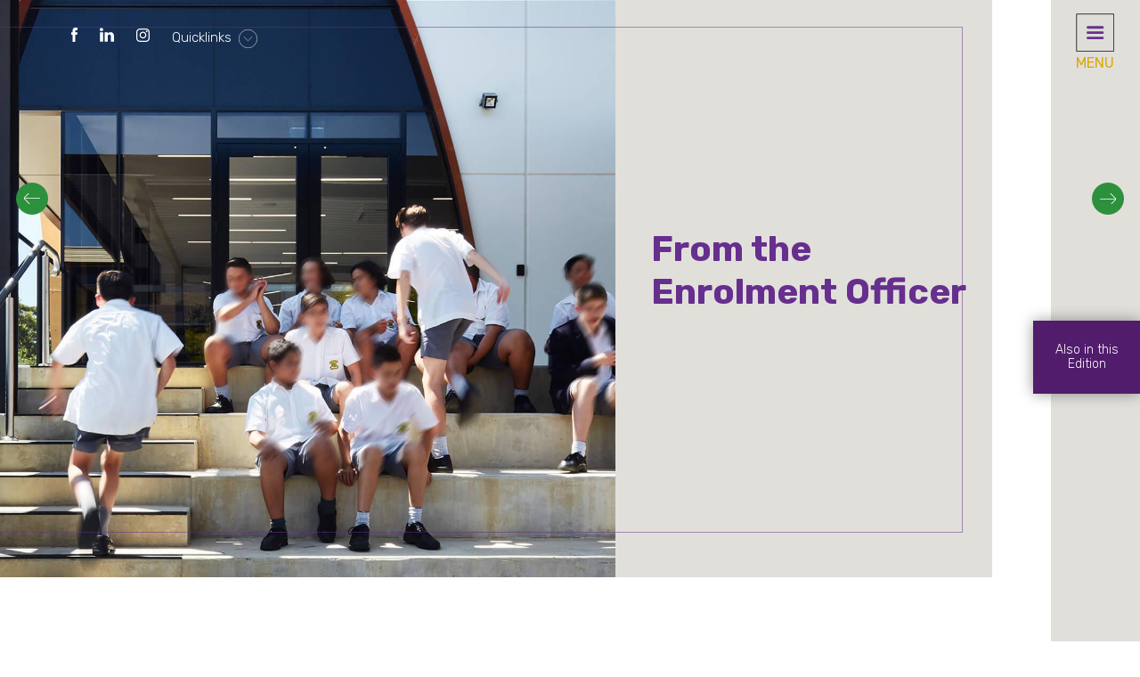

--- FILE ---
content_type: text/html; charset=UTF-8
request_url: https://www.parade.vic.edu.au/articles/no-15-august-2021-from-the-enrolment-officer?e=43057
body_size: 10529
content:
<!DOCTYPE html>
<html lang="en">
<head>
	<meta charset="utf-8">
    <meta http-equiv="X-UA-Compatible" content="IE=edge">
	<meta name="google-site-verification" content="wc9KOaU6EpZWwOkDok2mSxl5lKlIwUXOFkAJrV1loeA" />
    <meta name="viewport" content="width=device-width, initial-scale=1.0, maximum-scale=1.0, user-scalable=0" />
    				
	<title>No 15 August 2021 | From the Enrolment Officer - Parade College</title>
	<meta name="description" content="" />

	<meta property="fb:app_id" content="">
	<meta property="og:url" content="https://www.parade.vic.edu.au/articles/no-15-august-2021-from-the-enrolment-officer?e=43057" />
	<meta property="og:type" content="website" />
	<meta property="og:title" content="No 15 August 2021 | From the Enrolment Officer - Parade College" />
	<meta property="og:image" content="https://www.parade.vic.edu.au/siteassets/Images-General-Page/_1200x630_crop_center-center_none/BFC2018_05_08ParadePromo-46.jpg" />
	<meta property="og:image:width" content="1200" />
	<meta property="og:image:height" content="630" />
	<meta property="og:description" content="" />
	<meta property="og:site_name" content="Parade College" />
	<meta property="og:locale" content="en_US" />
	<meta property="og:locale:alternate" content="en_US" />
	
	<meta name="twitter:card" content="summary_large_image" />
	<meta name="twitter:site" content="" />
	<meta name="twitter:url" content="https://www.parade.vic.edu.au/articles/no-15-august-2021-from-the-enrolment-officer?e=43057" />
	<meta name="twitter:title" content="No 15 August 2021 | From the Enrolment Officer - Parade College" />
	<meta name="twitter:description" content="" />
	<meta name="twitter:image" content="https://www.parade.vic.edu.au/siteassets/Images-General-Page/_1200x600_crop_center-center_none/BFC2018_05_08ParadePromo-46.jpg" />

	
	<link rel="home" href="https://www.parade.vic.edu.au/" />
	<link rel="canonical" href="https://www.parade.vic.edu.au/articles/no-15-august-2021-from-the-enrolment-officer">
    <link rel="shortcut icon" type="image/x-icon" href="/images/favicon.ico" />
	<!-- Google Fonts -->
	<link href="https://fonts.googleapis.com/css2?family=Noto+Sans+JP:wght@100;300;400;500;700;900&family=Noto+Sans+KR:wght@100;300;400;500;700;900&family=Rubik:ital,wght@0,300;0,400;0,500;0,600;0,700;0,800;0,900;1,300;1,400;1,500;1,600;1,700;1,800;1,900&display=swap" rel="stylesheet">
	<link rel="stylesheet" href="https://use.typekit.net/wax1tyh.css" >
		<link href="/css/vendors-combine.css" type="text/css" rel="stylesheet" /> 
	
    <!-- Custom css -->
    <link href="/css/custom-style-new.css?5" type="text/css" rel="stylesheet" />
	<link href="/css/dev.css?1" type="text/css" rel="stylesheet" />
	
	<!-- Defult JS -->
	<script type='text/javascript' src="/js/jquery-3.5.1.min.js"></script>
		<script>
	var calendarPageUrl = ''
	</script><script>
			calendarPageUrl = "/news/parade-calendar"
		</script><script>
		const bzDirListUrl = "https://www.oldparadians.com.au/directory?x-craft-preview=8f5KvPU34T&amp;token=6pIzhSyMg5tDnC25dge1UL7pvc6XGwLQ";
	</script>
	
	<script>
(function (window, document) {
var loader = function () {
var script = document.createElement("script"), tag = document.getElementsByTagName("script")[0];
script.src = 'https://app.enquirytracker.net/api/noAuth/widget/getWidgetScriptForSchool/fe73d1f59aca5671e09fe1cae552a986';
tag.parentNode.insertBefore(script, tag);
script.onerror = function () {
etWidgetDivs = document.getElementsByClassName('et-widget');
var testDivs = Array.prototype.filter.call(etWidgetDivs, function (etWidgetDiv) {
etWidgetDiv.innerHTML = '<p><span style="color:red">We are sorry for the inconvenience, but our forms are currently undergoing maintenance. Please check back again shortly.</span></p>';
});
}
};
window.addEventListener ? window.addEventListener("load", loader, false) : window.attachEvent("onload", loader);
})(window, document);
</script>
	
		<!-- Google tag (gtag.js) -->
	<script async src="https://www.googletagmanager.com/gtag/js?id=G-MPBCFQQ1ZP"></script>
	<script>
	window.dataLayer = window.dataLayer || [];
	function gtag(){dataLayer.push(arguments);}
	gtag('js', new Date());

	gtag('config', 'G-MPBCFQQ1ZP');
	</script>
	
	
	 <script type="text/javascript">
        function googleTranslateElementInit() {
            new google.translate.TranslateElement({
                pageLanguage: 'en',
                autoDisplay: false,
                layout: google.translate.TranslateElement.InlineLayout.SIMPLE
            }, 'google_translate_element');
            function changeGoogleStyles() {
                if($('.goog-te-menu-frame').contents().find('.goog-te-menu2').length) {
                    $('.goog-te-menu-frame').contents().find('.goog-te-menu2').css({
                        'max-width':'100%',
                        'overflow-x':'auto',
                        'box-sizing':'border-box',
                        'height':'auto'
                    });
                } else {
                    setTimeout(changeGoogleStyles, 50);
                }
            }
            changeGoogleStyles();
        }
    </script>
<script type="text/javascript" src="//translate.google.com/translate_a/element.js?cb=googleTranslateElementInit"></script> 
	
</head>
<body class="page-loader "><div id="google_translate_element"></div>
	<!-- Page loader -->
	<div class="pageloader-div">
	  	<div class="pageloader-bgcolordiv"></div>
		<div class="pageloader-innerdiv">
		    <div class="pageloader-logodiv">
		      	<img src="/images/logo.svg" alt="PARADE COLLEGE" />
		    </div>
		</div>
	</div>
	<!-- Page loader End -->
	
	<div class="page-wrapper">
		<!-- Header Section -->
<header class="site-header">
	<div class="row">
		<div class="col-md-4 col-6 pr-md-0">
			<ul class="d-md-flex d-none align-items-center header-social"><li>
					<a href="https://www.facebook.com/ParadeCollege" target="_blank">
						<svg xmlns="http://www.w3.org/2000/svg" xmlns:xlink="http://www.w3.org/1999/xlink" x="0px" y="0px" width="7.331px" height="16.289px" viewBox="0 0 7.331 16.289" enable-background="new 0 0 7.331 16.289" xml:space="preserve">
							<path fill="#fff" d="M1.643,3.16c0-0.07,0-0.352,0.063-0.632c0-0.351,0.126-0.702,0.316-1.054
								c0.189-0.35,0.505-0.702,1.012-0.982C3.413,0.14,4.107,0,4.93,0h2.401v2.949h-1.77c-0.189,0-0.315,0.07-0.506,0.211
								C4.93,3.301,4.803,3.44,4.803,3.581v1.825h2.465c0,0.352-0.063,0.702-0.063,1.054L7.079,7.373c-0.064,0.28-0.064,0.561-0.126,0.842
								H4.74v8.074H1.643V8.144H0V5.337h1.581V3.16H1.643z"/>
						</svg>
					</a>
				</li><li>
						<a href="https://www.linkedin.com/school/parade-college/mycompany/" target="_blank">
							<svg xmlns="http://www.w3.org/2000/svg" width="16" height="16" viewBox="0 5 1036 990" fill="#fff"><path d="M0 120c0-33.334 11.667-60.834 35-82.5C58.333 15.833 88.667 5 126 5c36.667 0 66.333 10.666 89 32 23.333 22 35 50.666 35 86 0 32-11.333 58.666-34 80-23.333 22-54 33-92 33h-1c-36.667 0-66.333-11-89-33S0 153.333 0 120zm13 875V327h222v668H13zm345 0h222V622c0-23.334 2.667-41.334 8-54 9.333-22.667 23.5-41.834 42.5-57.5 19-15.667 42.833-23.5 71.5-23.5 74.667 0 112 50.333 112 151v357h222V612c0-98.667-23.333-173.5-70-224.5S857.667 311 781 311c-86 0-153 37-201 111v2h-1l1-2v-95H358c1.333 21.333 2 87.666 2 199 0 111.333-.667 267.666-2 469z"/></svg>
						</a>
					</li>
					<li>
							<a href="https://www.instagram.com/paradecollegepc/" target="_blank" class="svg-fill">
								<svg xmlns="http://www.w3.org/2000/svg" id="a" viewBox="0 0 17 17" src="/images/Instagram.svg" height="15"><path fill="#fff" d="M12.37,17H4.63c-2.55,0-4.63-2.08-4.63-4.63V4.63C0,2.08,2.08,0,4.63,0h7.75c2.55,0,4.63,2.08,4.63,4.63v7.75c0,2.55-2.08,4.63-4.63,4.63ZM4.63,1.42c-1.77,0-3.21,1.44-3.21,3.21v7.75c0,1.77,1.44,3.21,3.21,3.21h7.75c1.77,0,3.21-1.44,3.21-3.21V4.63c0-1.77-1.44-3.21-3.21-3.21H4.63Z"></path><path fill="#fff" d="M8.5,12.66c-2.38,0-4.32-1.94-4.32-4.32s1.94-4.32,4.32-4.32,4.32,1.94,4.32,4.32-1.94,4.32-4.32,4.32Zm0-7.23c-1.6,0-2.91,1.3-2.91,2.91s1.3,2.91,2.91,2.91,2.91-1.3,2.91-2.91-1.3-2.91-2.91-2.91Z"></path><circle fill="#fff" cx="13.24" cy="3.67" r="1.12"></circle></svg>
							</a>
						</li><li>						
						<a href="#" class="quick-link font-weight-light">
							Quicklinks
							<svg class="d-inline-block align-middle ml-1" version="1.1" id="Layer_1" xmlns="http://www.w3.org/2000/svg" xmlns:xlink="http://www.w3.org/1999/xlink" x="0px" y="0px"
								width="20.918px" height="20.918px" viewBox="0 0 20.918 20.918" enable-background="new 0 0 20.918 20.918" xml:space="preserve">
							<circle fill="none" stroke="#FFFFFF" stroke-width="0.5" stroke-miterlimit="10" cx="10.459" cy="10.459" r="10.209"/>
							<polyline fill="none" stroke="#FFFFFF" stroke-width="0.5" stroke-miterlimit="10" points="15.059,8.16 10.459,12.758 5.86,8.16 "/>
							</svg>
						</a>
					</li>
			</ul>
			<a href="#" class="show-gtranslate gtranslate-mobile">
				<svg width="21" height="22" viewBox="0 0 21 22" fill="none" xmlns="http://www.w3.org/2000/svg">
				<path d="M18.375 3.66669H9.625L8.75 0.916687H2.625C1.6625 0.916687 0.875 1.74169 0.875 2.75002V16.5C0.875 17.5084 1.6625 18.3334 2.625 18.3334H9.625L10.5 21.0834H18.375C19.3375 21.0834 20.125 20.2584 20.125 19.25V5.50002C20.125 4.49169 19.3375 3.66669 18.375 3.66669ZM6.125 14.6667C3.71 14.6667 1.75 12.6134 1.75 10.0834C1.75 7.55335 3.71 5.50002 6.125 5.50002C7.30625 5.50002 8.295 5.95835 9.05625 6.69169L7.90125 7.85585C7.56875 7.52585 6.99125 7.14085 6.125 7.14085C4.6025 7.14085 3.36875 8.46085 3.36875 10.0834C3.36875 11.7059 4.6025 13.0259 6.125 13.0259C7.88375 13.0259 8.61 11.7059 8.68 10.8167H6.125V9.24919H10.22C10.2812 9.53335 10.325 9.80835 10.325 10.1842C10.325 12.8059 8.65375 14.6667 6.125 14.6667ZM11.5238 9.69835H14.7613C14.385 10.8442 13.79 11.9259 12.9675 12.8792C12.6962 12.5584 12.4425 12.2192 12.215 11.8709L11.5238 9.69835ZM18.8125 18.7917C18.8125 19.2959 18.4188 19.7084 17.9375 19.7084H12.25L14 17.4167L13.09 14.575L15.8025 17.4167L16.6075 16.5734L13.72 13.5942L13.7375 13.5759C14.7262 12.43 15.4263 11.11 15.8375 9.70752H17.5V8.51585H13.5363V7.33335H12.4075V8.51585H11.1475L10.0275 5.04169H17.9375C18.4188 5.04169 18.8125 5.45419 18.8125 5.95835V18.7917Z" fill="white"/>
				</svg>
			</a>
		</div>
		<div class="col-md-4"></div>
		<div class="col-md-4"></div>
	</div>
	<div class="header-stickylogo-div">
		<a href="/">
			<img src="/images/sticky-logo.png" alt="Parade College" />
		</a>
	</div>
</header>
<!-- Header Section End -->

<!-- Navigation section -->
<section class="navigation-dropdown">		<div class="navigation-dropdown-bg" style="background-image: url(https://www.parade.vic.edu.au/siteassets/Images-General-Page/_resizeTo1200px/navigation-bg.jpg);background-position:center center;"></div><div class="navigation-close">X</div>
	<div class="navigation-wrapper">
		<div class="navigation-container">
			<div class="navigation-col site-navbox">
				<div class="nav-searchbar">
					<form action="https://www.parade.vic.edu.au/search/results">						
						<div class="form-group">
							<svg xmlns="http://www.w3.org/2000/svg" xmlns:xlink="http://www.w3.org/1999/xlink" x="0px" y="0px"
				 width="15.852px" height="16.685px" viewBox="0 0 15.852 16.685" enable-background="new 0 0 15.852 16.685" xml:space="preserve">
							<path fill="#FFFFFF" d="M15.741,15.986l-4.959-5.41c1.118-1.168,1.731-2.695,1.731-4.318c0-1.671-0.65-3.243-1.832-4.424
				C9.499,0.652,7.928,0,6.257,0C4.586,0,3.014,0.651,1.833,1.833C0.651,3.015,0,4.586,0,6.257C0,7.928,0.651,9.5,1.833,10.681
				c1.183,1.182,2.753,1.833,4.424,1.833c1.44,0,2.806-0.483,3.911-1.372l4.958,5.408c0.083,0.09,0.194,0.135,0.308,0.135
				c0.102,0,0.203-0.035,0.282-0.109c0.171-0.156,0.181-0.42,0.026-0.588L15.741,15.986z M0.834,6.257c0-2.99,2.433-5.423,5.422-5.423
				c2.99,0,5.424,2.433,5.424,5.423S9.246,11.68,6.256,11.68C3.267,11.68,0.834,9.248,0.834,6.257"/>
						</svg>
							<input type="text" placeholder="Search" name="q" class="form-control" autocomplete="off" required>
						</div>								
					</form>
				</div>
				<div class="navigation-content-wrap">
					<div class="nav-link-div">
<ul class="main-menu"><li id="98" class="nav-item drop-down has-sub-menu" ><a href="javascript:void(0);" ><span>About Us</span></a><ul class="sub-menu">
					<li id="100" class="nav-item drop-down has-sub-menu" ><a href="https://www.parade.vic.edu.au/about-us/principals-message" ><span>Principal&#039;s Message</span></a></li><li id="102" class="nav-item drop-down has-sub-menu" ><a href="https://www.parade.vic.edu.au/about-us/governance" ><span>Governance</span></a></li><li id="104" class="nav-item drop-down has-sub-menu" ><a href="https://www.parade.vic.edu.au/about-us/mission-statement" ><span>Mission Statement</span></a></li><li id="106" class="nav-item drop-down has-sub-menu" ><a href="https://www.parade.vic.edu.au/about-us/strategic-plan" ><span>Strategic Plan</span></a></li><li id="110" class="nav-item drop-down has-sub-menu" ><a href="https://www.parade.vic.edu.au/about-us/our-policies" ><span>Our Policies</span></a></li><li id="116" class="nav-item drop-down has-sub-menu" ><a href="https://www.parade.vic.edu.au/about-us/our-heritage" ><span>Our Heritage</span></a></li><li id="118" class="nav-item drop-down has-sub-menu" ><a href="https://www.parade.vic.edu.au/about-us/our-communities" ><span>Our Communities</span></a></li><li id="24703" class="nav-item drop-down has-sub-menu" ><a href="https://www.parade.vic.edu.au/about-us/employment" ><span>Employment</span></a></li><li id="92935" class="nav-item drop-down has-sub-menu" ><a href="https://www.parade.vic.edu.au/about-us/parade-college-foundation" ><span>Parade College Foundation</span></a></li>				</ul></li><li id="128" class="nav-item drop-down has-sub-menu" ><a href="javascript:void(0);" ><span>News</span></a><ul class="sub-menu">
					<li id="134" class="nav-item drop-down has-sub-menu" ><a href="https://www.parade.vic.edu.au/news/newsletters" ><span>Newsletters</span></a></li><li id="212610" class="nav-item drop-down has-sub-menu" ><a href="https://www.parade.vic.edu.au/news/bluestone" ><span>Bluestone</span></a></li><li id="130" class="nav-item drop-down has-sub-menu" ><a href="https://www.parade.vic.edu.au/news/parade-calendar" ><span>Parade Calendar</span></a></li><li id="132" class="nav-item drop-down has-sub-menu" ><a href="https://www.parade.vic.edu.au/news/school-dates" ><span>School Dates</span></a></li>				</ul></li><li id="138" class="nav-item drop-down has-sub-menu" ><a href="javascript:void(0);" ><span>Enrolments</span></a><ul class="sub-menu">
					<li id="14015" class="nav-item drop-down has-sub-menu" ><a href="https://www.parade.vic.edu.au/enrolments/visit-us" ><span>Visit Us</span></a></li><li id="207297" class="nav-item drop-down has-sub-menu" ><a href="https://www.parade.vic.edu.au/enrolments/enrolling-at-parade-college" ><span>Enrolment at Parade College</span></a></li><li id="15401" class="nav-item drop-down has-sub-menu" ><a href="https://www.parade.vic.edu.au/enrolments/fees" ><span>Fees</span></a></li><li id="15576" class="nav-item drop-down has-sub-menu" ><a href="https://www.parade.vic.edu.au/enrolments/uniforms-books" ><span>Uniforms &amp; Books</span></a></li><li id="15818" class="nav-item drop-down has-sub-menu" ><a href="https://www.parade.vic.edu.au/enrolments/access-transport" ><span>Transport</span></a></li>				</ul></li><li id="204272" class="nav-item drop-down has-sub-menu" ><a href="https://www.parade.vic.edu.au/book-a-tour" ><span>Book a Tour</span></a></li><li id="15876" class="nav-item drop-down has-sub-menu" ><a href="javascript:void(0);" ><span>Education</span></a><ul class="sub-menu">
					<li id="200832" class="nav-item drop-down has-sub-menu" ><a href="https://www.parade.vic.edu.au/education/curriculum-2" ><span>Curriculum</span></a></li><li id="205787" class="nav-item drop-down has-sub-menu" ><a href="https://www.parade.vic.edu.au/education/inclusive-education" ><span>Inclusive Education</span></a></li><li id="16354" class="nav-item drop-down has-sub-menu" ><a href="https://www.parade.vic.edu.au/education/altior-courses" ><span>Altior Program</span></a></li><li id="199829" class="nav-item drop-down has-sub-menu" ><a href="https://www.parade.vic.edu.au/education/year-9-excel" ><span>Year 9 ExCEL</span></a></li><li id="22555" class="nav-item drop-down has-sub-menu" ><a href="https://www.parade.vic.edu.au/education/sport-academy" ><span>Sport Academy</span></a></li><li id="22185" class="nav-item drop-down has-sub-menu" ><a href="https://www.parade.vic.edu.au/education/scholarships-at-parade-college" ><span>Scholarships</span></a></li>				</ul></li><li id="150" class="nav-item drop-down has-sub-menu" ><a href="javascript:void(0);" ><span>School</span></a><ul class="sub-menu">
					<li id="12683" class="nav-item drop-down has-sub-menu" ><a href="https://www.parade.vic.edu.au/school/bundoora-campus" ><span>Bundoora Campus</span></a></li><li id="12762" class="nav-item drop-down has-sub-menu" ><a href="https://www.parade.vic.edu.au/school/preston-campus" ><span>Preston Campus</span></a></li><li id="217449" class="nav-item drop-down has-sub-menu" ><a href="https://www.parade.vic.edu.au/school/student-wellbeing-3" ><span>Student Wellbeing</span></a></li><li id="212817" class="nav-item drop-down has-sub-menu" ><a href="https://www.parade.vic.edu.au/school/co-curricular" ><span>Co-curricular</span></a></li><li id="209286" class="nav-item drop-down has-sub-menu" ><a href="https://www.parade.vic.edu.au/school/sport-2" ><span>Sport</span></a></li><li id="21203" class="nav-item drop-down has-sub-menu" ><a href="https://www.parade.vic.edu.au/school/music" ><span>Music</span></a></li>				</ul></li><li id="174918" class="nav-item drop-down has-sub-menu" ><a href="javascript:void(0);" ><span>RTO</span></a><ul class="sub-menu">
					<li id="21108" class="nav-item drop-down has-sub-menu" ><a href="https://www.parade.vic.edu.au/rto/rto-vet-courses" ><span>RTO VET Courses</span></a></li>				</ul></li><li id="12954" class="nav-item drop-down has-sub-menu" ><a href="/about-us/our-policies#child-safety" target=&quot;_blank&quot;><span>Child Safety</span></a><ul class="sub-menu">
					<li id="177089" class="nav-item drop-down has-sub-menu" ><a href="https://www.parade.vic.edu.au/child-safety/child-safety-information" ><span>Child Safety Information</span></a></li>				</ul></li><li id="154" class="nav-item drop-down has-sub-menu" ><a href="https://www.parade.vic.edu.au/contact-us" ><span>Contact Us</span></a><ul class="sub-menu">
					<li id="120" class="nav-item drop-down has-sub-menu" ><a href="https://www.parade.vic.edu.au/contact-us/faqs" ><span>FAQS</span></a></li>				</ul></li></ul>
</div>
				</div>
				<div class="navigation-logodiv">
					<img src="/images/navigation-bg-logo.svg" alt="Image" />
				</div>
			</div>
			<div class="navigation-col navquiklink-social-box">
				<div class="nav-quicklink-boxdiv">
					<div class="quicklink-innerdiv">
						<div class="nav-quicklink-title"><span>QUICKLINKS</span></div>
						<div class="nav-quicklink-list"><ul><li>
				<div>
					<a href="https://www.parade.vic.edu.au/book-a-tour" >						
						<img src="https://www.parade.vic.edu.au/siteassets/Icons/nav-book-tour-icon.svg" alt="Book A Tour" />							<span>Book A Tour</span>
					</a>
				</div>
			</li><li>
				<div>
					<a href="https://www.oldparadians.com.au/" >						
						<img src="https://www.parade.vic.edu.au/siteassets/Icons/OldParadiansIcon.png" alt="Old Paradians" />							<span>Old Paradians</span>
					</a>
				</div>
			</li><li>
				<div>
					<a href="https://www.parade.vic.edu.au/enrolments/uniforms-books" >						
						<img src="https://www.parade.vic.edu.au/siteassets/Icons/nav-uniforms-icon.svg" alt="Uniforms" />							<span>Uniforms</span>
					</a>
				</div>
			</li><li>
				<div>
					<a href="https://www.parade.vic.edu.au/news/newsletters" >						
						<img src="https://www.parade.vic.edu.au/siteassets/Icons/nav-newsletter-icon.svg" alt="Newsletter" />							<span>Newsletter</span>
					</a>
				</div>
			</li><li>
				<div>
					<a href="https://www.parade.vic.edu.au/news/parade-calendar" >						
						<img src="https://www.parade.vic.edu.au/siteassets/Icons/nav-calendar-icon.svg" alt="Calendar" />							<span>Calendar</span>
					</a>
				</div>
			</li><li>
				<div>
					<a href="https://www.parade.vic.edu.au/booklist" >						
						<img src="https://www.parade.vic.edu.au/siteassets/Icons/nav-booklist-icon.svg" alt="Booklist" />							<span>Booklist</span>
					</a>
				</div>
			</li><li>
				<div>
					<a href="https://www.parade.vic.edu.au/enrolments/fees" >						
						<img src="https://www.parade.vic.edu.au/siteassets/Icons/nav-feespayments-icon.svg" alt="Fees &amp; Payments" />							<span>Fees &amp; Payments</span>
					</a>
				</div>
			</li><li>
				<div>
					<a href="/about-us/our-policies#child-safety" >						
						<img src="https://www.parade.vic.edu.au/siteassets/Icons/ChildSafe.svg" alt="Child Safety" />							<span>Child Safety</span>
					</a>
				</div>
			</li><li>
				<div>
					<a href="https://www.mancity.parade.vic.edu.au/" >						
						<img src="https://www.parade.vic.edu.au/siteassets/Icons/ManCity-Logo-Purple.svg" alt="Mancity Parade" />							<span>Mancity Parade</span>
					</a>
				</div>
			</li><li>
				<div>
					<a href="https://parade.vic.schooltv.me" >						
						<img src="https://www.parade.vic.edu.au/siteassets/Icons/STV_logo_Parade_Small.svg" alt="School TV" />							<span>School TV</span>
					</a>
				</div>
			</li><li>
				<div>
					<a href="https://www.parade.vic.edu.au/about-us/parade-college-foundation" >						
						<img src="https://www.parade.vic.edu.au/siteassets/Icons/Foundation-icon.svg" alt="Foundation" />							<span>Foundation</span>
					</a>
				</div>
			</li><li>
				<div>
					<a href="https://pam.parade.vic.edu.au" >						
						<img src="https://www.parade.vic.edu.au/siteassets/Icons/PAM_logo_Parade_Small.svg" alt="PAM" />							<span>PAM</span>
					</a>
				</div>
			</li></ul></div>
					</div>
				</div>
				<div class="nav-social-boxdiv">
					<div class="quicklink-innerdiv">
						<div class="nav-quicklink-title"><span>GET SOCIAL</span></div>
						<div class="nav-social-list"><ul><li>
		<div>
			<a href="https://www.facebook.com/ParadeCollege" target="_blank">
				<svg xmlns="http://www.w3.org/2000/svg" xmlns:xlink="http://www.w3.org/1999/xlink" x="0px" y="0px" width="7.331px" height="16.289px" viewBox="0 0 7.331 16.289" enable-background="new 0 0 7.331 16.289" xml:space="preserve">
				<path fill="#FFFFFF" d="M1.643,3.159c0-0.07,0-0.352,0.063-0.632c0-0.352,0.127-0.702,0.316-1.054
				c0.189-0.351,0.505-0.702,1.012-0.982C3.414,0.14,4.107,0,4.93,0h2.401v2.948h-1.77c-0.189,0-0.316,0.069-0.506,0.211
				C4.93,3.3,4.803,3.44,4.803,3.58v1.826h2.465c0,0.351-0.063,0.702-0.063,1.053L7.079,7.372c-0.064,0.28-0.064,0.561-0.127,0.843
				H4.74v8.074H1.643V8.144H0V5.336h1.581V3.159H1.643z"/>
				</svg>
			</a>
		</div>
	</li><li>
				<div>
					<a href="https://www.linkedin.com/school/parade-college/mycompany/" target="_blank">
						<svg xmlns="http://www.w3.org/2000/svg" width="16" height="16" viewBox="0 5 1036 990" fill="#fff"><path d="M0 120c0-33.334 11.667-60.834 35-82.5C58.333 15.833 88.667 5 126 5c36.667 0 66.333 10.666 89 32 23.333 22 35 50.666 35 86 0 32-11.333 58.666-34 80-23.333 22-54 33-92 33h-1c-36.667 0-66.333-11-89-33S0 153.333 0 120zm13 875V327h222v668H13zm345 0h222V622c0-23.334 2.667-41.334 8-54 9.333-22.667 23.5-41.834 42.5-57.5 19-15.667 42.833-23.5 71.5-23.5 74.667 0 112 50.333 112 151v357h222V612c0-98.667-23.333-173.5-70-224.5S857.667 311 781 311c-86 0-153 37-201 111v2h-1l1-2v-95H358c1.333 21.333 2 87.666 2 199 0 111.333-.667 267.666-2 469z"/></svg>
					</a>
				</div>
			</li><li >
				<div>
					<a href="https://www.instagram.com/paradecollegepc/" target="_blank" class="svg-fill">
						<img src="/images/Instagram.svg" width="15" >
					</a>
				</div>
			</li></ul></div>
					</div>
				</div>
			</div>
		</div>
	</div>
</section>
<!-- Navigation section End -->
<!-- Mobile Quick link div -->
<div class="mobilequicklink-div">		<div class="navigation-dropdown-bg" style="background-image: url(https://www.parade.vic.edu.au/siteassets/Images-General-Page/_resizeTo1200px/navigation-bg.jpg);background-position:center center;"></div><div class="nav-quicklink-boxdiv">
		<div class="quicklink-innerdiv">
			<div class="mobile-quickback-div">
				<a href="javascript:void(0);" class="mobile-quicklink-back">
					<img src="/images/button-arrow-purpel.png" alt="Arrow" /> back
				</a>
			</div>
			<div class="nav-quicklink-title"><span>QUICKLINKS</span></div>
			<div class="nav-quicklink-list"><ul><li>
				<div>
					<a href="https://www.parade.vic.edu.au/book-a-tour" >						
						<img src="https://www.parade.vic.edu.au/siteassets/Icons/nav-book-tour-icon.svg" alt="Book A Tour" />							<span>Book A Tour</span>
					</a>
				</div>
			</li><li>
				<div>
					<a href="https://www.oldparadians.com.au/" >						
						<img src="https://www.parade.vic.edu.au/siteassets/Icons/OldParadiansIcon.png" alt="Old Paradians" />							<span>Old Paradians</span>
					</a>
				</div>
			</li><li>
				<div>
					<a href="https://www.parade.vic.edu.au/enrolments/uniforms-books" >						
						<img src="https://www.parade.vic.edu.au/siteassets/Icons/nav-uniforms-icon.svg" alt="Uniforms" />							<span>Uniforms</span>
					</a>
				</div>
			</li><li>
				<div>
					<a href="https://www.parade.vic.edu.au/news/newsletters" >						
						<img src="https://www.parade.vic.edu.au/siteassets/Icons/nav-newsletter-icon.svg" alt="Newsletter" />							<span>Newsletter</span>
					</a>
				</div>
			</li><li>
				<div>
					<a href="https://www.parade.vic.edu.au/news/parade-calendar" >						
						<img src="https://www.parade.vic.edu.au/siteassets/Icons/nav-calendar-icon.svg" alt="Calendar" />							<span>Calendar</span>
					</a>
				</div>
			</li><li>
				<div>
					<a href="https://www.parade.vic.edu.au/booklist" >						
						<img src="https://www.parade.vic.edu.au/siteassets/Icons/nav-booklist-icon.svg" alt="Booklist" />							<span>Booklist</span>
					</a>
				</div>
			</li><li>
				<div>
					<a href="https://www.parade.vic.edu.au/enrolments/fees" >						
						<img src="https://www.parade.vic.edu.au/siteassets/Icons/nav-feespayments-icon.svg" alt="Fees &amp; Payments" />							<span>Fees &amp; Payments</span>
					</a>
				</div>
			</li><li>
				<div>
					<a href="/about-us/our-policies#child-safety" >						
						<img src="https://www.parade.vic.edu.au/siteassets/Icons/ChildSafe.svg" alt="Child Safety" />							<span>Child Safety</span>
					</a>
				</div>
			</li><li>
				<div>
					<a href="https://www.mancity.parade.vic.edu.au/" >						
						<img src="https://www.parade.vic.edu.au/siteassets/Icons/ManCity-Logo-Purple.svg" alt="Mancity Parade" />							<span>Mancity Parade</span>
					</a>
				</div>
			</li><li>
				<div>
					<a href="https://parade.vic.schooltv.me" >						
						<img src="https://www.parade.vic.edu.au/siteassets/Icons/STV_logo_Parade_Small.svg" alt="School TV" />							<span>School TV</span>
					</a>
				</div>
			</li><li>
				<div>
					<a href="https://www.parade.vic.edu.au/about-us/parade-college-foundation" >						
						<img src="https://www.parade.vic.edu.au/siteassets/Icons/Foundation-icon.svg" alt="Foundation" />							<span>Foundation</span>
					</a>
				</div>
			</li><li>
				<div>
					<a href="https://pam.parade.vic.edu.au" >						
						<img src="https://www.parade.vic.edu.au/siteassets/Icons/PAM_logo_Parade_Small.svg" alt="PAM" />							<span>PAM</span>
					</a>
				</div>
			</li></ul></div>
		</div>
	</div>
	<div class="nav-social-boxdiv">
		<div class="quicklink-innerdiv">
			<div class="nav-quicklink-title"><span>GET SOCIAL</span></div>
			<div class="nav-social-list"><ul><li>
		<div>
			<a href="https://www.facebook.com/ParadeCollege" target="_blank">
				<svg xmlns="http://www.w3.org/2000/svg" xmlns:xlink="http://www.w3.org/1999/xlink" x="0px" y="0px" width="7.331px" height="16.289px" viewBox="0 0 7.331 16.289" enable-background="new 0 0 7.331 16.289" xml:space="preserve">
				<path fill="#FFFFFF" d="M1.643,3.159c0-0.07,0-0.352,0.063-0.632c0-0.352,0.127-0.702,0.316-1.054
				c0.189-0.351,0.505-0.702,1.012-0.982C3.414,0.14,4.107,0,4.93,0h2.401v2.948h-1.77c-0.189,0-0.316,0.069-0.506,0.211
				C4.93,3.3,4.803,3.44,4.803,3.58v1.826h2.465c0,0.351-0.063,0.702-0.063,1.053L7.079,7.372c-0.064,0.28-0.064,0.561-0.127,0.843
				H4.74v8.074H1.643V8.144H0V5.336h1.581V3.159H1.643z"/>
				</svg>
			</a>
		</div>
	</li><li>
				<div>
					<a href="https://www.linkedin.com/school/parade-college/mycompany/" target="_blank">
						<svg xmlns="http://www.w3.org/2000/svg" width="16" height="16" viewBox="0 5 1036 990" fill="#fff"><path d="M0 120c0-33.334 11.667-60.834 35-82.5C58.333 15.833 88.667 5 126 5c36.667 0 66.333 10.666 89 32 23.333 22 35 50.666 35 86 0 32-11.333 58.666-34 80-23.333 22-54 33-92 33h-1c-36.667 0-66.333-11-89-33S0 153.333 0 120zm13 875V327h222v668H13zm345 0h222V622c0-23.334 2.667-41.334 8-54 9.333-22.667 23.5-41.834 42.5-57.5 19-15.667 42.833-23.5 71.5-23.5 74.667 0 112 50.333 112 151v357h222V612c0-98.667-23.333-173.5-70-224.5S857.667 311 781 311c-86 0-153 37-201 111v2h-1l1-2v-95H358c1.333 21.333 2 87.666 2 199 0 111.333-.667 267.666-2 469z"/></svg>
					</a>
				</div>
			</li><li >
				<div>
					<a href="https://www.instagram.com/paradecollegepc/" target="_blank" class="svg-fill">
						<img src="/images/Instagram.svg" width="15" >
					</a>
				</div>
			</li></ul></div>
		</div>
	</div>
</div>		<section class="home-banner-section "><div class="newsletter-articel-banner">
			<div class="innerpage-slider">		
				<div><div class="sliderimg-div" style="background-image: url('https://www.parade.vic.edu.au/siteassets/Images-General-Page/banner-8.jpg');background-position:center center;"></div>
				</div>								
			</div>
			<div class="newsletter-articel-title">
				<div class="articel-title-inner">
					<div class="articel-title">From the Enrolment Officer</div></div>
			</div>
		</div><!-- floating sticsidebar section -->
<div class="enrol-book-prospectus">
	<div class="menu-charcter-div">			
		<div class="scenecube">
			<a href="javascript:void(0);" class="menu-logo">
				<div class="cube">
					<svg width="43" height="43" viewBox="0 0 43 43" fill="none" xmlns="http://www.w3.org/2000/svg">
						<path d="M42.6207 0.72998H0.760742V42.59H42.6207V0.72998Z" fill="#DFDDD8" stroke="black" stroke-width="0.77" stroke-miterlimit="10"/>
						<path d="M29.8611 14.28H13.5311C12.7303 14.28 12.0811 14.9292 12.0811 15.73V15.74C12.0811 16.5408 12.7303 17.19 13.5311 17.19H29.8611C30.6619 17.19 31.3112 16.5408 31.3112 15.74V15.73C31.3112 14.9292 30.6619 14.28 29.8611 14.28Z" fill="#66318C"/>
						<path d="M29.8611 20.2H13.5311C12.7303 20.2 12.0811 20.8492 12.0811 21.65V21.66C12.0811 22.4608 12.7303 23.11 13.5311 23.11H29.8611C30.6619 23.11 31.3112 22.4608 31.3112 21.66V21.65C31.3112 20.8492 30.6619 20.2 29.8611 20.2Z" fill="#66318C"/>
						<path d="M29.8611 26.13H13.5311C12.7303 26.13 12.0811 26.7792 12.0811 27.58V27.59C12.0811 28.3908 12.7303 29.04 13.5311 29.04H29.8611C30.6619 29.04 31.3112 28.3908 31.3112 27.59V27.58C31.3112 26.7792 30.6619 26.13 29.8611 26.13Z" fill="#66318C"/>
					</svg>						
				</div>						
				<div class="navigation-close">X</div>
				<div class="menutxt">MENU</div>
			</a>
		</div>
	</div><div class="purpel-menudiv mt-0">
			<div class="articel-arrowdiv">
				<a href="#" class="right-arrow"></a>
				<a href="#" class="left-arrow"></a>
			</div>
			<ul>						
				<li>
					<a href="javascript:void(0);" class="also-in-edition">
						<span>Also in this Edition</span>								
					</a>
				</li>
			</ul>
		</div><div class="stickylogo-div">
				<a href="/">
			<img src="/images/sticky-logo.png" alt="Parade College" />
		</a>
			</div>
</div>
<!-- floating skidebar section End ---></section>
			<!-- Also in this Section --><section class="also-this-section" style="background-image: url('/images/newsletter-bg.jpg');">
			<div class="also-close">
				X
			</div>
			<div class="also-this-sectioninner">
				<div class="also-this-centerdiv">
					<div class="also-title">
						<small>Also in this</small>Edition
					</div>
					<div class="alsoedition-listdiv clearfix">
						<div class="alsotiledi-hlf">
							<div class="also-bantl-inner"></div>
							<div class="also-back-edition"></div>
						</div></div>
				</div>
			</div>
		</section>
		<!-- Also in this Section End -->

	
		<div class="page-rightside-width">
			
<div class="comman-detaildiv">				
					<h1>Manchester City Football School 2022 and 2023</h1>
<p>The program will be offered in 2022 as a Year 7 elective at 
the Bundoora Campus and integrated into the Year 7 
Parade Sports Institute Program at the Preston Campus.
</p>
<p>If your son is currently playing football at a club or for his 
current school, we encourage you to apply for the Trial 
Night, to be held on Monday 6 September at 7.00pm with 
accredited coaches to select the first Manchester City 
Football School students at Parade College.</p>
<p>Spaces in the Program are very limited. Late applications&nbsp;will not be considered. Please contact the Enrolment Office&nbsp;for further details <a href="mailto:enrol@parade.vic.edu.au">enrol@parade.vic.edu.au</a></p>
<p><em>NB: This Program is optional/an elective as part of the 
College Curriculum and if your son's application is accepted 
an annual levy of $950 will be applied to your school 
account/fees to cover licence, coaching, equipment, 
resource and uniform costs</em></p><h2><em>Year 7 2024 Enrolments<br></em></h2>
<p>Applications are now being accepted for 2024 and beyond.&nbsp;If you have a son currently at the College you are still&nbsp;required to submit an application form for any younger&nbsp;siblings. Please contact me on 9468-3300 or email&nbsp;<a href="mailto:enrol@parade.vic.edu.au">enrol@parade.vic.edu.au</a> for further details.</p>
<figure><img src="https://www.parade.vic.edu.au/siteassets/Newsletter/August-2021/happy-fathers-day.png" data-image="38363" style="opacity: 1;"></figure>
<p></p>
				</div>		<br/><br/>
	<div class="clearfix"></div><div class="clearfix"></div><div style="margin-top:50px;"></div>		  	
		  	
			<footer class="site-footer clearfix">
<div class="footelogo-div tbl-logodiv">
		<a href="https://parade.vic.edu.au/">
		<img src="/images/footer-logo.png" alt="Logo" />
	</a>
</div>
<div class="leftpart-footer">
	<div class="logo-linkdiv clearfix">
					<div class="footelogo-div">
								<a href="https://parade.vic.edu.au/">
					<img src="/images/footer-logo.png" alt="Logo" />
				</a>
			</div>
				
		<div class="footerall-linkwrap clearfix"><div class="footer-content">
						<h5>CONTACT US</h5><ul><li><a href="https://www.parade.vic.edu.au/general-enquiries">General Enquiries</a></li><li><a href="https://www.parade.vic.edu.au/rto/rto-vet-courses">Parade RTO 40750</a></li></ul></div><div class="footer-content">
						<h5>PARADE PORTALS</h5><ul><li><a href="https://pam.parade.vic.edu.au/Login/Default.aspx?ReturnUrl=%2f" target="_blank">PAM</a></li><li><a href="https://simon.parade.vic.edu.au/Login/Default.aspx?ReturnUrl=%2F" target="_blank">Parade College Intranet</a></li><li><a href="https://www.parade.vic.edu.au/intranet">Portal Help</a></li></ul></div><div class="footer-content">
						<h5>POLICIES</h5><ul><li><a href="https://www.parade.vic.edu.au/about-us/our-policies">College Policies</a></li><li><a href="/about-us/our-policies#child-safety" target="_blank">Child Safety Policies</a></li></ul></div></div>
	</div>
	<div class="leftpart-greyline clearfix">
		<div class="footer-icondiv">
						<a href="https://www.erea.edu.au/" target="_blank">
				<img src="/images/footer-logoicon.png" alt="Image" />
			</a>
		</div>
		<div class="celebration-social-foot">
			<div class="celebration-logodiv">
								<a href="https://parade.vic.edu.au/">
					<img src="/images/celebration-logo.png" alt="Image" />
				</a>
			</div>
			<div class="footer-getsocial">
				<p><span>GET SOCIAL</span></p>
				<ul><li>
						<a href="https://www.facebook.com/ParadeCollege" target="_blank">
							<svg xmlns="http://www.w3.org/2000/svg" xmlns:xlink="http://www.w3.org/1999/xlink" x="0px" y="0px" width="7.331px" height="16.289px" viewBox="0 0 7.331 16.289" enable-background="new 0 0 7.331 16.289" xml:space="preserve">
								<path fill="#2c903d" d="M1.643,3.16c0-0.07,0-0.352,0.063-0.632c0-0.351,0.126-0.702,0.316-1.054
									c0.189-0.35,0.505-0.702,1.012-0.982C3.413,0.14,4.107,0,4.93,0h2.401v2.949h-1.77c-0.189,0-0.315,0.07-0.506,0.211
									C4.93,3.301,4.803,3.44,4.803,3.581v1.825h2.465c0,0.352-0.063,0.702-0.063,1.054L7.079,7.373c-0.064,0.28-0.064,0.561-0.126,0.842
									H4.74v8.074H1.643V8.144H0V5.337h1.581V3.16H1.643z"/>
							</svg>
						</a>
					</li><li>
							<a href="https://www.linkedin.com/school/parade-college/mycompany/" target="_blank">
								<svg xmlns="http://www.w3.org/2000/svg" width="16" height="16" viewBox="0 5 1036 990" fill="#2c903d"><path d="M0 120c0-33.334 11.667-60.834 35-82.5C58.333 15.833 88.667 5 126 5c36.667 0 66.333 10.666 89 32 23.333 22 35 50.666 35 86 0 32-11.333 58.666-34 80-23.333 22-54 33-92 33h-1c-36.667 0-66.333-11-89-33S0 153.333 0 120zm13 875V327h222v668H13zm345 0h222V622c0-23.334 2.667-41.334 8-54 9.333-22.667 23.5-41.834 42.5-57.5 19-15.667 42.833-23.5 71.5-23.5 74.667 0 112 50.333 112 151v357h222V612c0-98.667-23.333-173.5-70-224.5S857.667 311 781 311c-86 0-153 37-201 111v2h-1l1-2v-95H358c1.333 21.333 2 87.666 2 199 0 111.333-.667 267.666-2 469z"/></svg>
							</a>
						</li>
						<li>
									<a href="https://www.instagram.com/paradecollegepc/" target="_blank" class="svg-fill">
										<img src="/images/Instagram.svg"  height="15" >
									</a>
							</li></ul>
			</div>
		</div>
	</div>
</div>
<div class="rightpart-footer">
	<div class="footer-content"><h5>ACKNOWLEDGEMENT</h5><div class="rightpart-footercontent">
			<p>Parade College acknowledges Aboriginal and Torres Strait Islander peoples as the traditional custodians of the lands where we live, learn and work.</p>
<p>This community is committed to the safety, wellbeing and protection of all children in our care.</p>
			<div class="copyright-text">Copyright 2026 - Site design by <a target="_blank" href="https://www.jwamdigital.com.au/"><svg xmlns="http://www.w3.org/2000/svg" xmlns:xlink="http://www.w3.org/1999/xlink" x="0px" y="0px" width="42.729px" height="10.463px" viewBox="0 0 42.729 10.463" enable-background="new 0 0 42.729 10.463" xml:space="preserve">
				<polygon fill="#2E2A25" points="24.143,1.384 24.966,0 30.577,10.34 28.966,10.346 27.845,8.186 24.941,2.444 20.925,10.36 
					19.381,10.364 "/>
				<polygon fill="#2E2A25" points="15.068,4.436 16.138,1.631 14.853,1.631 14.381,2.933 "/>
				<polygon fill="#2E2A25" points="16.054,8.918 15.397,10.307 11.393,1.628 12.718,1.628 "/>
				<path fill="#2E2A25" d="M4.706,1.589C4.443,1.597,4.213,1.692,4.02,1.878C3.815,2.072,3.714,2.31,3.714,2.587v-0.03v5.417
					c0,0.227-0.142,1.252-1.148,1.252c-1.005,0-1.162-1.039-1.162-1.252V7.346H0v0.627C0,8.03,0.015,8.571,0.312,9.184
					c0.412,0.824,1.219,1.279,2.254,1.279c1.036,0,1.843-0.455,2.254-1.279C5.117,8.571,5.132,8.03,5.132,7.973V1.589H4.706z"/>
				<path fill="#2E2A25" d="M41.278,1.563l-3.529,5.363l-3.616-5.333H33.63c-0.254,0.013-0.477,0.106-0.664,0.287
					c-0.193,0.184-0.291,0.406-0.301,0.663v7.775h1.369V4.04l3.336,4.753l0.385,0.734l3.591-5.488v6.279h1.383V1.594L41.278,1.563z"/>
				<path fill="#2E2A25" d="M19.391,1.594v0.002c-0.276,0-0.522,0.049-0.718,0.252c-0.198,0.211-0.164,0.216-0.313,0.524l0.004-0.004
					l-2.41,6.353l-0.181-0.447L13.912,4.22l-0.136,0.372l-1.064-2.961h-1.297l1.494,3.883l-1.297,3.207L8.896,1.594H7.403l3.584,8.725
					h1.175l1.627-3.908l1.614,3.908h1.175l3.584-8.725H19.391z"/>
				</svg></a>
			</div>
		</div>
	</div>
</div>
<div class="footer-mobileshow-div">
	<div class="leftpart-greyline clearfix">
		<div class="celebration-logodiv">
						<a href="https://parade.vic.edu.au/">
				<img src="/images/celebration-logo.png" alt="Image" />
			</a>
		</div>
		<div class="footer-icondiv">
						<a href="https://www.erea.edu.au/" target="_blank">
				<img src="/images/footer-logoicon.png" alt="Image" />
			</a>
		</div>		  				
		<div class="footer-getsocial">
			<p><span>GET SOCIAL</span></p>
			<ul><li>
					<a href="https://www.facebook.com/ParadeCollege" target="_blank">
						<svg xmlns="http://www.w3.org/2000/svg" xmlns:xlink="http://www.w3.org/1999/xlink" x="0px" y="0px" width="7.331px" height="16.289px" viewBox="0 0 7.331 16.289" enable-background="new 0 0 7.331 16.289" xml:space="preserve">
							<path fill="#2c903d" d="M1.643,3.16c0-0.07,0-0.352,0.063-0.632c0-0.351,0.126-0.702,0.316-1.054
								c0.189-0.35,0.505-0.702,1.012-0.982C3.413,0.14,4.107,0,4.93,0h2.401v2.949h-1.77c-0.189,0-0.315,0.07-0.506,0.211
								C4.93,3.301,4.803,3.44,4.803,3.581v1.825h2.465c0,0.352-0.063,0.702-0.063,1.054L7.079,7.373c-0.064,0.28-0.064,0.561-0.126,0.842
								H4.74v8.074H1.643V8.144H0V5.337h1.581V3.16H1.643z"/>
						</svg>
					</a>
				</li>				
			</ul>
		</div>
	</div>
	<div class="copyright-text">Copyright 2026 - Site design by <a target="_blank" href="http://www.jwam.com.au/"><svg xmlns="http://www.w3.org/2000/svg" xmlns:xlink="http://www.w3.org/1999/xlink" x="0px" y="0px" width="42.729px" height="10.463px" viewBox="0 0 42.729 10.463" enable-background="new 0 0 42.729 10.463" xml:space="preserve">
				<polygon fill="#2E2A25" points="24.143,1.384 24.966,0 30.577,10.34 28.966,10.346 27.845,8.186 24.941,2.444 20.925,10.36 
					19.381,10.364 "/>
				<polygon fill="#2E2A25" points="15.068,4.436 16.138,1.631 14.853,1.631 14.381,2.933 "/>
				<polygon fill="#2E2A25" points="16.054,8.918 15.397,10.307 11.393,1.628 12.718,1.628 "/>
				<path fill="#2E2A25" d="M4.706,1.589C4.443,1.597,4.213,1.692,4.02,1.878C3.815,2.072,3.714,2.31,3.714,2.587v-0.03v5.417
					c0,0.227-0.142,1.252-1.148,1.252c-1.005,0-1.162-1.039-1.162-1.252V7.346H0v0.627C0,8.03,0.015,8.571,0.312,9.184
					c0.412,0.824,1.219,1.279,2.254,1.279c1.036,0,1.843-0.455,2.254-1.279C5.117,8.571,5.132,8.03,5.132,7.973V1.589H4.706z"/>
				<path fill="#2E2A25" d="M41.278,1.563l-3.529,5.363l-3.616-5.333H33.63c-0.254,0.013-0.477,0.106-0.664,0.287
					c-0.193,0.184-0.291,0.406-0.301,0.663v7.775h1.369V4.04l3.336,4.753l0.385,0.734l3.591-5.488v6.279h1.383V1.594L41.278,1.563z"/>
				<path fill="#2E2A25" d="M19.391,1.594v0.002c-0.276,0-0.522,0.049-0.718,0.252c-0.198,0.211-0.164,0.216-0.313,0.524l0.004-0.004
					l-2.41,6.353l-0.181-0.447L13.912,4.22l-0.136,0.372l-1.064-2.961h-1.297l1.494,3.883l-1.297,3.207L8.896,1.594H7.403l3.584,8.725
					h1.175l1.627-3.908l1.614,3.908h1.175l3.584-8.725H19.391z"/>
				</svg></a>
	</div>
</div>
</footer>
		</div>
	</div>
	
		<script type='text/javascript' src="/js/vendors-combine.js"></script>

	<!-- Custom JQuery -->
	<script type='text/javascript' src="/js/custom.js"></script>
	<script type='text/javascript' src="/js/dev.js"></script>
		 

  <script src="https://www.google.com/recaptcha/api.js?render=6LcTUkIfAAAAAPxCAQF-f0jNGQIGd8DSvygwuM72"></script>

  <script>
    if (typeof window.grecaptcha !== "undefined") {
      window.grecaptcha.ready(function () {
        requestCSRF();
      });

      // CSRF is a Craft security mechanism on form submissions
      // we first need to request this token before sending to Google
      var requestCSRF = function () {
        var csrfRequest = new XMLHttpRequest();
        csrfRequest.onload = function () {
          var response = JSON.parse(csrfRequest.responseText);
          if (csrfRequest.status == 200) {
            requestScore(response.csrfTokenValue);
          } else {
            console.error("There was a problem requesting the CSRF token from the server", response);
          }
        };
        csrfRequest.open("GET", "/?p=admin/actions/users/session-info&dontExtendSession=1", true);
        csrfRequest.setRequestHeader("Accept", "application/json");
        csrfRequest.send();
      };

      var requestScore = function (csrf) {
        window.grecaptcha.execute("6LcTUkIfAAAAAPxCAQF-f0jNGQIGd8DSvygwuM72", {action: "contact"}).then(function (token) {
          var scoreRequest = new XMLHttpRequest();
          scoreRequest.onload = function () {
            if (scoreRequest.status == 200) {
              var response = JSON.parse(scoreRequest.responseText);
              if (window.recaptcha_callback) {
                window.recaptcha_callback(response);
              }
              if (response.success) {
                if (window.recaptcha_success) {
                  window.recaptcha_success(response);
                }
              } else {
                if (window.recaptcha_failure) {
                  window.recaptcha_failure(response);
                }
              }
            } else {
              console.error('There was a problem requesting the captcha score from the server', scoreRequest);
            }
          };
          scoreRequest.open("POST", "/actions/craft-recaptcha-3/default", true);
          scoreRequest.setRequestHeader("Content-type", "application/x-www-form-urlencoded");
          scoreRequest.send('response=' + token + '&CRAFT_CSRF_TOKEN=' + csrf);
        });
      };
    }
  </script>
	<script>
		// Called if there is a successful response
		window.recaptcha_callback = function(response){
			console.log("success response = "+response);
		}
		// Called only if the user passes the challenge
		window.recaptcha_success = function(response){
			console.log("user pass = "+response);
		}
		// Called only if the user fails the challenge
		window.recaptcha_failure = function(response){
			$("input[name=CRAFT_CSRF_TOKEN]").remove();			
		}
	</script>
		<script>console.log("g1");</script></body>
</html>


--- FILE ---
content_type: text/html; charset=utf-8
request_url: https://www.google.com/recaptcha/api2/anchor?ar=1&k=6LcTUkIfAAAAAPxCAQF-f0jNGQIGd8DSvygwuM72&co=aHR0cHM6Ly93d3cucGFyYWRlLnZpYy5lZHUuYXU6NDQz&hl=en&v=PoyoqOPhxBO7pBk68S4YbpHZ&size=invisible&anchor-ms=20000&execute-ms=30000&cb=puyaq0vp0v80
body_size: 48610
content:
<!DOCTYPE HTML><html dir="ltr" lang="en"><head><meta http-equiv="Content-Type" content="text/html; charset=UTF-8">
<meta http-equiv="X-UA-Compatible" content="IE=edge">
<title>reCAPTCHA</title>
<style type="text/css">
/* cyrillic-ext */
@font-face {
  font-family: 'Roboto';
  font-style: normal;
  font-weight: 400;
  font-stretch: 100%;
  src: url(//fonts.gstatic.com/s/roboto/v48/KFO7CnqEu92Fr1ME7kSn66aGLdTylUAMa3GUBHMdazTgWw.woff2) format('woff2');
  unicode-range: U+0460-052F, U+1C80-1C8A, U+20B4, U+2DE0-2DFF, U+A640-A69F, U+FE2E-FE2F;
}
/* cyrillic */
@font-face {
  font-family: 'Roboto';
  font-style: normal;
  font-weight: 400;
  font-stretch: 100%;
  src: url(//fonts.gstatic.com/s/roboto/v48/KFO7CnqEu92Fr1ME7kSn66aGLdTylUAMa3iUBHMdazTgWw.woff2) format('woff2');
  unicode-range: U+0301, U+0400-045F, U+0490-0491, U+04B0-04B1, U+2116;
}
/* greek-ext */
@font-face {
  font-family: 'Roboto';
  font-style: normal;
  font-weight: 400;
  font-stretch: 100%;
  src: url(//fonts.gstatic.com/s/roboto/v48/KFO7CnqEu92Fr1ME7kSn66aGLdTylUAMa3CUBHMdazTgWw.woff2) format('woff2');
  unicode-range: U+1F00-1FFF;
}
/* greek */
@font-face {
  font-family: 'Roboto';
  font-style: normal;
  font-weight: 400;
  font-stretch: 100%;
  src: url(//fonts.gstatic.com/s/roboto/v48/KFO7CnqEu92Fr1ME7kSn66aGLdTylUAMa3-UBHMdazTgWw.woff2) format('woff2');
  unicode-range: U+0370-0377, U+037A-037F, U+0384-038A, U+038C, U+038E-03A1, U+03A3-03FF;
}
/* math */
@font-face {
  font-family: 'Roboto';
  font-style: normal;
  font-weight: 400;
  font-stretch: 100%;
  src: url(//fonts.gstatic.com/s/roboto/v48/KFO7CnqEu92Fr1ME7kSn66aGLdTylUAMawCUBHMdazTgWw.woff2) format('woff2');
  unicode-range: U+0302-0303, U+0305, U+0307-0308, U+0310, U+0312, U+0315, U+031A, U+0326-0327, U+032C, U+032F-0330, U+0332-0333, U+0338, U+033A, U+0346, U+034D, U+0391-03A1, U+03A3-03A9, U+03B1-03C9, U+03D1, U+03D5-03D6, U+03F0-03F1, U+03F4-03F5, U+2016-2017, U+2034-2038, U+203C, U+2040, U+2043, U+2047, U+2050, U+2057, U+205F, U+2070-2071, U+2074-208E, U+2090-209C, U+20D0-20DC, U+20E1, U+20E5-20EF, U+2100-2112, U+2114-2115, U+2117-2121, U+2123-214F, U+2190, U+2192, U+2194-21AE, U+21B0-21E5, U+21F1-21F2, U+21F4-2211, U+2213-2214, U+2216-22FF, U+2308-230B, U+2310, U+2319, U+231C-2321, U+2336-237A, U+237C, U+2395, U+239B-23B7, U+23D0, U+23DC-23E1, U+2474-2475, U+25AF, U+25B3, U+25B7, U+25BD, U+25C1, U+25CA, U+25CC, U+25FB, U+266D-266F, U+27C0-27FF, U+2900-2AFF, U+2B0E-2B11, U+2B30-2B4C, U+2BFE, U+3030, U+FF5B, U+FF5D, U+1D400-1D7FF, U+1EE00-1EEFF;
}
/* symbols */
@font-face {
  font-family: 'Roboto';
  font-style: normal;
  font-weight: 400;
  font-stretch: 100%;
  src: url(//fonts.gstatic.com/s/roboto/v48/KFO7CnqEu92Fr1ME7kSn66aGLdTylUAMaxKUBHMdazTgWw.woff2) format('woff2');
  unicode-range: U+0001-000C, U+000E-001F, U+007F-009F, U+20DD-20E0, U+20E2-20E4, U+2150-218F, U+2190, U+2192, U+2194-2199, U+21AF, U+21E6-21F0, U+21F3, U+2218-2219, U+2299, U+22C4-22C6, U+2300-243F, U+2440-244A, U+2460-24FF, U+25A0-27BF, U+2800-28FF, U+2921-2922, U+2981, U+29BF, U+29EB, U+2B00-2BFF, U+4DC0-4DFF, U+FFF9-FFFB, U+10140-1018E, U+10190-1019C, U+101A0, U+101D0-101FD, U+102E0-102FB, U+10E60-10E7E, U+1D2C0-1D2D3, U+1D2E0-1D37F, U+1F000-1F0FF, U+1F100-1F1AD, U+1F1E6-1F1FF, U+1F30D-1F30F, U+1F315, U+1F31C, U+1F31E, U+1F320-1F32C, U+1F336, U+1F378, U+1F37D, U+1F382, U+1F393-1F39F, U+1F3A7-1F3A8, U+1F3AC-1F3AF, U+1F3C2, U+1F3C4-1F3C6, U+1F3CA-1F3CE, U+1F3D4-1F3E0, U+1F3ED, U+1F3F1-1F3F3, U+1F3F5-1F3F7, U+1F408, U+1F415, U+1F41F, U+1F426, U+1F43F, U+1F441-1F442, U+1F444, U+1F446-1F449, U+1F44C-1F44E, U+1F453, U+1F46A, U+1F47D, U+1F4A3, U+1F4B0, U+1F4B3, U+1F4B9, U+1F4BB, U+1F4BF, U+1F4C8-1F4CB, U+1F4D6, U+1F4DA, U+1F4DF, U+1F4E3-1F4E6, U+1F4EA-1F4ED, U+1F4F7, U+1F4F9-1F4FB, U+1F4FD-1F4FE, U+1F503, U+1F507-1F50B, U+1F50D, U+1F512-1F513, U+1F53E-1F54A, U+1F54F-1F5FA, U+1F610, U+1F650-1F67F, U+1F687, U+1F68D, U+1F691, U+1F694, U+1F698, U+1F6AD, U+1F6B2, U+1F6B9-1F6BA, U+1F6BC, U+1F6C6-1F6CF, U+1F6D3-1F6D7, U+1F6E0-1F6EA, U+1F6F0-1F6F3, U+1F6F7-1F6FC, U+1F700-1F7FF, U+1F800-1F80B, U+1F810-1F847, U+1F850-1F859, U+1F860-1F887, U+1F890-1F8AD, U+1F8B0-1F8BB, U+1F8C0-1F8C1, U+1F900-1F90B, U+1F93B, U+1F946, U+1F984, U+1F996, U+1F9E9, U+1FA00-1FA6F, U+1FA70-1FA7C, U+1FA80-1FA89, U+1FA8F-1FAC6, U+1FACE-1FADC, U+1FADF-1FAE9, U+1FAF0-1FAF8, U+1FB00-1FBFF;
}
/* vietnamese */
@font-face {
  font-family: 'Roboto';
  font-style: normal;
  font-weight: 400;
  font-stretch: 100%;
  src: url(//fonts.gstatic.com/s/roboto/v48/KFO7CnqEu92Fr1ME7kSn66aGLdTylUAMa3OUBHMdazTgWw.woff2) format('woff2');
  unicode-range: U+0102-0103, U+0110-0111, U+0128-0129, U+0168-0169, U+01A0-01A1, U+01AF-01B0, U+0300-0301, U+0303-0304, U+0308-0309, U+0323, U+0329, U+1EA0-1EF9, U+20AB;
}
/* latin-ext */
@font-face {
  font-family: 'Roboto';
  font-style: normal;
  font-weight: 400;
  font-stretch: 100%;
  src: url(//fonts.gstatic.com/s/roboto/v48/KFO7CnqEu92Fr1ME7kSn66aGLdTylUAMa3KUBHMdazTgWw.woff2) format('woff2');
  unicode-range: U+0100-02BA, U+02BD-02C5, U+02C7-02CC, U+02CE-02D7, U+02DD-02FF, U+0304, U+0308, U+0329, U+1D00-1DBF, U+1E00-1E9F, U+1EF2-1EFF, U+2020, U+20A0-20AB, U+20AD-20C0, U+2113, U+2C60-2C7F, U+A720-A7FF;
}
/* latin */
@font-face {
  font-family: 'Roboto';
  font-style: normal;
  font-weight: 400;
  font-stretch: 100%;
  src: url(//fonts.gstatic.com/s/roboto/v48/KFO7CnqEu92Fr1ME7kSn66aGLdTylUAMa3yUBHMdazQ.woff2) format('woff2');
  unicode-range: U+0000-00FF, U+0131, U+0152-0153, U+02BB-02BC, U+02C6, U+02DA, U+02DC, U+0304, U+0308, U+0329, U+2000-206F, U+20AC, U+2122, U+2191, U+2193, U+2212, U+2215, U+FEFF, U+FFFD;
}
/* cyrillic-ext */
@font-face {
  font-family: 'Roboto';
  font-style: normal;
  font-weight: 500;
  font-stretch: 100%;
  src: url(//fonts.gstatic.com/s/roboto/v48/KFO7CnqEu92Fr1ME7kSn66aGLdTylUAMa3GUBHMdazTgWw.woff2) format('woff2');
  unicode-range: U+0460-052F, U+1C80-1C8A, U+20B4, U+2DE0-2DFF, U+A640-A69F, U+FE2E-FE2F;
}
/* cyrillic */
@font-face {
  font-family: 'Roboto';
  font-style: normal;
  font-weight: 500;
  font-stretch: 100%;
  src: url(//fonts.gstatic.com/s/roboto/v48/KFO7CnqEu92Fr1ME7kSn66aGLdTylUAMa3iUBHMdazTgWw.woff2) format('woff2');
  unicode-range: U+0301, U+0400-045F, U+0490-0491, U+04B0-04B1, U+2116;
}
/* greek-ext */
@font-face {
  font-family: 'Roboto';
  font-style: normal;
  font-weight: 500;
  font-stretch: 100%;
  src: url(//fonts.gstatic.com/s/roboto/v48/KFO7CnqEu92Fr1ME7kSn66aGLdTylUAMa3CUBHMdazTgWw.woff2) format('woff2');
  unicode-range: U+1F00-1FFF;
}
/* greek */
@font-face {
  font-family: 'Roboto';
  font-style: normal;
  font-weight: 500;
  font-stretch: 100%;
  src: url(//fonts.gstatic.com/s/roboto/v48/KFO7CnqEu92Fr1ME7kSn66aGLdTylUAMa3-UBHMdazTgWw.woff2) format('woff2');
  unicode-range: U+0370-0377, U+037A-037F, U+0384-038A, U+038C, U+038E-03A1, U+03A3-03FF;
}
/* math */
@font-face {
  font-family: 'Roboto';
  font-style: normal;
  font-weight: 500;
  font-stretch: 100%;
  src: url(//fonts.gstatic.com/s/roboto/v48/KFO7CnqEu92Fr1ME7kSn66aGLdTylUAMawCUBHMdazTgWw.woff2) format('woff2');
  unicode-range: U+0302-0303, U+0305, U+0307-0308, U+0310, U+0312, U+0315, U+031A, U+0326-0327, U+032C, U+032F-0330, U+0332-0333, U+0338, U+033A, U+0346, U+034D, U+0391-03A1, U+03A3-03A9, U+03B1-03C9, U+03D1, U+03D5-03D6, U+03F0-03F1, U+03F4-03F5, U+2016-2017, U+2034-2038, U+203C, U+2040, U+2043, U+2047, U+2050, U+2057, U+205F, U+2070-2071, U+2074-208E, U+2090-209C, U+20D0-20DC, U+20E1, U+20E5-20EF, U+2100-2112, U+2114-2115, U+2117-2121, U+2123-214F, U+2190, U+2192, U+2194-21AE, U+21B0-21E5, U+21F1-21F2, U+21F4-2211, U+2213-2214, U+2216-22FF, U+2308-230B, U+2310, U+2319, U+231C-2321, U+2336-237A, U+237C, U+2395, U+239B-23B7, U+23D0, U+23DC-23E1, U+2474-2475, U+25AF, U+25B3, U+25B7, U+25BD, U+25C1, U+25CA, U+25CC, U+25FB, U+266D-266F, U+27C0-27FF, U+2900-2AFF, U+2B0E-2B11, U+2B30-2B4C, U+2BFE, U+3030, U+FF5B, U+FF5D, U+1D400-1D7FF, U+1EE00-1EEFF;
}
/* symbols */
@font-face {
  font-family: 'Roboto';
  font-style: normal;
  font-weight: 500;
  font-stretch: 100%;
  src: url(//fonts.gstatic.com/s/roboto/v48/KFO7CnqEu92Fr1ME7kSn66aGLdTylUAMaxKUBHMdazTgWw.woff2) format('woff2');
  unicode-range: U+0001-000C, U+000E-001F, U+007F-009F, U+20DD-20E0, U+20E2-20E4, U+2150-218F, U+2190, U+2192, U+2194-2199, U+21AF, U+21E6-21F0, U+21F3, U+2218-2219, U+2299, U+22C4-22C6, U+2300-243F, U+2440-244A, U+2460-24FF, U+25A0-27BF, U+2800-28FF, U+2921-2922, U+2981, U+29BF, U+29EB, U+2B00-2BFF, U+4DC0-4DFF, U+FFF9-FFFB, U+10140-1018E, U+10190-1019C, U+101A0, U+101D0-101FD, U+102E0-102FB, U+10E60-10E7E, U+1D2C0-1D2D3, U+1D2E0-1D37F, U+1F000-1F0FF, U+1F100-1F1AD, U+1F1E6-1F1FF, U+1F30D-1F30F, U+1F315, U+1F31C, U+1F31E, U+1F320-1F32C, U+1F336, U+1F378, U+1F37D, U+1F382, U+1F393-1F39F, U+1F3A7-1F3A8, U+1F3AC-1F3AF, U+1F3C2, U+1F3C4-1F3C6, U+1F3CA-1F3CE, U+1F3D4-1F3E0, U+1F3ED, U+1F3F1-1F3F3, U+1F3F5-1F3F7, U+1F408, U+1F415, U+1F41F, U+1F426, U+1F43F, U+1F441-1F442, U+1F444, U+1F446-1F449, U+1F44C-1F44E, U+1F453, U+1F46A, U+1F47D, U+1F4A3, U+1F4B0, U+1F4B3, U+1F4B9, U+1F4BB, U+1F4BF, U+1F4C8-1F4CB, U+1F4D6, U+1F4DA, U+1F4DF, U+1F4E3-1F4E6, U+1F4EA-1F4ED, U+1F4F7, U+1F4F9-1F4FB, U+1F4FD-1F4FE, U+1F503, U+1F507-1F50B, U+1F50D, U+1F512-1F513, U+1F53E-1F54A, U+1F54F-1F5FA, U+1F610, U+1F650-1F67F, U+1F687, U+1F68D, U+1F691, U+1F694, U+1F698, U+1F6AD, U+1F6B2, U+1F6B9-1F6BA, U+1F6BC, U+1F6C6-1F6CF, U+1F6D3-1F6D7, U+1F6E0-1F6EA, U+1F6F0-1F6F3, U+1F6F7-1F6FC, U+1F700-1F7FF, U+1F800-1F80B, U+1F810-1F847, U+1F850-1F859, U+1F860-1F887, U+1F890-1F8AD, U+1F8B0-1F8BB, U+1F8C0-1F8C1, U+1F900-1F90B, U+1F93B, U+1F946, U+1F984, U+1F996, U+1F9E9, U+1FA00-1FA6F, U+1FA70-1FA7C, U+1FA80-1FA89, U+1FA8F-1FAC6, U+1FACE-1FADC, U+1FADF-1FAE9, U+1FAF0-1FAF8, U+1FB00-1FBFF;
}
/* vietnamese */
@font-face {
  font-family: 'Roboto';
  font-style: normal;
  font-weight: 500;
  font-stretch: 100%;
  src: url(//fonts.gstatic.com/s/roboto/v48/KFO7CnqEu92Fr1ME7kSn66aGLdTylUAMa3OUBHMdazTgWw.woff2) format('woff2');
  unicode-range: U+0102-0103, U+0110-0111, U+0128-0129, U+0168-0169, U+01A0-01A1, U+01AF-01B0, U+0300-0301, U+0303-0304, U+0308-0309, U+0323, U+0329, U+1EA0-1EF9, U+20AB;
}
/* latin-ext */
@font-face {
  font-family: 'Roboto';
  font-style: normal;
  font-weight: 500;
  font-stretch: 100%;
  src: url(//fonts.gstatic.com/s/roboto/v48/KFO7CnqEu92Fr1ME7kSn66aGLdTylUAMa3KUBHMdazTgWw.woff2) format('woff2');
  unicode-range: U+0100-02BA, U+02BD-02C5, U+02C7-02CC, U+02CE-02D7, U+02DD-02FF, U+0304, U+0308, U+0329, U+1D00-1DBF, U+1E00-1E9F, U+1EF2-1EFF, U+2020, U+20A0-20AB, U+20AD-20C0, U+2113, U+2C60-2C7F, U+A720-A7FF;
}
/* latin */
@font-face {
  font-family: 'Roboto';
  font-style: normal;
  font-weight: 500;
  font-stretch: 100%;
  src: url(//fonts.gstatic.com/s/roboto/v48/KFO7CnqEu92Fr1ME7kSn66aGLdTylUAMa3yUBHMdazQ.woff2) format('woff2');
  unicode-range: U+0000-00FF, U+0131, U+0152-0153, U+02BB-02BC, U+02C6, U+02DA, U+02DC, U+0304, U+0308, U+0329, U+2000-206F, U+20AC, U+2122, U+2191, U+2193, U+2212, U+2215, U+FEFF, U+FFFD;
}
/* cyrillic-ext */
@font-face {
  font-family: 'Roboto';
  font-style: normal;
  font-weight: 900;
  font-stretch: 100%;
  src: url(//fonts.gstatic.com/s/roboto/v48/KFO7CnqEu92Fr1ME7kSn66aGLdTylUAMa3GUBHMdazTgWw.woff2) format('woff2');
  unicode-range: U+0460-052F, U+1C80-1C8A, U+20B4, U+2DE0-2DFF, U+A640-A69F, U+FE2E-FE2F;
}
/* cyrillic */
@font-face {
  font-family: 'Roboto';
  font-style: normal;
  font-weight: 900;
  font-stretch: 100%;
  src: url(//fonts.gstatic.com/s/roboto/v48/KFO7CnqEu92Fr1ME7kSn66aGLdTylUAMa3iUBHMdazTgWw.woff2) format('woff2');
  unicode-range: U+0301, U+0400-045F, U+0490-0491, U+04B0-04B1, U+2116;
}
/* greek-ext */
@font-face {
  font-family: 'Roboto';
  font-style: normal;
  font-weight: 900;
  font-stretch: 100%;
  src: url(//fonts.gstatic.com/s/roboto/v48/KFO7CnqEu92Fr1ME7kSn66aGLdTylUAMa3CUBHMdazTgWw.woff2) format('woff2');
  unicode-range: U+1F00-1FFF;
}
/* greek */
@font-face {
  font-family: 'Roboto';
  font-style: normal;
  font-weight: 900;
  font-stretch: 100%;
  src: url(//fonts.gstatic.com/s/roboto/v48/KFO7CnqEu92Fr1ME7kSn66aGLdTylUAMa3-UBHMdazTgWw.woff2) format('woff2');
  unicode-range: U+0370-0377, U+037A-037F, U+0384-038A, U+038C, U+038E-03A1, U+03A3-03FF;
}
/* math */
@font-face {
  font-family: 'Roboto';
  font-style: normal;
  font-weight: 900;
  font-stretch: 100%;
  src: url(//fonts.gstatic.com/s/roboto/v48/KFO7CnqEu92Fr1ME7kSn66aGLdTylUAMawCUBHMdazTgWw.woff2) format('woff2');
  unicode-range: U+0302-0303, U+0305, U+0307-0308, U+0310, U+0312, U+0315, U+031A, U+0326-0327, U+032C, U+032F-0330, U+0332-0333, U+0338, U+033A, U+0346, U+034D, U+0391-03A1, U+03A3-03A9, U+03B1-03C9, U+03D1, U+03D5-03D6, U+03F0-03F1, U+03F4-03F5, U+2016-2017, U+2034-2038, U+203C, U+2040, U+2043, U+2047, U+2050, U+2057, U+205F, U+2070-2071, U+2074-208E, U+2090-209C, U+20D0-20DC, U+20E1, U+20E5-20EF, U+2100-2112, U+2114-2115, U+2117-2121, U+2123-214F, U+2190, U+2192, U+2194-21AE, U+21B0-21E5, U+21F1-21F2, U+21F4-2211, U+2213-2214, U+2216-22FF, U+2308-230B, U+2310, U+2319, U+231C-2321, U+2336-237A, U+237C, U+2395, U+239B-23B7, U+23D0, U+23DC-23E1, U+2474-2475, U+25AF, U+25B3, U+25B7, U+25BD, U+25C1, U+25CA, U+25CC, U+25FB, U+266D-266F, U+27C0-27FF, U+2900-2AFF, U+2B0E-2B11, U+2B30-2B4C, U+2BFE, U+3030, U+FF5B, U+FF5D, U+1D400-1D7FF, U+1EE00-1EEFF;
}
/* symbols */
@font-face {
  font-family: 'Roboto';
  font-style: normal;
  font-weight: 900;
  font-stretch: 100%;
  src: url(//fonts.gstatic.com/s/roboto/v48/KFO7CnqEu92Fr1ME7kSn66aGLdTylUAMaxKUBHMdazTgWw.woff2) format('woff2');
  unicode-range: U+0001-000C, U+000E-001F, U+007F-009F, U+20DD-20E0, U+20E2-20E4, U+2150-218F, U+2190, U+2192, U+2194-2199, U+21AF, U+21E6-21F0, U+21F3, U+2218-2219, U+2299, U+22C4-22C6, U+2300-243F, U+2440-244A, U+2460-24FF, U+25A0-27BF, U+2800-28FF, U+2921-2922, U+2981, U+29BF, U+29EB, U+2B00-2BFF, U+4DC0-4DFF, U+FFF9-FFFB, U+10140-1018E, U+10190-1019C, U+101A0, U+101D0-101FD, U+102E0-102FB, U+10E60-10E7E, U+1D2C0-1D2D3, U+1D2E0-1D37F, U+1F000-1F0FF, U+1F100-1F1AD, U+1F1E6-1F1FF, U+1F30D-1F30F, U+1F315, U+1F31C, U+1F31E, U+1F320-1F32C, U+1F336, U+1F378, U+1F37D, U+1F382, U+1F393-1F39F, U+1F3A7-1F3A8, U+1F3AC-1F3AF, U+1F3C2, U+1F3C4-1F3C6, U+1F3CA-1F3CE, U+1F3D4-1F3E0, U+1F3ED, U+1F3F1-1F3F3, U+1F3F5-1F3F7, U+1F408, U+1F415, U+1F41F, U+1F426, U+1F43F, U+1F441-1F442, U+1F444, U+1F446-1F449, U+1F44C-1F44E, U+1F453, U+1F46A, U+1F47D, U+1F4A3, U+1F4B0, U+1F4B3, U+1F4B9, U+1F4BB, U+1F4BF, U+1F4C8-1F4CB, U+1F4D6, U+1F4DA, U+1F4DF, U+1F4E3-1F4E6, U+1F4EA-1F4ED, U+1F4F7, U+1F4F9-1F4FB, U+1F4FD-1F4FE, U+1F503, U+1F507-1F50B, U+1F50D, U+1F512-1F513, U+1F53E-1F54A, U+1F54F-1F5FA, U+1F610, U+1F650-1F67F, U+1F687, U+1F68D, U+1F691, U+1F694, U+1F698, U+1F6AD, U+1F6B2, U+1F6B9-1F6BA, U+1F6BC, U+1F6C6-1F6CF, U+1F6D3-1F6D7, U+1F6E0-1F6EA, U+1F6F0-1F6F3, U+1F6F7-1F6FC, U+1F700-1F7FF, U+1F800-1F80B, U+1F810-1F847, U+1F850-1F859, U+1F860-1F887, U+1F890-1F8AD, U+1F8B0-1F8BB, U+1F8C0-1F8C1, U+1F900-1F90B, U+1F93B, U+1F946, U+1F984, U+1F996, U+1F9E9, U+1FA00-1FA6F, U+1FA70-1FA7C, U+1FA80-1FA89, U+1FA8F-1FAC6, U+1FACE-1FADC, U+1FADF-1FAE9, U+1FAF0-1FAF8, U+1FB00-1FBFF;
}
/* vietnamese */
@font-face {
  font-family: 'Roboto';
  font-style: normal;
  font-weight: 900;
  font-stretch: 100%;
  src: url(//fonts.gstatic.com/s/roboto/v48/KFO7CnqEu92Fr1ME7kSn66aGLdTylUAMa3OUBHMdazTgWw.woff2) format('woff2');
  unicode-range: U+0102-0103, U+0110-0111, U+0128-0129, U+0168-0169, U+01A0-01A1, U+01AF-01B0, U+0300-0301, U+0303-0304, U+0308-0309, U+0323, U+0329, U+1EA0-1EF9, U+20AB;
}
/* latin-ext */
@font-face {
  font-family: 'Roboto';
  font-style: normal;
  font-weight: 900;
  font-stretch: 100%;
  src: url(//fonts.gstatic.com/s/roboto/v48/KFO7CnqEu92Fr1ME7kSn66aGLdTylUAMa3KUBHMdazTgWw.woff2) format('woff2');
  unicode-range: U+0100-02BA, U+02BD-02C5, U+02C7-02CC, U+02CE-02D7, U+02DD-02FF, U+0304, U+0308, U+0329, U+1D00-1DBF, U+1E00-1E9F, U+1EF2-1EFF, U+2020, U+20A0-20AB, U+20AD-20C0, U+2113, U+2C60-2C7F, U+A720-A7FF;
}
/* latin */
@font-face {
  font-family: 'Roboto';
  font-style: normal;
  font-weight: 900;
  font-stretch: 100%;
  src: url(//fonts.gstatic.com/s/roboto/v48/KFO7CnqEu92Fr1ME7kSn66aGLdTylUAMa3yUBHMdazQ.woff2) format('woff2');
  unicode-range: U+0000-00FF, U+0131, U+0152-0153, U+02BB-02BC, U+02C6, U+02DA, U+02DC, U+0304, U+0308, U+0329, U+2000-206F, U+20AC, U+2122, U+2191, U+2193, U+2212, U+2215, U+FEFF, U+FFFD;
}

</style>
<link rel="stylesheet" type="text/css" href="https://www.gstatic.com/recaptcha/releases/PoyoqOPhxBO7pBk68S4YbpHZ/styles__ltr.css">
<script nonce="IQAQ1qw06WeFWpOWZP8ICA" type="text/javascript">window['__recaptcha_api'] = 'https://www.google.com/recaptcha/api2/';</script>
<script type="text/javascript" src="https://www.gstatic.com/recaptcha/releases/PoyoqOPhxBO7pBk68S4YbpHZ/recaptcha__en.js" nonce="IQAQ1qw06WeFWpOWZP8ICA">
      
    </script></head>
<body><div id="rc-anchor-alert" class="rc-anchor-alert"></div>
<input type="hidden" id="recaptcha-token" value="[base64]">
<script type="text/javascript" nonce="IQAQ1qw06WeFWpOWZP8ICA">
      recaptcha.anchor.Main.init("[\x22ainput\x22,[\x22bgdata\x22,\x22\x22,\[base64]/[base64]/MjU1Ong/[base64]/[base64]/[base64]/[base64]/[base64]/[base64]/[base64]/[base64]/[base64]/[base64]/[base64]/[base64]/[base64]/[base64]/[base64]\\u003d\x22,\[base64]\\u003d\\u003d\x22,\x22QcORL8OCLcKvDyLDqcOdXFtpJyBDwr1IBBFRDMKOwoJ9eBZOw7IWw7vCqybDqFFYwr9kbzrCk8KJwrE/LsOlwoohwpLDvE3CszlUPVfCq8KOC8OyPGrDqFPDmT02w7/Ckkp2J8K4wpl8XBbDosOowovDq8Okw7DCpMOLf8OAHMKGQcO5ZMOowp5EYMKdTywIwpbDtGrDuMKcb8OLw7gCQsOlT8Otw4hEw703wq/CncKbeCDDuzbCsQ4WwqTCtEXCrsOxScOWwqsfYMK2GSZAw4AMdMO8MCAWf1dbwr3CksKww7nDk0U8R8KSwpVnIUTDlR4NVMO9YMKVwp9Nwrtcw6FIwrzDqcKbN8OnT8KxwqvDtVnDmF4qwqPCqMKTEcOcRsOIRcO7QcOxOsKASsOkIzFSesO3OAtTBEM/[base64]/DlMKww5zCq8KXZRszw5tJw6FHdnYhw7PDjg/CvMK3PHfCsC3Cg0/[base64]/DucKnwqTDq8KKw79sMMORw5wVAsK+CVAswrHDsSUhQkYuACvDmETDmSR0cB/CoMOkw7dTSsKrKCNJw5FkecOwwrF2w7nCvDMWc8ONwod3YcKBwroLTVlnw4gswoIEwrjDmsKcw5HDm1J+w5QPw4LDvB07c8O/wpx/esKPIkbCsjDDsEodesKfTUPCixJkJMKNOsKNw7PCkQTDqF0twqEEwrB7w7Nkw73DjMO1w6/DkcKFfBfDoiA2U0VRFxInwqpfwokNwr1Gw5tFPh7CthTCj8K0wosuw6Niw4fCpm4Aw4bCkAnDm8Kaw73CrkrDqRvCuMOdFRp9M8OHw7FTwqjCtcOEwoEtwrZww4sxSMOSwqXDq8KAJmrCkMOnwr8fw5rDmRIGw6rDn8KLMkQzVSnCsDNwWsOFW0fDvMKQwqzCpy/Cm8OYw67CvcKowpIvRMKUZ8K6O8OZwqrDsmh2wpR6wo/Ct2k2AsKaZ8KFbCjCsH4jJsKVwoLDrMOrHhcWPU3Cm2/CvnbCp14kO8OEfMOlV1TCuGTDqR/[base64]/CvRjCp2Q6wrTDpcOnwoHCs8O6w7DChMKRwpUWw7fCrcK3CMKOwqvCuyJQwqYZY2rCm8Kyw5LDr8KKLsOrT3fDucOafxXDhHTDvsKHwr9oK8Kmw6nDt3jCoMKtRSlGCsK/TcOswq/DnsO4w6YWw6TCp10ww4jCscKWw4hFSMO4S8KoMWTCu8KAUcKJwp8JJFkWQMKUw4RZwrx4WMKfIMK5w4/DhwvCpcK0MMO5aVHDpMOjZsKlKMO9wpBIwrvCicKBXxoMMsOhaQVew6hkw5MIahJSOsOeFkYzBcKnMX3DinzCh8O0w791wqLDg8K1w7fCosOhJVI2w7VeNsOxXQ3DgMKnw6V4XxQ7wozCqGTCsy5OKsKdwpZNwqgUWMK5UsKjwqvDt0xqfzdPDmfDuw/Du1PCm8Oww5jDm8K+HMOsMVduw53Dnn8jRcOhw7TCkhEsMx7DowUtwqAtLcK9N2/DvcOcIcOiTCtbMgsEE8O0VRTCksOuw5kAEHAaw4TCpEpkwoXDqsOPVxYVbS9Xw410w7TCqsODw5LDlg/DvcOHBMOIwozCkS/DsXzDtQ9tVcOxXXPDnsOtacOVwpkIwqHDniDDiMKtwqMiwqJkwqvCgHthY8KXNEgJwrp4w5gYworClgAGfMK1w5phwovDn8OBw7/CnwU1L17Do8Kswq0Jw4PCqQNLdsOwJsKDw7Ngw5wtSTHDjcOmwoLDoDhow7/Ckm4mw4PDtWEewrfDr0lfwrd1FBnCl3zDqcK0wqDCoMKmwph5w5fCo8KDeWbDl8KiXMKCwrl/wpoEw4XCvDsGwpIVwqLDiwJ0w4zDhcOxwollSgzDp1Y3w6TCtFfDnSvCusO5DsK/W8KDwqnCk8KvwqXCtMKeDMK6wpnDk8Kxw4FUw5ZyQDkMV0c6fMOKchrDicKKVMKdw6NHJDZwwqBwBMOXCMK/[base64]/bg8Yw65/w5DChGDDosO/BsOyKsOUwrnDn8KiQ2QgwoE/HnYFLMOQw5rCny7DqsKJwosCasKzMTESw7rDmAfDiB/CpljCjcOXw5xJaMOgwo7CmMKbYcKsw7pjw4bCskrDuMOGecKYwq0vwodmRF02wrbCjsOAQmRfwqJDw6XDvXxhw5oMCXsew7Eiw5fDrcORN2QdHg7Cs8Olw61qesKGwrzDusOqNsKWVsOkLsK+HTTCp8K/w4nDksODJ0kMMmvCg0ZbwozCpS/CnsO6MMO+KMOfT0t2FcKhw6vDpMK7w7dIAMOpYMK/WcOqNsK7wp5rwo4pw4vCqGIFw5PDjlN/wpnDtS5nw4vDlG5ibCEqfcK1w74RB8KIDMOBU8OyP8OTYWlzwqpnOx3Dn8O/wq3DjnvClwwRw71XBcO5O8KSwo/[base64]/[base64]/[base64]/[base64]/Dh8OHVsOiPgcvwp08wpzDssK3wqjCpMKHw6PCh8K4wop0w41gPSsuwqUjacOSw7jDrA9lAy8MdMO3wrXDicOCb3XDtkTDsQdhB8KJw7LDksKawrHCkEAwwrXCicOtcMOlwoceMCvCtMO5Ygszw6zDqjXDnSNLwolHQ0llZFnDgn/Cr8K8HgbDvsK7w4JST8Orw73DgMK6w7DDncKmw67CvTbCgGbDucO9LETCjMOcFjvDkMOVwrzCiG/DmsOLND3CrsKzQ8KFwpbClFDDsy5hw5k7NljCpMONPsKgVcOVAsOdWMK1w5wdSVzDtALDn8KpRsK2w7rDnSTCqkcYw7vCq8OMwpDChMKbHA/DnMOZw44SACvCmMK+IHB1SnLDqMKxZz0rQMKECMKcScKDw4LCpcOpNMOzccOywp84E37CvMO8wozCocOqwowow5vCtG5vEcOZJhTCsMOLUjJ/w4BDwqd0BMK/wrsEw65SwoHCrmrDicKhc8KHwqF6wrRrw4TCiAQmw7XCs1LCmcOCw48pbSEtwp3DlmQCwo54f8OEw77Ct0p4w5LDhMKMPMKeByfCmXTCqHtswqpZwqIAIcKBdUlxwp3Ct8OQwqbDrMOjwrfDoMOALsK1dcKAwrnDqMOHwobCrMKXDsOEw4Yewq9sJ8Oyw57CisOaw7/DncK5w77CiA9cwrLCtkhNEzDCsS/CuBtRwqXCisOEWsORwr3ClMKSw5cZf2nCjB3Ct8Oswq7CrTgRwpU1ZcOHw4/CksKqw7HCjMKqBcOzFcKgwprDrsOSw4zCiS7Dt0AYw7/[base64]/Cp8KdBQjDkADCi0F2UcOkPALCtsO0wq4Rw6DDrGo+SUQ8AMOrwoU/[base64]/wobDocOmHDxewpTCqjTDrhLCmMO4w7zChGMVwrkKwrnCj8ORe8KUZ8OOZX1FPC8pL8KDwqgxwqkOIFBpRsKONCIVLz/CviJHSMK1GhR/W8KgcETDhFLCn147w4RLw4rCjMKnw5VIwqPCvS0VACVLwqnChcObw6rCv2PDiS7DrsOxwqVnwrnCnQ5hwqXCpxzCqMO0woHDoGA4w4cjw6UmwrvDmk/[base64]/[base64]/B8O0w4TDnTfDhwfDisOvJMO2ecOKwpvCusKyw7PCrCURw752w6ArQFsPwqDCo8KfZ00/dsORwoV/dcK2wo/CiQTChsKtGMKdL8OhS8K/dcOGw69BwrZCw6wew6AcwoE4dyTDoQbCjW1dw4Miw4sfPSHCj8KJwpPCoMOjDEvDpgHDlMKKwrXCtHdYw7TDg8KyCMKQSMOGwoPDq3ZuwobCqBLCqsOhwpvCncO6N8KzPRsJw7LCnT90wr4Qw6ticXBgUGHDgMOnwoRTTXJ7w6/CuSnDujXDlAoWMkViHRYNwpJEw7/Cs8OewqnCjMKoa8OXw7I3woAHwpsxwqzDtMOHwr7DoMKdb8KRZAswTip2cMOCw4tvw5kuwoEGw6LClXgGSUNKRcKuLcKEDVrCrcOYXlwnwr/Cp8OTwr3CrFLDlXbDmcK1wpTCosKDw6gwwp3DtMOmw5XCvg5NN8KMwojCqsKKw7QRTcO3w7PCmMOUwo4EAsONBSXDrX8/wqHCpcO9MlnDqQ1nw6FXWAtAa0jCkMOeTgcRw451w4IAMydpaBZpwpnDtMOfwrltwo96JEk/IsK7HEwvA8K1wqPDksK+GcKrIsOtw67Cu8O2P8KaB8O9w5U3wpUWwrjCqsKRwrgXwp5sw7/[base64]/CksK2w6PDv33CpQFfw6jDtsKBwpwQw6snwqPCpsKMwpjDvWDDmcKTw5nDm1lTwo1Kw7gGw6zDssK6YMKRw6crIsOacMK1UTPCo8KRwqsVw4TCiiHDmgk8RE3CnjAjwqfDpQoVZy/[base64]/DqsOkwpo+d8Owwq41wpjCinZowqwBw6ICwp1iTgvCo2BTwqopM8OjcMKaIMKSw7Q5TsOecMOxwpnCqMOfScKrw5PCmyhzSB/CoFDDlTjDlsOGwpR6wr11wpQ9EcKnwqd9w5hVGEvCisOmwp3CvsOhwp3DtcOowqvDmjfCoMKrw5IPw5U6w6rDkHXCgCzDigglaMK8w6Qww7HDmDjDjGjChQcadkTDqkfCsHwrw7xZU2rCl8Omw7fDtcO/[base64]/DvsKVw6HDhivCnMKkw6lIwoLDolVKKC1KMHJBwoAYwq3DlUPCjEDCrGZew51aJmImMzvDi8OUM8Kvw7gMIFtMI0rCgMKobWk6SGV9P8OkbMKpcCpYdh/Cs8OkX8KhdmNEexZ8RC9ewp3CjDRzJ8KiwrHCiQPDkRREw60swoE0LGIsw6bCqlzCskzDtMKyw5MEw6hLe8OVw50wwqPCs8KPGkvDhMOfb8KhO8KRw53Dv8O1w6/Cvz3Dox1PFwXCrQV/GUHClcO+w4oewr7DucKfw4nDqiY6wrgQFULDjwkmwoXDhzHDjmZXwrnDsB/DuhvCnMKhw4wLBcKYH8OKw4jCvMKwfHpAw77DgsO3DjtHa8O/[base64]/wrrCmcKaw5zDncK7I0nCrcK9w7JYA14owoQmIsOoNsKFe8KZwo1ewoLDtMOAw78OWsKlwqbCqSwhwo7CksKIWsKxwrEme8OST8KwD8OyY8O/w7DDsVzDisKdM8K+XSDDqTLDmFt2wrR8wp3DoXrCrXDCqMKyQMOwbzfDiMO5I8KPScOSLlzChcOwwqfDj0pUG8O3KcKsw4bDlRDDn8OiwrvCosKyasKCw4jCk8OCw6HDvBYjAsKJXsOiJixKX8OKbg/Dvx/[base64]/wqzCiyRmccK9UFhMQMOjO3ksSmrCpcK/wrQpHSfDtUDDt1bClMOzAsOGw40bcMOFw4PDskPDkkbCo3jDqsK6NGkGwptfwqzCsXTDvxs7woZENnt+S8KQIsOiw7DCk8O7Yn3DssKpecO7wrRRTsKFw5gSw6bDtTNZWMKPVCRsa8OOwqpLw5LCsCfCvnQPN2bDt8KTwr4HwqXCqmLCiMOuwpxyw6MSDA/Cqz5MwrTCtsKKHMKSw4pXw6RpYsORIHhzw7LCvQDDrsOXw6ErTB8seEPCvHfCtTQJwpbDgBrCq8ORQVvCt8KhUXvCv8K9Dlxsw7DDuMOWwo7DqsO7Ow4qcMOaw4BcEwplwpM6ecKdKsK+w7NsR8KtLTwsf8OjJsK+woPCuMO7w6kpc8OUBA/Cl8OnBxfCrsKYwovCt2XChMOUNk9FMsOOw7vCrVcvw5zDqMOqCcOgw5B2TcKrR03CrcK3wqfCiw3CgBYTwrMFMVlWw5HClQdkwppRw4PCgcO8w5rDk8OGTG0ewq81wqZBF8K6f2rChhLCqFtDw7/[base64]/CqANIw5ZRwo4VM8KWw6zDrGYsLVxnw4gjMDtkwqHCiFk0wqopw4Jswp16G8Oga3M2wo7Dn0fChsONwrPChcOewpFheDXCpGEHw7TCp8OXwqAqw4AuwqvDp3nDqRHChcOcfcKDwrIPThl0dcOJR8KScg5WcFlIccKREsK6CcO7w6N0MB5+wrvCocOGUcO2HcK/wrXDr8KzwpnCsEXDmSsyK8OMA8O8PsOSVcOCOcKgwoIgwqAJw4jDr8O2Q2t/csKlwonDo3DDnAZkJcK3QSZYDhDDiUdHNX3DuBjDuMO2w7vCgXNywqvCmh4+ZGglZ8Ocwp1rwpIBw5UBLjbCtgUwwrVIOnPCtgvClRTDkMOMw7LCpQBWG8OcwrLDgsO3KX4dDnkww5thOsOywo/[base64]/DhhYxUwRlw49ww6rDsDdUw4PDjsOaV3EPIsKvJ3nCgz7CisKPecOGLGbDqkLDgMK9QMKrwq1jwpnCo8KND0/CtMOVT2Bww7xhfzzDi3rDsSTDuwbClkdqwrImw7Byw6ZBw6k8w7jDkcOyUcKcB8KXwp3DmMOFw5dpP8OzTSDCl8Kswo/CrMKGwoYcG0nCgUfCrMO6NCMhw7HDrcKgKj/CpHrDkjJsw6rCq8OzZw1+ZkAzwoA4w6fCqTNGw4JZTsOgwqEUw7U5w6rCmQ1Ow6ZPw6nDpg1KEMKJe8OaO0TDh35/esOqwqJlwrjCvih2wqB0w6UwXMOtwpJMwrfDjMKtwpsUeVTCpXvCocOdeWrCicKgGlvCrsObwokuf3J/PgdLw60kZMKMBUZdD1EhEcO7EMKYw4o3VCHDpUoWw4gAwo9kw7LCjXfCp8OBUUMdKMKRPWB+HmDDh0xAC8KQw4ogZcOsM0nCjhEMIBbCksOgw6rDgMKYw77DvzXDs8KIAB7Cq8Odw6PCsMKPwoBaUkASwr8aA8K5wq0+wrQWFMOCcy/[base64]/AMKabsKKVMK/w6pDwqt/w7pxV0DCvsOWC3XDkMKDBmh1w7jDpAkCRQrCh8Ozw6gBw7ALDRJtV8O5wq/DsEPDnsOHdMKvBcKbI8OTOmrCmsOCw57Dmwsrw4fDj8KHwrbDpxMZwprCmsKhw75gw4R/w4XDn1QaKELCi8KWdsOEw60Aw5nDqiDCv1oZw7h0w5vCrzPDmQp/D8OjBkHDi8KSXQ3DkC4HDMKNwrvDtMK8ecKINHBtw6QDLsKIwp3Ck8KMw4fDnsK2VS0VwozCrhEqM8Kvw4bCuxcRE3LDtsKBwqhJw4bDv2V0WsKswo/CoCfDiBNWwqbDo8OfwoPCncKvwrg9IMOHdkBIbsOFTnJCGR85w6nDsT1FwoBJwp9Fw6TCmgFxwrfCixwRw4dawq9/CSLDqMKiwqlJwqYNOzkdw4xnw7PDn8KkMQxYVknDjlzCj8KcwrnDkjwtw4sZw7/Dji/Dh8KMw7DCpX92w7FUw5onUMK8wrfDlDTDvGJwTGN4wrPCjmDDmg3CtyZ0wrHCuwPCn2Jgw5wPw6jDjR7Ck8OsV8KvwpbDj8OIwrEVGB18w6plGcOswrTCrE3CucKJw6M6wpDCrMKSw63CiAlFwr/DiA1hE8OYLgpawobDkMO/w4nDqTIZXcObPsOzw5teDcOLNG0ZwoMmOcOpw6J9w6RDw53ChEgYw5nDv8K2wo3Cr8OodxwoUsK0OQvDnlzDmiFqw6XCu8K1woLDuD7CmsK7FF7DjMOHwoTDqcORajbDl0bClWlGwr7DkcKCfcKPc8K5wplXwo/Dg8Opw7wbw77CrMKyw6HCnjjDp3lUTcKsw5kQISzDn8K6w6HCvMOHwrPCr2zCqcOkw7jCsj/DpMK1wrLCiMK9w7FVEAtWDsOawr0dwqJpIMOwDQUdccKSKHbDtcKJKcK8w6jCnSrCpx9zY2R7woXDsS4EQkfCq8KgKwTDkMOCwotNOm/[base64]/woZZAUhBwq8ZKAHClkrDsMOzDwzClUnDqARTJcO3wovDsWATwpTCs8K/PmJuw7jDtMKdVMKFNQzDsAPCk01WwodOeQLCgMOxwpcicVDDpz7DlsOgcWDDkcK/EgBwUsK+CiE7wq7CnsKBHFUiw4UsfTgkwrorBSjCgcKWw6AjZsO1woPDn8KHBVfClsK/w6bDrE3DmsOBw7EDw6ceH3jCvMKlAcO1BSzDtcKQCkfCucO+wplXcRYuw4kDMVF7XMOqwqFzwqrCjcOHw51aaT/[base64]/[base64]/wrQ6ZR3CssKzw7Jnw4HCh1DDszfDs8Otw4fCojjCuMOOZ8KCw7AHwqXCtnwnSCkZOcKkGgAZHMO0HMK9IyjClBPChcKFJhJQwqIVw7d5wpbDrcOTWXIlbcK0w4fCozTDgAfCn8KiwpzCu3YIXRIiw6Jhw4zCtR3DomLDsBt6wpHCn0/DklrCjFTDh8ONw6Y2w4JcJkDDucKDwq8yw6knFMKJw6LDmsOtwrLCsStbwp/DiMKZLsOaw6jDgsObw7JZw6bCmMK0w709wqjCt8ObwqNxw4rCsXcTwqvCtMKAw6t/w5cuw7QDDcOmeg/Do2PDrsKow5sHwqbDgcOMfGfCksK9wrHCnW1nb8KKw4suwpPCp8K6a8KfOzrClw7CmQHDnU8IB8KWVSzCnsOrwq1LwoE+SMK6wrHDoRnCq8O7JmfDqngyJMKSX8K+aUjCrx7Cgn7DqX9MQ8KLwpjDhztKDkR9TAJOWHNkw6xeBUjDs0nDt8KAw5HCpkomQWTDpgd/KHPCi8OBw6ghYsK2VHk0w6ZJfnBOw4TDkMO0w4/Cqx4pwoF3XGEpwrhlwoXCpBNSwplnJ8K5wo/CmMKSw6Qfw5VVKcOjwobDpcKnHcOVwo7DoDvDqj/CgcOgw47DpAluCABewpjCiiXDqsKTFiLCrwZSw5nDvRrChAQSw6x5wo7DgcOywrZQwovCiCHDgMO6w6ceCRR1wpktLcK3w5jDlmvDnGnCrwPCvMOCw71gwoXDtMKnwrLCrxFXecOpwqXDtcKqw4MKNxvDtsONwp5KV8Kcw73Dm8Orw7/[base64]/w7d8f8K+woxuw6rCm8O8wpg8w6nDk2gcb8KTUMOIAMK4wpXDqRMCTMKHc8KsZH7CnnXDt1nCrX1sa1zClW8xwpHDsXDCqDYxc8KRw57Dl8Ouw7nChDY5AMKcODEDw7Jqw5TDlADCpMOywoYzw4/Dt8K2YcOROMO/Q8OlUMKzwoQOUsKeJ0saJ8KTw6XCu8Otw6bCusK5w4HCiMOwGUMiBHXCjMKgD3IUcjYXBi4Dw5jDscOWEzzDqMOKL2vDh0Jww4JDw4XCkcKgw6p7GMOhwqEvTxrCiMORw5pfOjnDrHtvwqjCrsOww6jCmSrDlmDDh8KvwqgAw4wLcxZjw7LDpFTCi8K/[base64]/[base64]/DjMO/wp7DonTDqsOgwpbCksKGwpvDjUY2RsO6wpwcw7jCtMOZXHTCrMOVCWXDsQHDlT8hwrDCqDzCrWjDrcK2NUbCsMK1w7RGWsK+MSI/JQrDml0UwqBeTj/DpVnDgMOGwrw2wqRsw5RLPMO5wppJPMK9wrAKeBYSw6HDjMOFAMOUdx8dwpdia8K+wpxaBzRMw5nDqsO8w7l1bUTCmcKLXcO6w4bCg8OQwqvCj2LCisKoQ3nCrlLCnjDDpjx3M8KewprCp2/CpHkFYR/DsBgSw7jDosOSflISw6VswrszwpDDoMORw6gnwrx2wq7DiMK8ecOxX8KbCcKywrrCgMKMwroya8OGXmJAw5TCq8KcNFh9BUpcZEg/w4fCilUmAQYEazjDnivDmlPCtnkiwq/DoyoIw5vCjj3CrcOPw7QEVBEWNMKdDUHDkcKzwo48RA3DvnYpw6fDgcKiRMOWBirDgC0/w7cAw5UNJsO/KcO2w7rClsOtwrVHESx0XUXDkDDDsiPCr8OGw4M9dsKNwq3DnVUzF1XDv3jDhsK0w6PDmh4Ew6fCtsO/J8O4DEQ+wq7CrG8EwrxOc8OBw4DCjFPCocKewrFqMsO+w5HCuirDhxDDhsK+bQB7wpoPF2VaYMK0w6I2WQLCrsOQwqIaw73DgMKLLEtew6tfwo/CpMKabFYHU8OWYxJ8w7kZw63DgXUbQ8Kow6wOC1dzPm1qOk0+w4EfRcKCAcOwZ3LCgMO4LC/[base64]/R17CrcOpKcOCNMKpNcKvOcKUAGViQDZDa1/CocO4woHCjXl8woZMwrPDpMO3dMK3wqvClwsYw6J2e3/CnzrDhQYzw7QrLD7DngkowqpVw5tLBcKOSiRQw4kPVsO1ZkB/wqthw4nCuhE2wqFowqF3w7nDoG5aVSo3MMOuZcKmDcKdRXc1fcOvwoDCt8Odw6BjE8KiYMOOwoPDtsOld8OtwpHDkCJZP8Kua3YUXcKqwpRYT17DmcKowo58TkZPwoJSQcOGwpQSX8OKw7rDl1UJOlEcw4BgwrYSDUEJdMOmYcKkBBjDocOkwq/CsRtlJsKJC0RLwp/CmcKpbcK5JcKhwq0ow7HCkVtPw7QbblTCv1Eqw7N0BnjCoMKibGsld2jDjMOuUQPCgTXDuRhDXAhLwqbDuGPDoF15wrXCnDkSwpcMwpEdKMOKw7RJI03Dn8KDw49iJyg3LsOZw4DDtCEpaT/[base64]/CnMOXDsOyw6vDgzIRw4rCo8KyXCTDuH9/w5IdGsKke8Obcgp2WcKZw5TDocOfZSE4PBghw5TCiTPCqx/Du8Ooax0fLcK0DsOOwqBNCcOQw43Co3fDjzHCtiDCtxhQwp1Za1Z3w4TChMKuZDrDg8ORw6jCtVRvw4ouw6/DolXDvMKBCsKHw7HDpMKAw5vCmXTDn8Oqwp1kF03DmcKswqPDkhRzw69RKz/[base64]/DpQzCv2HCrFdQUcKZw5R2XHITwqUKPSDDuwtMf8KiwqzCthdnw6bCtgLCqMOlwp3Dhy7Dt8KJO8KQw7vConDDqcOVwo7CskHCvi9uwpc/wpc0OVvCpcOdw6DDtMOxSMO5HjTDjsOVZyAtw7sBWWvDqDnCgBM1OsOiLXTCqETCocKkwrPCm8KFWWo/[base64]/PEbCrXfDkAjCn8KDVBbCjsKeGRRBwqPCkcK3woBwXMKWw6cpw4UdwoATFjl0dsKswrd0woXCqEbDqcK2IBPDoBHDtMKAwoJpT1VmHybCvcOvK8KpZ8Ksc8Omw4IBwpnDgMOzIMOywr9eDsO1JG3DhB96wrvDt8Oxw40Sw5TCg8K7wrkdVcKoeMOUOcKhacOiKS/[base64]/LCnCucKnd8ObDG90Yx/DvnUFwr3Dont3HcKXw5JHwoBJw48YwotcX2hFHMODZsOMw6pZwoBfw5rDq8KZEMKzwoVuKxIobsK8wr5bKlE7TDwEworDi8OxIsKrHcOlNy/ClQDDoMOER8KoDERzw5/DgMOvY8Ocwpg1FcKzEGjCnsOsw7bCp0DCgxB1w6DCocOQw5w4T3J1d8K+CA/Dlj3CkFgTwrHDocOowofDpQrDkRZzHkNHZsKHwpYZPsOCwrtUwrFSLcOcwqDDi8Oyw6QYw4/CmB8VCAzCsMOhw4NHS8KEw7rDg8KUwqjCmAgowrVmRAkAQ3o8w5t3wplyw7FZPcKbOcONw4rDmGt2DMOIw4PDn8OZOURWw5/CiUPDolDCrUXCnMKLZypONcO2YMOuw54Fw5LCrHbClsOIw4rCiMONw7UmYkxqb8OLVg/CuMOJCCQNw5UbwrHDq8O7w6PCm8Ozwp/DvRlww6zCmsKbwrBAwrPDoDVpwpvDjMK7w4AWwrcMC8KLM8OTw63DrmpiTSJbwo/Dm8KnwrvCi0jDnHXDlivCqlnClQ3DjXUVwrgBfgXCtMKuw67CocKMwrxkNR3CncKAw5HDkUtzFcKVwofCnWZew7lUGlwywqwPCk/Dnlcdw7YGLGlxwq3CmlkVwpxZEcKtVz7DumHCtcOMw6DDmsKrasKrw4U6wonDoMKewpVeccO5wr3CiMKOEMKrcwDCgcOIUVzDkVRxbMKvwrPCuMKYF8KUZcKAwpjCmEDDvjTDmRvCohvCvMOaMgQBw4tow4/DlMK9OVTDlXHCinsxw6fCusKjNcKawp06w4tZwojCl8OwT8O3Bm7CucK2w7fDhyPCiWLCrsKsw7kqLsOqUF89YMK1OMKuIsOoFlgKNMKOwrISSHbCqsKPbMOkw7E5w6wLaUwgw4lrwqTCiMKmacKPw4Mlw5PDh8O6woTCjF55aMKAwrnDrAzDjcOsw7Eqwqh8wr/CksOTw7rCszdnw6B+wp1qw6LCuxDDvXJGWlUGGcKEwqs5HMOow5TCiT7Dt8O+w6hZacOXWW/[base64]/[base64]/[base64]/CucOeYmXChhrDj8K5wrDDmcKkZA/[base64]/[base64]/CsS7CqRPDnxjDvjbCmcOMJsKcSHbDsMKZcGUxQyl2RGDCg2cKFChRccOfw7XDvcKTO8OFSMOhbcK5fRJUXXV1wpfCqcOuZR9Uw5bDoQbCu8Oow5PCqx3Csm1Gw5R5woR4dMOrwrnDsU4FwrLCjkzCrMKIBsOuw5QRS8KSbhg+OcKaw4U/wpfDoQDChcOtw4HCk8OEw7cZw6bDgwvDsMK0asKyw4LDnMKLwr/CpEbCimVLSx/CuS0gw4gWw5/Cq2rDi8KSw5TDomYwNMKew4zDkMKqHcKnwrgYw5XDlcKTw7PDisODw7PDlcOYEjknQBojw69qMsOCE8ONaA5SBSQPw7fDs8OrwpQgwprDtzcJwrsYwp7CvzbCqxRjwpLDpD/CgcKnaj9eeUfCrMKzfMOZwpM1b8O7wrXCkyzCjcKtJsKeLnvDulQPwq/DqnnCtmIgdMOOw7XDsCjCmMOoDMKsT19EdMOpw6AkJC3CmCfCrmxSO8OOTsOVwpbDrinCqcOBQB/DrCjCmB4/[base64]/QQo+BMKnwpbDsBEDw58KQHTDrA/DvRLCqMO2EyRCw5rDrcOgwobCocOOwpcTwp4Vwposw5RuwogYwqrDj8KlwrF5woRLMm3Cj8KSwpFFwo9tw5gbJ8KqSsKXw57CuMO3w64mCF/DiMOww7/CuSTDjsK5w7zDl8OPw4J5DsOXZcKFMMO/B8KLw7EDSMO9KB5gw6HCmQ9ow6oZw5/CigHCkcODUcOYRSLCrsKbwofDgxEHw6scJB14w5QAWMOjD8OAw501KQAkw55NAz/Ci3VOV8ObeTQ4UMKFw6zCo1lNcsKmDsKPU8OlMRrDiFTDnMO4wr/Ch8K3w7LDgMO+VcKJwoUDVsKhw6stwqTCkD4bwpNjw4TDrDDDoAMHAMOiJsOhfQRVwrQqZcKiEsODej4lVXvDvwHClXrCoxnCoMOqd8O0w47Dr1JkwpN/[base64]/Dn8OUwpLCmGcLfyPChsKpwoxGJGxUEcOeCA1Pw6ltwp4JekzDqMOfPMO5wqpdwrZHwrUVw4xEw4ILw7HDpU/CkWs9BcOdBRsGW8OnA8ObJQzCpCEJAU1VAgQ1VsK6wrhCw6ouwprDt8OuJ8KkBsOzw7LCh8OaQkHDtsKewqHDoAYmwpxGw5LCqcKYFMKVEcOGEy15wo9QEcK6C2kkw6/[base64]/w5vDhsORwo/CjCjCsWzDiHsqw4HCpAfCpcO0wp/DvlzDs8O/wr9hw6R9w40+w6sSEQfCt0nDhWZgw4fCgQgBJ8O4w6Vjwot/AMOYw6nCtMO4fcK7wozDiU7Cn2HCmHXDq8OiJ2Y7w7hiGmQiwqHCoUc5NFjClsKjIcOUIFfDlsKHa8KoWsOlRgTCpGbCh8OfdwguaMOvMMKZwrfDsDzDjlEbw6nDr8OFQsKiw7HCiUnCisOvw73Dk8OEAsO/wqvDpUR2w4piCsKPw6nCmn9SblvDvil1w6nCqMO3dMOJw7jDvcKUS8OnwqVrD8OkfsKAYsKFTzxjwrVnwrw9wrpswofDiVlHwrhVf3PChUoYwo/[base64]/CisO2LTTDg8OPT8K/wpVxV8Kyw61DNRDDt3vDiH/DiWZfwphXw4IPRMKEw7YIwo1/[base64]/[base64]/CtwgJw753P2/[base64]/XcO6w6jCjcOaw5pUFyfDrMKdwpbCu8OxXQbDlkFqw5XDkwc5wojDlWHCoANSfVt5e8OXPVlEbEzDomvCjMO5wrLCrsOpLVbCmW3CiBIYDgbDkcOKw51HwoxUwrhow7NyYiTDl3PDusOTAMOYJMKydCY8wpnCrlcww4LCtX/Co8ODT8OFYAnCkcO6wq/DkMKLw7YIw4/CgsKQwqzCkW5twphUNDDDo8KZw5XCl8K8eA0gGzIcwrsJOsKLwqtkC8OJwqjDicOYwr/DmsKLw7dNw5bDlsONw7tzwptwwpPCqyQQUMKtSU5kwqrDgsKWwqh/w65Lw7vDhRwvWMK/[base64]/DvSkmTMKOwplWU3I7VwPCs8KTw7o+OsKMSsKnOTBGwpAJwrjCmDDCk8OEw7PDmsKFw7nDmSw5wp7DrEM4wq3Dp8KzZMKowo3Cs8K6WGDDrcKdYsKcBsKmw4xGCcOtOUDDjsKKKWTDmsOiwo3DvMOBK8KMwofDlRrCvMO9VMK/wp0XBz/DucOON8Knwopbwot7w4VpC8KTf1VqwpkvwrYuKMKQw7jDkEAgdMOVfghcw4PDtMOPwpkRwrg2w5syw7TDgcKxScOYMMOHwqlQwo3DlnvCu8O1DXtvbMOPEMKyelZUc03CpMOHQMKAw4MzfcKwwrx8w4pWw7oybsKbwrfDo8OSwp4CJ8KETsOZQzHCnsKOwqPDksODwr/[base64]/CoWrCkcKvBcO8HE7Cs8KwWGonDMKKKVvCq8KoEsKFw6tBaX0Tw6bDisKtwpbDlD4dwqDDg8KEM8KfBcOqVTfDok9uXSHDmXXChS3DoQAvwpp6OcOxw79bKsOOacOoWsOwwrx6KTPDpcKDw7dWOsOUwoFDwpXCui99w4XDkA9tV0Z0My/CnsK/w5VdwqbDlcOSw6Z3w6rDr0pxw6gPU8KARMOPa8KkwrLCtMKbLDTCqFwbwrIywrkYwrQ1w6t6BcO4w7nCiTgsP8KpKTvDssKoBE3DuWNIdVHCtA/DvFvDrMK8wp1kwrZ4FgvCsBUHwqrDkMKcw6ZDXsKYW0vDkBnDicO9w6kycsOMw5pRWcOuwrDCr8KSw6TDmMKRwoxPw5ASRMKMwrExwq7DkyFGBcKKwrPCiR8lwq/[base64]/[base64]/w73DlsKzc8ORw5RyV8OxNsOow49SwrDDnMOKwpTDpybCkT3DpyLDrQ/CuMOPCkDDqcOCwoZ2PmHCmxTCkzjCkATCliJYwq/CpMK9eUcQw559w5PDj8ONw4giDcKvDMKBwp8kw5klZcK7w6DCo8Ovw55Zc8OYQQ/DpRTDg8KEBmTCkysZX8OVwptfw5PCusKRHAfCoDsDFMKnLMKmKys/[base64]/wovDgMOxHMK/f37ClnsXw6ZAdhfCvAAFeMKqw7DDqUPDkhFyPMKqfWjCiA/Ci8OqcsONwq/DmE8YAcOoJcO4wo8PwobDslvDpgNnw6LDuMKKcsOcEsOwwopZw4NLKsOuGDV/w7kSJiXDq8Kxw5JHGcOIwrDDk3ZBLsOYwqDDm8OYwr7DqmsaW8KNLsKWw7UzMVIdw5s2wpLDscKFwrUzRDvDmC/[base64]/Cj8KwKsKLCcOHwqrCiS4Yw4xaw6rDk2UDDcKHYyk3w6vDsHbDusOCd8OqHsORw7fDhMKIesK1wqbCn8OywpdnJX0TwpnDjcKFw61KYcKGZMK3wpFRX8K7wrlPw7/CusOve8KJw7XDqcKmOnHDhR3DmcKtw7rClcKJZ0lYEsO0X8ODwooDwo8YKRw4ThphwrXChXPCgMK4YyXCl1DClmMVSmfDnBMCQcKyacOAAkHCv1HDmMKIwpN8wrAFBTLCgMKfw7JCOl7CriPDjFREKsO6w6rDmhpJw6bChsOKGm8Yw5/CrsOZFk/CrkITw5x4X8KLdsKTw6DDs3HDl8Kuwp3Ci8K9wpByScKKwrrDrRFyw6HDrcOBOAPDggopPDLClVLDkcO7w6kuAQXDlSrDlMOvwoM9wqLDo3/Dqwxbwo/CgyTDhMKRFEwJRU7CtwrChMOwwoPCiMOpMXXCq27Dn8O9SsO5w6TCuSBMwp8TGcOVdgEsLMO7w7xww7XDlldXdcKXLh5Mw4vDnMKJwqnDk8KswqDCjcKvw58oP8O4wq91wrjCpMKrRlkpw7TDmMKBwrnCh8K9WMONw4UKLl5Kw605woJKBUJ/w5okLcKRwo9QEgHDjx5kD1LCgsKfwozDosO9w5hnE2vCuC3CmBPDgMODAwTCsibCp8KJw7tBwoXDksK3HMK3wpg/ESIkwpPDncKtZx82H8KKIsKufkrDisOqwo9eT8O3CAZVw7/CgcOyTcOWw4fCk0fCh2seXzILWlbDiMKjw5TCsE08bMOjE8O+wqrDt8KBLcOvwqsGHsOFw649woBFwqzCqcKWC8Kjw4rDoMK9BcOZw7vDhcOsw7/DlhfDrA9Kw4JMb8KvwobCgsKSYsK2w5fCusOjJgdjwr/[base64]/wqIiSh/DqwgFwp7DnDEAwpLDgMO1w5DCgjTDpMKvw4Zaw4XDosO7w5U7w5NNwpLDuiDCl8OfJFQWWsKRNw0eOcObwp/[base64]/CkcKNw7fCqWEPwrnDlmTDu8OmJsOEwpbCk8O3cTnDmx7Cl8KWP8OrwpLCumYlw6TCm8Orw4tNLcKxTk/DpcKyQ2dVw7nDiT1kZMKXw4JQfsOpw4t4wohKw5Aywqt6KcKLw63CqsKpwpjDpMO0MGfDpknDg2/CoEh/wq7Cn3Q9QcKTwoZUQcKDQDgnPWNEFsKmw5XDocO8w7LDqMKdC8OtPVsTCcOWTm8bw4jDqMOuw4PDisOBw4MHw74fM8Ocwr3DsDHDhn49wqFUw4dXwpjCuF1fPkppw5xAw6/CpcOERkkmVsKmw4IjOU9Zwqpmw5wODFEZwofCqg7Dn0kTF8K+agvCvMO4NE8jI0fDtMOcwqLCnRNXU8Oqw6fDtCxREXTDgAnDllR/wpBpJMOBw5TCi8K3PiAVwpPCgCbCixVpwpEvwoDCp2ceaAYtwqXCgsKcJMKCABPDlVXDtsKIw4fDtiRraMKlTVzCkhvCkcORwrVmWh/DrMKYSzwmAk7Du8O6wphlw6LDgMOiwq7CmcOtwqHCuAPClUk/L1tQw5bCh8O5Dz/Do8Owwol/wr/DucOYwqjCqsOLw6nDucOLwo/[base64]/w65GXsOIIyx9wphbw6DCo8OCdFt9M8OWw67CjMOLwqPDnU0JAMKZE8OafVwPElPDm1Aiw4DCtsOpwrXCicOBw4TDk8Ouw6YGwrLDsUk0wp0hSkRjacO8w4DDoA7Dmx7CjQ5ww6bCvcORCWTDviV6KljCkFbCtWgtwpsqw67DmMKLw4/DkQvDgcKMw5DCisOtw5VmMsO7HsOwIGBDFFZZd8KZw6xCwoJWw58Uw74Tw4t+w64Nw4vDi8OAK35Uw45gWVvDo8OCAcORw6/Cj8K/YsO9KyTCnx3Dk8KfHxzCncK7wqbCvMOIYMObK8KpPMKBE0TDscKbFiw1wrIEDsOGw6hGwq7CocKIEjBgwr0kbsKYZ8OtHTzCknbDpsKKeMOrXMKpCcKLXGwRw7MswqV8w7kfZsOfw4TCjn/[base64]/EcOzZkB/dizCmsKGblHDrMOewqLCj8O/[base64]/CmT9zw60iMcKHW2rCmhwXemU6ccKKwoXDhh9ow4DDk8O2w5PDkmtWOkNqw4PDolrDrGIgHgxKe8KCwqA0TsOow7jDuAcLZsKRw6vChcKaQcOpMcOXwoxMQ8OsIzZpUMOOw7TDn8KowqRrw4AacSQ\\u003d\x22],null,[\x22conf\x22,null,\x226LcTUkIfAAAAAPxCAQF-f0jNGQIGd8DSvygwuM72\x22,0,null,null,null,0,[21,125,63,73,95,87,41,43,42,83,102,105,109,121],[1017145,246],0,null,null,null,null,0,null,0,null,700,1,null,0,\[base64]/76lBhnEnQkZnOKMAhnM8xEZ\x22,0,0,null,null,1,null,0,1,null,null,null,0],\x22https://www.parade.vic.edu.au:443\x22,null,[3,1,1],null,null,null,1,3600,[\x22https://www.google.com/intl/en/policies/privacy/\x22,\x22https://www.google.com/intl/en/policies/terms/\x22],\x228jNF8sWNn9I14e6+JzUEH+rE+5IhNahYhte96L94AM8\\u003d\x22,1,0,null,1,1769263156929,0,0,[43],null,[42,90,131,218,248],\x22RC-2L2SxcNhpsNKyQ\x22,null,null,null,null,null,\x220dAFcWeA5PJqWslrmVCLroQqrlMZGsrfc4jOViffllveatz4EftHHLzhy_I9OyK70O5NjV95gSW4q-nVa6ADFhEL7HPB3iyEyd3Q\x22,1769345956990]");
    </script></body></html>

--- FILE ---
content_type: text/css;charset=utf-8
request_url: https://use.typekit.net/wax1tyh.css
body_size: 445
content:
/*
 * The Typekit service used to deliver this font or fonts for use on websites
 * is provided by Adobe and is subject to these Terms of Use
 * http://www.adobe.com/products/eulas/tou_typekit. For font license
 * information, see the list below.
 *
 * hello-bloomie-script:
 *   - http://typekit.com/eulas/00000000000000007750b2d8
 * hello-bloomie-serif:
 *   - http://typekit.com/eulas/00000000000000007750b2d9
 *
 * © 2009-2026 Adobe Systems Incorporated. All Rights Reserved.
 */
/*{"last_published":"2025-03-28 04:32:00 UTC"}*/

@import url("https://p.typekit.net/p.css?s=1&k=wax1tyh&ht=tk&f=53867.53868&a=115907773&app=typekit&e=css");

@font-face {
font-family:"hello-bloomie-script";
src:url("https://use.typekit.net/af/6b87e5/00000000000000007750b2d8/31/l?primer=7cdcb44be4a7db8877ffa5c0007b8dd865b3bbc383831fe2ea177f62257a9191&fvd=n4&v=3") format("woff2"),url("https://use.typekit.net/af/6b87e5/00000000000000007750b2d8/31/d?primer=7cdcb44be4a7db8877ffa5c0007b8dd865b3bbc383831fe2ea177f62257a9191&fvd=n4&v=3") format("woff"),url("https://use.typekit.net/af/6b87e5/00000000000000007750b2d8/31/a?primer=7cdcb44be4a7db8877ffa5c0007b8dd865b3bbc383831fe2ea177f62257a9191&fvd=n4&v=3") format("opentype");
font-display:auto;font-style:normal;font-weight:400;font-stretch:normal;
}

@font-face {
font-family:"hello-bloomie-serif";
src:url("https://use.typekit.net/af/e88932/00000000000000007750b2d9/31/l?primer=7cdcb44be4a7db8877ffa5c0007b8dd865b3bbc383831fe2ea177f62257a9191&fvd=n4&v=3") format("woff2"),url("https://use.typekit.net/af/e88932/00000000000000007750b2d9/31/d?primer=7cdcb44be4a7db8877ffa5c0007b8dd865b3bbc383831fe2ea177f62257a9191&fvd=n4&v=3") format("woff"),url("https://use.typekit.net/af/e88932/00000000000000007750b2d9/31/a?primer=7cdcb44be4a7db8877ffa5c0007b8dd865b3bbc383831fe2ea177f62257a9191&fvd=n4&v=3") format("opentype");
font-display:auto;font-style:normal;font-weight:400;font-stretch:normal;
}

.tk-hello-bloomie-script { font-family: "hello-bloomie-script",sans-serif; }
.tk-hello-bloomie-serif { font-family: "hello-bloomie-serif",serif; }


--- FILE ---
content_type: text/css
request_url: https://www.parade.vic.edu.au/css/custom-style-new.css?5
body_size: 38969
content:
@charset "utf-8";
@font-face {
    font-family: 'MyriadPro-Regular';
    src: url(../fonts/MyriadPro-Regular.eot);
    src: url(../fonts/MyriadPro-Regular.eot?#iefix) format('embedded-opentype'), url(../fonts/MyriadPro-Regular.otf) format('otf'), url(../fonts/MyriadPro-Regular.svg#MyriadPro-Regular) format('svg'), url(../fonts/MyriadPro-Regular.ttf) format('truetype'), url(../fonts/MyriadPro-Regular.woff) format('woff'), url(../fonts/MyriadPro-Regular.woff2) format('woff2');
}

* {
    margin: 0;
    padding: 0;
    -webkit-box-sizing: border-box;
    -moz-box-sizing: border-box;
    box-sizing: border-box;
}

body {
    font-family: 'Rubik', sans-serif;
    font-weight: 400;
    margin: 0px;
    padding: 0px;
    color: #000000;
    font-size: 16px;
    position: relative;
    -webkit-box-sizing: border-box;
    -moz-box-sizing: border-box;
    box-sizing: border-box;
    background: #fff;
    -webkit-font-smoothing: antialiased;
    -moz-font-smoothing: antialiased;
    -moz-osx-font-smoothing: grayscale;
}

ul,
ol {
    list-style: none;
    margin: 0px;
    padding: 0px;
}

a {
    text-decoration: none;
    color: #dba900;
}

a:hover,
a:focus {
    text-decoration: none;
    outline: none;
}

img:focus,
input:focus,
textarea:focus,
button:focus,
select:focus,
.slick-slide:focus {
    outline: none;
}

.form-control:focus {
    box-shadow: none;
}

p {
    color: #fff;
    font-size: 20px;
    line-height: 30px;
    margin-bottom: 1.75rem;
}

img {
    max-width: 100%;
}

h1,
h2,
h3,
h4,
h5,
h6 {
    margin-top: 0;
    color: #000;
}

h1 {
    font-size: 36px;
    font-weight: 700;
    line-height: 40px;
}

h2 {
    font-size: 30px;
    font-weight: 700;
    line-height: 32px;
}

h3 {
    font-size: 24px;
    font-weight: 700;
    line-height: 32px;
}

h4 {}

h5 {}

h6 {}
.color-white{color: #fff;}

.page-wrapper,
.navigation-open,
.page-loader {
    overflow: hidden;
}
.print-view {
    display: none;
}
.page-rightside-width {
    width: calc(100% - 75px);
}

.animation-element {
    opacity: 0;
    transform: translate3d(-150px, 0, 0);
    transition: transform 1.2s cubic-bezier(.14, 1, .34, 1), opacity .4s cubic-bezier(.215, .61, .355, 1);
}

.animation-element.do-animation {
    opacity: 1;
    transform: translateZ(0);
}

.fade-element {
    opacity: 0;
    transition-property: opacity;
    transition-duration: .4s;
    transition-timing-function: ease-in;
    transition-delay: 0.1s;
}

.fade-element.do-fade {
    opacity: 1;
}

.defult-btn {
    background: transparent;
    border: 1px solid rgba(44, 144, 61, 0.5);
    letter-spacing: 1px;
    border-left: none;
    font-size: 18px;
    line-height: 24px;
    font-weight: 300;
    text-transform: uppercase;
    color: #2c903d;
    display: inline-block;
    padding: 32px 47px;
    min-width: 350px;
    position: relative;
    -webkit-backface-visibility: hidden;
    backface-visibility: hidden;
    -webkit-transition: color .8s cubic-bezier(.165, .84, .44, 1);
    -o-transition: color .8s cubic-bezier(.165, .84, .44, 1);
    -moz-transition: color .8s cubic-bezier(.165, .84, .44, 1);
    transition: color .8s cubic-bezier(.165, .84, .44, 1);
    cursor: pointer;
}

.defult-btn span {
    position: relative;
    z-index: 1;
}

.defult-btn:before {
    content: "";
    display: block;
    width: 100%;
    height: 100%;
    position: absolute;
    left: 0;
    top: 0;
    background-color: #fff;
    -webkit-transform: scaleX(0);
    -ms-transform: scaleX(0);
    -moz-transform: scaleX(0);
    transform: scaleX(0);
    -webkit-transition: -webkit-transform .5s cubic-bezier(.165, .84, .44, 1) 0s;
    transition: -webkit-transform .5s cubic-bezier(.165, .84, .44, 1) 0s;
    -o-transition: transform .5s cubic-bezier(.165, .84, .44, 1) 0s;
    transition: transform .5s cubic-bezier(.165, .84, .44, 1) 0s;
    transition: transform .5s cubic-bezier(.165, .84, .44, 1) 0s, -webkit-transform .5s cubic-bezier(.165, .84, .44, 1) 0s;
    transition: transform .5s cubic-bezier(.165, .84, .44, 1) 0s, -webkit-transform .5s cubic-bezier(.165, .84, .44, 1) 0s;
    -webkit-transform-origin: top right;
    -ms-transform-origin: top right;
    -moz-transform-origin: top right;
    transform-origin: top right;
}

.defult-btn:hover:before {
    -webkit-transform: scaleX(1);
    -ms-transform: scaleX(1);
    -moz-transform: scaleX(1);
    transform: scaleX(1);
    -webkit-transform-origin: left top;
    -ms-transform-origin: left top;
    -moz-transform-origin: left top;
    transform-origin: left top;
}

.defult-btn:before {
    background-color: #2c903d;
}

.defult-btn:hover {
    border-color: #2c903d;
    color: #fff;
    background-color: unset;
}

.defult-btn:after {
    content: "";
    background-color: #2c903d;
    background-image: url(../images/button-arrow-white.png);
    background-repeat: no-repeat;
    background-size: 18px;
    background-position: center;
    height: 36px;
    width: 36px;
    border-radius: 50%;
    display: block;
    position: absolute;
    top: 50%;
    margin-top: -18px;
    right: 47px;
    transition: all 0.2s ease;
}

.defult-btn:hover:after {
    background-color: #fff;
    background-image: url(../images/button-arrow-green.png);
}

.defult-btn.white-btn {
    border-color: rgba(255, 255, 255, 0.3);
    color: #fff;
}

.defult-btn.white-btn:hover {
    color: #fff;
}

.defult-btn.white-btn:before {
    background-color: #511c6c;
}

.defult-btn.white-btn:after {
    content: "";
    background-image: url(../images/button-arrow-white.png);
    background-color: transparent;
    border: 1px solid rgba(255, 255, 255, 0.5);
}

.defult-btn.purpel-btn {
    border-color: rgba(102, 47, 142, 0.4);
    color: #662f8e;
}

.defult-btn.purpel-btn:hover {
    color: #fff;
}

.defult-btn.purpel-btn:before {
    background-color: #662f8e;
}

.defult-btn.purpel-btn:after {
    content: "";
    background-image: url(../images/button-arrow-purpel.png);
    background-color: transparent;
    border: 1px solid rgba(102, 47, 142, 0.5);
}

.defult-btn.purpel-btn:hover:after {
    background-color: #fff;
    border-color: #fff;
    background-image: url(../images/button-arrow-purpel.png);
}


/* Page Loader CSS */

.pageloader-div {
    position: fixed;
    left: 0;
    top: 0;
    width: 100%;
    height: 100%;
    z-index: 99;
}

.pageloader-bgcolordiv {
    background: #662d91;
    position: fixed;
    left: 0;
    top: 0;
    transform: scaleX(1);
    transform-origin: 100% 0;
    transition: .8s cubic-bezier(.14, 1, .34, 1) .2s;
    width: 100%;
    height: 100%;
    z-index: 1;
}

.pageloader-bgcolordiv:before {
    background: url(../images/navigation-bg-logo.svg) no-repeat;
    position: absolute;
    bottom: 10px;
    left: -25px;
    content: "";
    width: 407px;
    height: 448px;
    animation-name: spin;
    animation-duration: 3000ms;
    animation-iteration-count: infinite;
    animation-timing-function: linear;
}

.pageloader-bgcolordiv:after {
    position: absolute;
    background: #2c903d;
    content: "";
    height: 100%;
    left: 0;
    top: 0;
    transform: scaleX(0);
    transform-origin: 0 0;
    transition: .8s cubic-bezier(.14, 1, .34, 1) 0s;
    width: 100%;
}

.pageloader-innerdiv {
    width: 100%;
    display: flex;
    align-items: center;
    height: 100%;
    justify-content: center;
    position: relative;
    z-index: 3;
}

.pageloader-logodiv {
    transition: .8s cubic-bezier(.14, 1, .34, 1) 0s, opacity .3s cubic-bezier(.215, .61, .355, 1) 0s;
}

.pageloader-logodiv img {
    height: 200px;
    display: none;
}

.pageloader-div.none {
    pointer-events: none;
}

.none .pageloader-bgcolordiv {
    transform: scaleX(0);
}

.none .pageloader-bgcolordiv:after {
    transform: scaleX(1);
}

.none .pageloader-logodiv {
    opacity: 0;
    transform: translateX(60px);
}

@keyframes spin {
    0% {
        transform: scale(1);
    }
    50% {
        transform: scale(1.1);
    }
    100% {
        transform: scale(1);
    }
}


/* Page Loader CSS End */

.page-loader .page-wrapper {
    opacity: 0;
    transition: all 0.2s ease;
}

.page-wrapper {
    transition: all 0.2s ease;
}


/* Header CSS */

.site-header {
    position: absolute;
    top: 0;
    left: 0;
    width: calc(100% - 100px);
    right: 0;
    z-index: 1;
    margin: 0px;
    padding-top: 30px;
    padding-left: 80px;
}

.site-header .logo-div {
    width: 110px;
    margin: 0px auto;
}

.site-header .logo-div a {
    display: block;
}

.alert-notification-div {
    position: relative;
    cursor: pointer;
    min-height: 83px;
    transition: all 0.4s;
    width: 100%;
    padding: 15px 65px;
    background-color: #ff0000;
    display: flex;
    align-items: center;
}

.alert-notification-div.active {
    margin-top: -83px;
}

.notification-alert {
    font-size: 35px;
    margin-right: 80px;
    line-height: 1.2;
    color: #fff;
    font-weight: 700;
}

.notification-p {
    font-size: 16px;
    margin-bottom: 0;
    margin-right: 30px;
    max-width: 645px;
    letter-spacing: 1px;
    line-height: 1.4;
    color: #fff;
    font-weight: 300;
}

.notification-infoicon {
    position: absolute;
    top: 50%;
    right: 65px;
    margin-top: -18px;
    padding-right: 30px;
}

.notification-infoicon:after {
    content: "";
    position: absolute;
    top: 50%;
    margin-top: -10px;
    right: 0;
    background: url(../images/notification-arrow.svg) no-repeat;
    height: 19px;
    width: 10px;
    background-size: cover;
}

.notification-bell {
    margin-right: 45px;
}
.header-social li {
    margin-right: 25px;
}
.header-social li a:hover path{
    fill: #2c903d;
}
header .header-social .quick-link{
    color: #fff;
    font-size: 15px;
}
header .header-social .quick-link:hover{
    color: #fff;
}


/* Mennu CSS */

.navigation-close {
    font-weight: 700;
    cursor: pointer;
    color: #662d91;
    border: 1px solid rgba(0, 0, 0, 0.7);
    font-size: 28px;
    line-height: 1;
    padding: 9px;
    display: block;
    position: absolute;
    right: 30px;
    top: 30px;
    z-index: 4;
    transition: all 0.2s ease 0s;
    background-color: transparent;
    width: 45px;
    height: 45px;
    text-align: center;
    opacity: 0;
    visibility: hidden;
    pointer-events: none;
}

.navigation-dropdown.is-active .navigation-close {
    opacity: 1;
    visibility: visible;
    pointer-events: all;
    transition: all 0.2s ease 0.7s;
}

.navigation-close:hover {
    color: #fff;
    border-color: #662f8e;
    background-color: #662f8e;
}

.navigation-dropdown {
    position: fixed;
    left: 0;
    top: 0;
    width: 100%;
    display: flex;
    transition: visibility 1.1s cubic-bezier(.19, .44, .22, 1);
    height: 100vh;
    height: calc(var(--1vh, 1vh)*100);
    visibility: hidden;
    pointer-events: none;
    overflow: hidden;
    z-index: 9;
}

.navigation-dropdown.is-active {
    pointer-events: all;
    visibility: visible;
    /* transition: visibility 1.5s cubic-bezier(.19,.44,.22,1); */
}

.navigation-dropdown-bg {
    background-position: center;
    background-repeat: no-repeat;
    background-size: cover;
    position: absolute;
    top: 0;
    left: 0;
    height: 100%;
    width: 100%;
    visibility: hidden;
    opacity: 0;
    transition: opacity .7s .3s, visibility 0.3s .7s;
}

.navigation-dropdown.is-active .navigation-dropdown-bg {
    visibility: visible;
    opacity: 1;
    transition: opacity .7s .1s, visibility 0.3s .1s;
}

.navigation-wrapper {
    width: 100%;
    height: 100%;
    display: flex;
    flex-wrap: nowrap;
    align-items: center;
}

.navigation-container {
    align-items: center;
    width: 100%;
    position: relative;
    z-index: 2;
}

.navigation-col,
.navigation-container {
    height: 100%;
    display: flex;
    flex-wrap: wrap;
}

.site-navbox {
    width: 65%;
    display: block;
    position: relative;
}

.site-navbox:before {
    content: "";
    display: block;
    width: 100%;
    height: 100%;
    position: absolute;
    top: 0;
    left: 0;
    z-index: 1;
    background-color: rgba(81, 28, 108, 0.87);
    transition: transform 1s cubic-bezier(.77, 0, .175, 1) 0s;
    transform: scaleY(0) translateZ(0);
    transform-origin: top;
}

.is-active .site-navbox:before {
    transform: scaleY(1) translateZ(0);
    transition: transform 1s cubic-bezier(.77, 0, .175, 1) 0s;
}

.navigation-logodiv {
    position: absolute;
    bottom: -15px;
    z-index: 1;
    left: -20px;
    visibility: hidden;
    opacity: 0;
    transition: opacity .5s .1s, visibility 0.2s .1s;
}

.is-active .navigation-logodiv {
    visibility: visible;
    opacity: 1;
    transition: opacity .7s .7s, visibility 0.3s .7s;
}

.navigation-content-wrap {
    position: relative;
    padding: 0 30px 0 145px;
    z-index: 2;
}

.nav-link-div {
    position: relative;
    margin: 0;
    max-width: 460px;
    /* border-right: 1px solid rgba(255,255,255,0.4);*/
}

.nav-link-div:after {
    position: absolute;
    top: 0;
    height: 100%;
    width: 1px;
    background-color: rgba(255, 255, 255, 0.4);
    content: "";
    right: 0;
    opacity: 0;
    visibility: hidden;
    pointer-events: none;
    transition: all 0.2s ease 0.1s;
}

.navigation-dropdown.is-active .nav-link-div:after {
    opacity: 1;
    visibility: visible;
    pointer-events: all;
    transition: all 0.2s ease 0.7s;
}

.nav-link-div ul {
    z-index: 2;
    padding: 0;
    margin: 0;
}

.nav-link-div ul>li {
    list-style: none;
    margin-bottom: 0px;
}

.nav-link-div ul>li:last-child {
    margin-bottom: 0px;
}

.nav-link-div ul>li>a {
    font-size: 50px;
    line-height: 1;
    color: #fff;
    letter-spacing: 0px;
    font-weight: 700;
    display: block;
    position: relative;
    transition: all 0.1s;
    overflow: hidden;
}

.nav-link-div li a:focus {
    outline: 0;
}

.nav-link-div ul>li>a:hover {
    text-decoration: none;
}

.nav-link-div ul>li:hover>a,
.nav-link-div ul>li.active-li>a {
    color: #a47cce;
}

.drop-down ul {
    position: absolute;
    left: 100%;
    top: 0;
    list-style: none;
    width: 100%;
    max-width: 510px;
    height: 100%;
    margin: 0px;
    padding-left: 70px;
    padding-top: 10px;
    opacity: 0;
    visibility: hidden;
    transition: all 0.1s;
}

.drop-down ul li {
    position: relative;
    margin-top: 15px;
    margin-bottom: 0;
}

.drop-down ul a,
.drop-down ul li {
    padding: 0;
    transition: inherit !important;
    bottom: 0;
}

.drop-down ul li a {
    padding-left: 0;
    padding-right: 0;
    letter-spacing: 1px;
    font-weight: 300;
    font-size: 18px;
    line-height: 1.2;
    color: #fff;
}

.drop-down ul li a:hover,
.drop-down ul li.active-li a {
    color: #a47cce;
    border-left: none;
    padding-left: 0;
}

.drop-down ul li:hover>a:after {
    display: none;
}

.drop-down ul li:hover>a:before {
    display: none;
}

.drop-down ul li:first-child {
    margin-top: 0;
}

.nav-link-div ul>.drop-down .drop-down ul>li>a {
    color: #fff;
}

.nav-link-div ul>.drop-down .drop-down ul>li:hover>a,
.nav-link-div ul>.drop-down .drop-down ul>li.active-li>a {
    color: #ddb307;
}

.nav-link-div ul>.drop-down .drop-down {
    position: relative;
}

.nav-link-div ul>.drop-down .drop-down ul {
    position: relative;
    left: 0;
    display: none !important;
    top: 0;
    padding: 25px 0 5px 30px;
    list-style: none;
    width: 100%;
    height: auto;
    margin: 0;
    opacity: 0;
    visibility: hidden;
    background: transparent;
    transition: all 0.1s;
}

.drop-down .drop-down ul li a {
    color: #c9c6c6;
}

.drop-down .drop-down ul li.active-li>a {
    color: #fff;
}

.nav-link-div ul>.drop-down .drop-down>a:after {
    position: relative;
    bottom: 0;
    left: 0;
    content: "";
   /* background: url(../images/dropdown-arrow.png) no-repeat;*/
    background-size: cover;
    height: 9px;
    width: 16px;
    display: inline-block;
    border-bottom: none;
    margin-left: 15px;
}

.nav-link-div ul>.drop-down .drop-down:hover>a:after {
    display: inline-block;
    background: url(../images/dropdown-arrow2.png) no-repeat;
    height: 16px;
    width: 9px;
}

.nav-link-div ul>.drop-down .drop-down:hover>ul {
    visibility: visible;
    opacity: 1;
    display: block !important;
}

.nav-link-div ul>.drop-down .drop-down>.sub-menu>li.active-li>a:after {
    display: none;
}

.drop-down ul ul.sub-sub-menu {
    left: 0;
    max-width: 100%;
    position: relative;
    padding-left: 30px;
    padding-bottom: 5px;
    display: none;
    top: 0;
    height: auto;
    margin: 0;
    opacity: 0;
    visibility: hidden;
    background: transparent;
    transition: all 0.1s;
}

.nav-link-div ul>li>a>span {
    display: inline-block;
    transform: translateY(105%) translateZ(0);
    transition: transform .5s cubic-bezier(.165, .84, .44, 1) 0s;
}

.is-active .nav-link-div ul>li:first-child>a>span {
    transition: transform .9s cubic-bezier(.165, .84, .44, 1) .8s;
}

.is-active .nav-link-div ul>li:nth-child(2)>a>span {
    transition: transform .9s cubic-bezier(.165, .84, .44, 1) .9s;
}

.is-active .nav-link-div ul>li:nth-child(3)>a>span {
    transition: transform .9s cubic-bezier(.165, .84, .44, 1) 1s;
}

.is-active .nav-link-div ul>li:nth-child(4)>a>span {
    transition: transform .9s cubic-bezier(.165, .84, .44, 1) 1.1s;
}

.is-active .nav-link-div ul>li:nth-child(5)>a>span {
    transition: transform .9s cubic-bezier(.165, .84, .44, 1) 1.2s;
}

.is-active .nav-link-div ul>li:nth-child(6)>a>span {
    transition: transform .9s cubic-bezier(.165, .84, .44, 1) 1.3s;
}

.is-active .nav-link-div ul>li:nth-child(7)>a>span {
    transition: transform .9s cubic-bezier(.165, .84, .44, 1) 1.4s;
}

.is-active .nav-link-div ul>li:nth-child(8)>a>span {
    transition: transform .9s cubic-bezier(.165, .84, .44, 1) 1.5s;
}

.is-active .nav-link-div ul>li:nth-child(9)>a>span {
    transition: transform .9s cubic-bezier(.165, .84, .44, 1) 1.6s;
}

.is-active .nav-link-div ul>li:nth-child(10)>a>span {
    transition: transform .9s cubic-bezier(.165, .84, .44, 1) 1.7s;
}

.is-active .nav-link-div ul>li>a>span {
    transform: translateY(0) translateZ(0);
}

.nav-searchbar {
    width: 100%;
    position: relative;
    z-index: 1;
    padding: 60px 0 25px 140px;
    margin-bottom: 100px;
}

.nav-searchbar:after {
    position: absolute;
    bottom: 0;
    left: 0;
    height: 1px;
    background: rgba(255, 255, 255, 0.4);
    content: "";
    width: 0;
    transition: width .5s cubic-bezier(.165, .84, .44, 1) 0s;
}

.is-active .nav-searchbar:after {
    width: 85%;
    transition: width .9s cubic-bezier(.165, .84, .44, 1) .7s;
}

.nav-searchbar form {
    max-width: 300px;
    overflow: hidden;
}

.nav-searchbar svg {
    cursor: pointer;
    position: absolute;
    z-index: 1;
    top: 50%;
    left: 0;
    margin-top: -8px;
}

.nav-searchbar .form-group {
    position: relative;
    margin-bottom: 0;
}

.nav-searchbar .form-group {
    transition: all 0.2s;
}

.nav-searchbar .form-control {
    border-radius: 0px;
    border: none;
    color: #fff;
    background: transparent;
    padding-right: 0;
    padding-top: 6px;
    padding-bottom: 6px;
    height: 32px;
    line-height: 20px;
    padding-left: 30px;
    font-size: 14px;
    font-weight: 300;
    letter-spacing: 1px;
}

.nav-searchbar .form-control:focus {
    border-color: #fff;
}

.nav-searchbar .form-control::-webkit-input-placeholder {
    color: #fff;
}

.nav-searchbar .form-control::-moz-placeholder {
    color: #fff;
}

.nav-searchbar .form-control:-ms-input-placeholder {
    color: #fff;
}

.nav-searchbar .form-control:-moz-placeholder {
    color: #fff;
}

.nav-searchbar .form-group {
    transform: translateY(105%) translateZ(0);
    transition: transform .5s cubic-bezier(.165, .84, .44, 1) 0s;
}

.is-active .nav-searchbar .form-group {
    transition: transform .9s cubic-bezier(.165, .84, .44, 1) .8s;
    transform: translateY(0) translateZ(0);
}

.navquiklink-social-box {
    display: block;
    width: 35%;
}

.nav-quicklink-boxdiv {
    display: block;
    width: 100%;
    height: 69%;
    position: relative;
}

.nav-quicklink-boxdiv:before {
    content: "";
    display: block;
    position: absolute;
    top: 0;
    left: 0;
    width: 100%;
    height: 100%;
    z-index: 1;
    transform: scaleY(0) translateZ(0);
    transform-origin: top;
    transition: transform 1.2s cubic-bezier(.77, 0, .175, 1) .1s;
    background-color: rgba(225, 223, 218, 0.94);
}

.quicklink-innerdiv {
    position: relative;
    z-index: 1;
    padding-top: 116px;
}

.nav-quicklink-title:before {
    position: absolute;
    top: 0;
    left: 0;
    height: 1px;
    background: rgba(119, 59, 131, 0.4);
    content: "";
    width: 0;
    transition: width .5s cubic-bezier(.165, .84, .44, 1) 0s;
}

.is-active .nav-quicklink-title:before {
    width: 85%;
    transition: width .9s cubic-bezier(.165, .84, .44, 1) .7s;
}

.nav-quicklink-title {
    font-size: 18px;
    padding-top: 20px;
    position: relative;
    padding-left: 50px;
    font-weight: 700;
    line-height: 1.2;
    color: #662f8e;
    letter-spacing: 1px;
    margin-bottom: 40px;
    overflow: hidden;
}

.nav-quicklink-title span {
    display: block;
    transform: translateY(105%) translateZ(0);
    transition: transform .5s cubic-bezier(.165, .84, .44, 1) 0s;
}

.is-active .nav-quicklink-title span {
    transition: transform .9s cubic-bezier(.165, .84, .44, 1) .7s;
    transform: translateY(0) translateZ(0);
}

.nav-quicklink-list {
    width: 70%;
    margin: 0 auto;
}

.nav-quicklink-list ul {
    display: flex;
    flex-wrap: wrap;
}

.nav-quicklink-list ul li {
    width: 33.33%;
    /* margin: 30px 0; */
    margin: 23px 0;
    overflow: hidden;
    padding: 0 10px;
    position: relative;
    text-align: center;
    display: block;
}

.nav-quicklink-list ul li a {
    display: flex;
    align-items: center;
    min-height: 40px;
    justify-content: center;
    font-size: 12px;
    line-height: 16px;
    font-weight: 300;
    color: #662f8e;
    transition: all 0.2s ease;
}

.nav-quicklink-list ul li a span {
    display: block;
    position: absolute;
    bottom: 0;
    left: 0;
    right: 0;
    margin: 0 auto;
}

.nav-quicklink-list ul li a:hover svg path,
.nav-quicklink-list ul li a:hover svg polygon {
    fill: #2c903d;
}

.nav-quicklink-list ul li a:hover span {
    color: #2c903d;
}

.nav-quicklink-list ul li div {
    transform: translateY(102%) translateZ(0);
    transition: transform .5s cubic-bezier(.165, .84, .44, 1) 0s;
    position: relative;
    padding-bottom: 20px;
}

.nav-social-boxdiv {
    display: block;
    width: 100%;
    height: 31%;
    position: relative;
}

.nav-social-boxdiv:before {
    content: "";
    display: block;
    position: absolute;
    top: 0;
    left: 0;
    width: 100%;
    height: 100%;
    z-index: 1;
    transform: scaleY(0) translateZ(0);
    transform-origin: top;
    transition: transform 1.2s cubic-bezier(.77, 0, .175, 1) .1s;
    background-color: rgba(46, 41, 37, 0.94);
}

.is-active .nav-social-boxdiv:before {
    transform: scaleY(1) translateZ(0);
}

.nav-social-boxdiv .nav-quicklink-title {
    color: #fff;
}

.nav-social-boxdiv .nav-quicklink-title:before {
    background: rgba(255, 255, 255, 0.4);
}

.nav-social-list {
    /* margin-left: 125px; */
    margin-left: 30px;
}

.nav-social-list li {
    display: inline-block;
    overflow: hidden;
    margin: 0 25px;
}

.nav-social-list li a {
    display: inline-block;
}

.nav-social-list li a svg path {
    fill: #fff;
}

.nav-social-list li a:hover svg path {
    fill: #2c903d;
}

.nav-social-list li div {
    transform: translateY(102%) translateZ(0);
    transition: transform .5s cubic-bezier(.165, .84, .44, 1) 0s;
    position: relative;
    padding-bottom: 20px;
}

.is-active .nav-social-list li:first-child div {
    transition: transform .5s cubic-bezier(.165, .84, .44, 1) .8s;
}

.is-active .nav-social-list li:nth-child(2) div {
    transition: transform .5s cubic-bezier(.165, .84, .44, 1) 1s;
}

.is-active .nav-social-list li:nth-child(3) div {
    transition: transform .5s cubic-bezier(.165, .84, .44, 1) 1.2s;
}

.is-active .nav-social-list li div {
    transform: translateY(0) translateZ(0);
}


/* Home Slider CSS */

.home-banner-section {
    position: relative;
    padding-right: 90px;
}

.home-slider {
    position: relative;
    width: 100%;
}

.home-slider .slick-slide {
    position: relative;
}

.home-slider .slick-slide:before {
    position: absolute;
    top: 0;
    left: 0;
    z-index: 1;
    height: 50%;
    width: 100%;
    content: "";
    background: -moz-linear-gradient(top, rgba(0, 0, 0, 0.4) 0%, rgba(0, 0, 0, 0) 100%);
    background: -webkit-linear-gradient(top, rgba(0, 0, 0, 0.4) 0%, rgba(0, 0, 0, 0) 100%);
    background: linear-gradient(to bottom, rgba(0, 0, 0, 0.4) 0%, rgba(0, 0, 0, 0) 100%);
    filter: progid: DXImageTransform.Microsoft.gradient( startColorstr='#a3000000', endColorstr='#00000000', GradientType=0);
}
.home-slider .sliderimg-div {
    background-position: center;
    position: relative;
    /* padding-bottom: 56.25%; */
    background-repeat: no-repeat;
    background-size: cover;
    height: 100vh;
    height: calc((var(--vh, 1vh) * 100));
}

.home-slider .sliderimg-div iframe {
    /* height: 100%; width: 100%; */
}

.home-slider .sliderimg-div .video-background-controls {
    display: none !important;
}

.home-slider .sliderimg-div.vimeo-video-div iframe {
    height: 120%;
    width: 100%;
    position: absolute;
    top: 50%;
    left: 50%;
    transform: translate(-50%, -50%);
}

.home-slider .slider-content {
    position: absolute;
    bottom: 0;
    padding: 45px 45px 70px 55px;
    left: 0;
    right: 0;
    margin: 0;
    width: 642px;
}
.home-slider .slick-slide:after {
    content: "";
    position: absolute;
    height: 147px;
    width: 100%;
    bottom: 0;
    left: 0;
    background: #260a40;
}
.home-slider .slider-content a{
    display: block;
    position: relative;
    z-index: 1;
}
.home-slider .slider-content .bg-overlay {
    background: rgba(102, 47, 142, 0.87);
    mix-blend-mode: multiply;
    position: absolute;
    top: 0;
    left: 0;
    right: 0;
    bottom: 0;
    z-index: 0;
}
.home-slider .slider-title {
    opacity: 0;
    position: relative;
    z-index: 1;
    font-weight: 700;
    font-size: 42px;
    line-height: 1;
    color: #a27ccc;
    margin-bottom: 0px;
}

.home-slider .slider-title strong {
    font-weight: 700;
    display: block;
    color: #fff;
}
.home-slider .slider-content .defult-btn{
    padding: 0;
    border: 0;
    margin-top: 50px;
    position: relative;
    z-index: 1;
}
.home-slider .slider-content .defult-btn:after{
    border: 1px solid #fff;
}
.home-slider .slider-content .defult-btn:hover{
    color: #fff;
}
.home-slider .slider-content .defult-btn:before{
    background-color: transparent;
}
.home-slider .slider-content:before {
    content: "";
    position: absolute;
    height: calc(100% - 48px);
    width: calc(100% - 24px);
    border: 1px solid rgba(255, 255, 255, 0.76);
    left: 0;
    top: 0;
    margin: 24px 24px 24px 0;
    border-left: 0;
    z-index: 1;
}

.home-slider .slick-slide.slick-active .slider-title {
    animation: SlideContentText 1s forwards;
    animation-delay: 0.8s;
}

@keyframes SlideContentText {
    from {
        bottom: -40px;
        opacity: 0;
    }
    to {
        bottom: 0;
        opacity: 1;
    }
}

.home-slider .video-box{
    height: calc((var(--vh, 1vh) * 100));
    display: block;
}
.home-slider .video-box .video-wrapper{
    height: 100%;
    width: 100%;
    position: relative;
    padding-top: 0;
}
.home-slider .video-box .video-wrapper iframe{
    position: absolute;
    left: 50%;
    top: 50%;
    height: 115%;
    width: 100%;
    transform: translate(-50%, -50%);
}
.home-slider .video-background-controls {
    position: absolute;
    left: 40px;
    height: 160px;
    width: 160px;
    top: -170px;
    z-index: 1;
}
.home-slider .video-background-controls a{
    position: relative;
    opacity: 0;
}
.home-slider .slick-slide.slick-active .video-background-controls a{
    animation: SlideContentText 1s forwards;
    animation-delay: 0.8s;
}
.home-slider .video-background-controls text {
    font-family: 'Rubik', sans-serif;
}
.home-slider .video-background-controls a svg{
    transition: all 0.6s;
}
.home-slider .video-background-controls a:hover svg{
    transform: scale(1.05);
}
.campus-block:after {
    content: "";
    position: absolute;
    left: 0;
    bottom: 0;
    width: 100%;
    height: 89.53px;
    opacity: 0.87;
    mix-blend-mode: multiply;
    background-color: #662F8E;
    z-index: 0;
}
.campus-block:before {
    content: "";
    position: absolute;
    bottom: 0;
    height: 147px;
    width: 100%;
    left: 0;
    background-color: #511C6C;
    z-index: 0;
}
.campus-block{
    position: absolute;
    bottom: 0;
    left: 642px;
    text-align: right;
    width: calc(100% - 732px);
}
.campus-block .campus-btn {
    display: inline-block;
    position: relative;
    vertical-align: bottom;
    z-index: 1;
    text-align: left;
}
.campus-block .campus-btn:not(:first-child) {
    margin-left: 80px;
    padding-left: 35px;
}
.campus-block .campus-btn:first-child .campus-btn-content {
    padding-left: 115px;
}
.campus-btn span {
    display: block;
}
.campus-block .campus-btn .campus-btn-lable{
    font-size: 24px;
    color: #fff;
    font-weight: bold;
    line-height: 1;
    margin-bottom: 5px;
    width: 190px;
}
.campus-block .campus-btn .campus-btn-subtxt{
    font-size: 18px;
    color: #A27CCC;
    font-weight: bold;
}
.campus-block .campus-btn-content{
    position: absolute;
    bottom: 5px;
    left: 0;
}
.campus-block .campus-btn img{
    transition: all 0.4s;
    transform-origin: right bottom;
}
.campus-block .campus-btn:hover img{
    transform: scale(1.2);
}
body.fancybox-open .enrol-book-prospectus,
body.fancybox-open .site-header{
    z-index: 99999;
}
body.fancybox-open{
    margin-right: 0;
    overflow: hidden !important;
}
.custom-fancybox {
    width: calc(100% - 100px);
}
body.fancybox-open.ebp-stickybody .custom-fancybox {
    width: calc(100% - 74px);
}
.custom-fancybox::before {
    content: "";
    position: absolute;
    bottom: -13px;
    left: -37px;
    height: 430px;
    width: 430px;
    background-image: url(../images/navigation-bg-logo.svg);
    background-repeat: no-repeat;
    z-index: 1;
    background-position: left bottom;
    background-size: contain;
}
.custom-fancybox .fancybox-bg{
    opacity: 1;
    background-image: url(../images/fancybox-bg.png);
    background-color: rgba(81, 28, 108, 0.87);
    background-repeat: no-repeat;
    background-size: cover;
    background-blend-mode: multiply;
}
.custom-fancybox.fancybox-is-open .fancybox-bg{
    opacity: 1;
}
.custom-fancybox .fancybox-bg:before {
    content: "";
    position: absolute;
    top: 0;
    left: 0;
    height: 100%;
    width: 100%;
    opacity: 0.25;
    background: #000;
}
.custom-fancybox .fancybox-stage {
    height: calc(100% - 270px);
    margin: 140px 230px 130px;
}
.custom-fancybox .fancybox-slide--video .fancybox-content{
    box-shadow: 0 0 20px 0px rgba(0, 0, 0, 0.5);
}
body.fancybox-open .site-header{
    position: fixed;
    width: 75%;
}
body.fancybox-open .site-header .logo-div{
    margin-right: -5%;
}
.custom-fancybox .fancybox-button.fancybox-button--close {
    position: absolute;
    top: 130px;
    right: 230px;
    background: #e1dfda;
    height: 41px;
    width: 41px;
    color: #662d91;
    border: 1px solid #e1dfda;
}
.custom-fancybox .fancybox-button.fancybox-button--close:hover{
    color: #fff;
    background: #662d91;
}
.custom-fancybox .fancybox-toolbar{
    visibility: visible;
    opacity: 1;
}
.custom-fancybox .fancybox-button--close svg{
    display: none;
}
.custom-fancybox .fancybox-button--close::before {
    content: "Close";
    font-family: 'Rubik', sans-serif;
    font-size: 12px;
    color: #fff;
    position: absolute;
    bottom: -19px;
    left: 0;
    right: 0;
}
.custom-fancybox .fancybox-button--close::after {
    content: "x";
    font-family: 'Rubik', sans-serif;
    font-size: 24px;
    text-transform: uppercase;
    position: absolute;
    left: 0;
    right: 0;
    top: 50%;
    transform: translateY(-50%);
}


/* enrol-book-prospectus SEction */

.enrol-book-prospectus {
    background: #e1dfda;
    height: 100vh;
    width: 100px;
    position: absolute;
    right: 0;
    z-index: 1;
    top: 0px;
    padding: 30px 0;
}

.enrol-book-prospectus.ebp-sticky {
    position: fixed;
    width: 75px;
    transition: all 0.3s;
    z-index: 2;
    padding: 20px 0;
}

.scenecube {
    width: 44px;
    height: 44px;
    margin: 0px auto;
    /* perspective: 88px;*/
}

.scenecube a {
    display: block;
}

.cube {
    width: 44px;
    height: 44px;
    position: relative;
    /* transform-style: preserve-3d; */
    transform: unset !important;
    /* transform: translateZ(-22px);
    transition: transform 1s;
    transform: rotate(360deg) rotateY(1800deg); */
}

.cube__face {
    position: absolute;
    width: 44px;
    height: 44px;
    border: 1px solid #000;
    line-height: 44px;
    font-size: 28px;
    font-weight: 700;
    color: #662d91;
    text-align: center;
    background: #e1dfda;
}

.cube__face:nth-child(1) {
    transform: rotateY(0deg) translateZ(22px);
}

.cube__face:nth-child(2) {
    transform: rotateY(90deg) translateZ(22px);
    background: #662d91;
    border-color: #662d91;
    color: #fff;
}

.cube__face:nth-child(3) {
    transform: rotateY(180deg) translateZ(22px);
    color: #2c903d;
}

.cube__face:nth-child(4) {
    transform: rotateY(270deg) translateZ(22px);
    background: #2c903d;
    border-color: #2c903d;
    color: #fff;
}

.cube__face:nth-child(5) {
    transform: rotateX(90deg) translateZ(22px);
}

.cube__face:nth-child(6) {
    transform: rotateX(-90deg) translateZ(22px);
}

.phone-quiklink-div {
    margin-top: 50px;
    text-align: center;
}

.phone-quiklink-div ul {}

.phone-quiklink-div ul li {
    display: block;
    margin-bottom: 20px;
}

.phone-quiklink-div ul li:last-child {
    margin-bottom: 0px;
}

.enrol-book-prospectus.ebp-sticky .phone-quiklink-div {
    margin-top: 30px;
}

.phone-quiklink-div ul li a:hover svg path {
    fill: #662d91;
}

.enrol-book-prospectus.ebp-sticky .phone-quiklink-div ul li {
    margin-bottom: 15px;
}

.social-linkdiv {
    text-align: center;
    position: absolute;
    left: 0;
    bottom: 100px;
    width: 100%;
    opacity: 0;
}
/* .enrol-book-prospectus.ebp-sticky .social-linkdiv{
    opacity: 1;
} */
.enrol-book-prospectus.ebp-sticky .hideon-sticky{
    display: none;
}
/* .enrol-book-prospectus.ebp-sticky .purpel-menudiv li:nth-last-child(2){
    border-bottom: 0;
} */

.social-linkdiv ul {}

.social-linkdiv ul li {
    display: block;
    margin-bottom: 26px;
}

.social-linkdiv ul li:last-child {
    margin-bottom: 0px !important;
}

.enrol-book-prospectus.ebp-sticky .social-linkdiv {
    bottom: 110px;
}

.enrol-book-prospectus.ebp-sticky .social-linkdiv ul li {
    margin-bottom: 20px;
}

.social-linkdiv ul li a:hover svg path {
    fill: #662d91;
}

.stickylogo-div {
    text-align: center;
    position: absolute;
    left: 0px;
    bottom: 20px;
    width: 100%;
    opacity: 0;
    visibility: hidden;
    transition: all 0.2s ease;
}

.enrol-book-prospectus.ebp-sticky .stickylogo-div {
    opacity: 1;
    visibility: visible;
}

.stickylogo-div a {
    display: inline-block;
}

.purpel-menudiv {
    background-color: #511c6c;
    box-shadow: 0 0 15px rgba(0, 0, 0, 0.4);
    width: 120px;
    transition: all 0.3s;
    padding: 0px 15px;
    position: absolute;
    top: 50%;
    margin-top: -165px;
    left: -20px;
}

.purpel-menudiv li {
    border-bottom: 1px solid rgba(255, 255, 255,0.5);
    text-align: center;
    display: block;
}

.purpel-menudiv li:last-child {
    border-bottom: none;
    text-align: center;
}

.purpel-menudiv li a {
    background-color: #511c6c;
    color: #fff;
    font-weight: 300;
    font-size: 15px;
    line-height: 1.2;
    display: block;
    padding: 25px 0;
    display: flex;
    align-items: center;
    justify-content: center;
    flex-direction: column;
    transition: all 0.2s;
}

.purpel-menudiv li a:hover {
    opacity: 0.5;
}

.purpel-menudiv li a span {
    order: 2;
}

.purpel-menudiv li a svg {
    display: block;
    margin: 0 auto 15px;
}

.purpel-menudiv li a svg.pmobile-icon {
    display: none;
}

.purpel-menudiv li a svg.pdesktop-icon {
    display: block;
}

.enrol-book-prospectus.ebp-sticky .purpel-menudiv {
    width: 80px;
    margin-top: -281px;
    left: 0;
    padding: 0 10px;
}

.enrol-book-prospectus.ebp-sticky .purpel-menudiv li a {
    /*display: block;*/
    padding: 30px 0;
}

.enrol-book-prospectus.ebp-sticky .purpel-menudiv li a span {
    order: inherit;
    margin: 0 auto 15px;
    writing-mode: vertical-lr;
    transform: rotate(180deg);
    display: block;
}

.enrol-book-prospectus.ebp-sticky .purpel-menudiv li a svg {
    display: block;
    margin: 0 auto 0px;
}

.enrol-book-prospectus.ebp-sticky .purpel-menudiv li a svg.pmobile-icon {
    display: none;
}


/* Quicklinks Section */

.home-quicklink {
    margin: 30px 0;
    padding: 0 15px;
}

.home-quicklink .row .quiklink-col:first-child {
    transition-delay: .08s;
}

.home-quicklink .row .quiklink-col:nth-child(2) {
    transition-delay: .16s;
}

.home-quicklink .row .quiklink-col:last-child {
    transition-delay: .24s;
}

.quicklink-boxdiv {
    position: relative;
    background-color: #a47cce;
    padding-bottom: 75%;
    overflow: hidden;
}

.quicklink-title {
    position: absolute;
    bottom: 0px;
    left: 0px;
    width: 100%;
    padding: 24px 20px 25px 0;
    transition: all 0.2s ease;
    background: rgb(42 4 67 / 70%);
    backdrop-filter: none;
}

.quicklink-title-lg {
    font-size: 52px;
    line-height: 1;
    font-weight: 700;
    color: #a47cce;
    padding: 15px;
    transition: all 0.2s ease;
    text-transform: uppercase;
    width: calc(100% - 60px);
    border: 1px solid rgba(255, 255, 255, 0.5);
    border-left: none;
}

.quicklink-title-lg strong {
    font-weight: 700;
    color: #fff;
    display: block;
}

.quicklink-boxdiv .bg-overlay {
    background-repeat: no-repeat;
    background-size: cover;
    background-position: center;
    -webkit-transition: all 0.5s ease;
    -moz-transition: all 0.5s ease;
    transition: all 0.5s ease;
    position: absolute;
    top: 0;
    left: 0;
    height: 100%;
    width: 100%;
}

.quicklink-boxdiv:hover .bg-overlay {
    -webkit-transform: scale(1.2);
    -moz-transform: scale(1.2);
    -ms-transform: scale(1.2);
    -o-transform: scale(1.2);
    transform: scale(1.2);
}

.quicklink-boxdiv:hover .quicklink-title {
    background: rgba(81, 28, 108, 0.5);
}

.quicklink-boxdiv:hover .quicklink-title-lg {
    background-color: rgba(81, 28, 108, 0.75);
}

.quicklink-boxdiv.college-newsletter:hover .quicklink-title-lg {
    background-color: rgba(0, 0, 0, 0.3);
}

.home-quicklink .row .quiklink-col:first-child .quicklink-title-lg .animation-element {
    transition-delay: .08s;
}

.home-quicklink .row .quiklink-col:nth-child(2) .quicklink-title-lg .animation-element {
    transition-delay: .16s;
    color: #662d91;
}

.home-quicklink .row .quiklink-col:last-child .quicklink-title-lg .animation-element {
    transition-delay: .24s;
}

.quicklink-boxdiv.college-newsletter {
    background: #2c903d;
}

.quicklink-boxdiv.college-newsletter img {
    position: absolute;
    top: -55px;
    right: -118px;
    height: 530px;
    transition: all 0.2s ease;
}

.quicklink-boxdiv.college-newsletter .quicklink-title {
    background: transparent;
    backdrop-filter: inherit;
}

.quicklink-boxdiv.college-newsletter:hover .quicklink-title {
    background: transparent;
}

.quicklink-boxdiv.college-newsletter:hover img {
    -webkit-transform: scale(1.3);
    -moz-transform: scale(1.3);
    -ms-transform: scale(1.3);
    -o-transform: scale(1.3);
    transform: scale(1.3);
}

.quicklink-title-lg .arrow-btn {
    background-color: transparent;
    border: 1px solid rgba(255, 255, 255, 0.5);
    background-image: url(../images/button-arrow-white.png);
    background-repeat: no-repeat;
    background-size: 18px;
    background-position: center;
    height: 36px;
    width: 36px;
    border-radius: 50%;
    display: inline-block;
    transition: all 0.2s ease;
    position: relative;
    left: 0;
    margin-left: 10px;
}

.quicklink-boxdiv:hover .quicklink-title-lg .arrow-btn {
    left: 20px;
}


/* Pillar Section */

.pillar-slider-wrapper {
    position: relative;
}

.pillar-section {
    position: relative;
    padding: 0px 15px;
}

.pillar-image-sec {
    background-repeat: no-repeat;
    background-size: cover;
    background-position: center;
    min-height: 940px;
    background-blend-mode: multiply;
}
.pillar-slidernav-wrap .slick-track
{
    display: flex !important;
}

.pillar-slidernav-wrap .slick-slide
{
    height: inherit !important;
}
.pillar-slidernav-wrap {
    position: absolute;
    margin-left: -30px;
    width: 100%;
    max-width: 1100px;
    top: 50%;
    transform: translateY(-50%);
}

.pillar-content {
    background-color: rgba(81, 28, 108, 0.85);
    min-height: 710px;
    max-width: 1100px;
    padding: 80px 145px 120px;
    background-blend-mode: multiply;
    -webkit-backdrop-filter: blur(5px);
    backdrop-filter: blur(5px);
    height: 100%;
}

.pillar-title {
    font-weight: 700;
    margin-bottom: 50px;
    max-width: 570px;
    font-size: 70px;
    line-height: 1;
    color: #fff;
}

.pillar-title span {
    color: #a47cce;
    display: block;
}

.pillar-content p {
    color: #fff;
    max-width: 480px;
    font-size: 19px;
    line-height: 1.4;
    font-weight: 300;
    letter-spacing: 1.5px;
}

.pillar-action {
    position: absolute;
    margin-left: -30px;
    width: 100%;
    max-width: 1135px;
    bottom: 80px;
    padding: 45px 40px 65px 120px;
    border: 1px solid rgba(255, 255, 255, 0.4);
    border-left: none;
}

.pillar-action a {
    color: rgba(255, 255, 255, 0.4);
    display: inline-flex;
    flex-direction: column;
    align-items: center;
    justify-content: space-between;
    transition: all 0.2s ease;
    font-size: 18px;
    text-transform: uppercase;
    line-height: 1;
    letter-spacing: 1px;
    margin: 20px 20px;
}

.pillar-action a:after {
    content: attr(data-text);
    content: attr(data-text)/"";
    height: 0;
    visibility: hidden;
    overflow: hidden;
    -webkit-user-select: none;
    -moz-user-select: none;
    -ms-user-select: none;
    user-select: none;
    pointer-events: none;
    font-weight: 700;
}

.pillar-action a:hover,
.pillar-action a.active {
    color: #fff;
    font-weight: 700;
}

.our-pillartitle {
    position: relative;
    padding-left: 35px;
    color: #fff;
    font-size: 18px;
    text-transform: uppercase;
    line-height: 1;
    font-weight: 300;
    letter-spacing: 1px;
    margin-bottom: 60px;
}

.our-pillartitle:before {
    position: absolute;
    top: 50%;
    margin-top: -1px;
    left: 0;
    height: 1px;
    width: 25px;
    content: "";
    background-color: #fff;
}


/* Welcome section CSS */

.welcome-section {
    position: relative;
    padding: 50px 0;
    margin: 35px 0 70px;
}
.welcome-section .row:before {
    position: absolute;
    top: -50px;
    left: 40px;
    content: "";
    height: calc(100% + 100px);
    width: 100%;
    border: 1px solid rgba(102, 47, 142, 0.5);
    z-index: 1;
    pointer-events: none;
}

.welcome-imagediv {
    width: 57%;
    position: relative;
    float: left;
    transition-delay: .08s;
}

.welcome-imagediv-inner {
    padding-bottom: 66.66%;
    position: relative;
    height: auto;
    display: block;
}
.home-video-divbox video[poster] {
    object-fit: cover;
}

.welcome-imagediv .image-bg {
    position: absolute;
    top: 0;
    left: 0;
    height: 100%;
    width: 100%;
    background-position: center;
    background-size: cover;
    background-repeat: no-repeat;
}

.welcome-text {
    float: right;
    width: calc(100% - 57%);
    padding-left: 65px;
}

.welcome-text p {
    font-weight: 300;
    max-width: 535px;
    letter-spacing: 0.5px;
    font-size: 19px;
    line-height: 1.5;
    color: #000;
}

.welcome-title {
    margin-bottom: 50px;
    text-transform: uppercase;
    font-size: 42px;
    line-height: 1;
    font-weight: 300;
    color: #662f8e;
    transition-delay: .08s;
}

.welcome-title strong {
    font-weight: 700;
    font-size: 52px;
    color: #2c903d;
    display: block;
}

.welcome-text .defult-btn {
    margin-top: 35px;
}

.welcome-content {
    transition-delay: .16s;
}

.welcome-button {
    transition-delay: .24s;
}


/* Upcoming Event CSS */

.upcoming-event-section {
    position: relative;
    padding: 40px 0 100px;
    display: flex;
    flex-wrap: wrap;
}

.upevent-title-div {
    width: 260px;
    float: left;
    position: relative;
    display: flex;
    flex-wrap: wrap;
    align-content: start;
    justify-content: end;
}

.upevent-title {
    color: #2D2A26;
    position: relative;
    font-weight: 700;
    font-size: 42px;
    text-transform: uppercase;
    line-height: 1.1;
    max-width: 260px;
    margin: 0 10px 0 0;
    transition-delay: .8s;
}

.title-rotate {
    writing-mode: vertical-rl;
    transform: rotate(180deg);
    margin: 0px auto;    
    height: 353px;
}

.calendar-btn {
    margin-top: 111px;
    margin-bottom: 50px;
}

.calendar-btn .defult-btn {
    min-width: 290px;
    padding: 24px 47px;
    background-color: #511c6c;
    color: #fff;
    border-color: #511c6c;
}

.calendar-btn .defult-btn span {
    display: inline-block;
    max-width: 130px;
    line-height: 1.1;
}

.calendar-btn .defult-btn:hover {
    border-color: #2c903d;
}

.calendar-btn .defult-btn:after {
    background-color: #fff;
    background-image: url(../images/button-arrow-purpel.png);
}

.calendar-btn .defult-btn:hover:after {
    background-image: url(../images/button-arrow-green.png);
}

.upevent-sliderwrap {
    transition-delay: .16s;
    width: calc(100% - 260px);
    padding-left: 15px;
    float: left;
    position: relative;
}
.upevent-sliderwrap .slick-track{
    display: flex;
}

.upevent-box {
    position: relative;
    border: 1px solid #662f8e;
    margin: 25px 0;
    height: calc(100% - 50px);
    padding-bottom: 130px;
}

.event-list-date {
    padding: 35px 35px 58px;
    position: relative;
    text-align: center;
}

.event-list-date:before {
    content: "";
    position: absolute;
    z-index: -1;
    top: -23px;
    left: -23px;
    height: 260px;
    width: 100%;
    background: #e1dfda;
}

.event-list-date .event-day {
    font-weight: 300;
    color: #2e2925;
    text-transform: uppercase;
    font-size: 18px;
    line-height: 1;
}

.event-list-date .event-month {
    font-weight: 700;
    color: #2e2925;
    text-transform: uppercase;
    font-size: 18px;
    line-height: 1;
}

.event-list-date .event-date {
    position: relative;
    margin: 10px 0;
    font-weight: 700;
    color: #773b83;
    font-size: 87px;
    line-height: 1;
}

.event-list-content {
    text-align: center;
    padding: 40px 35px;
}
.event-list-content .eventlist-desc {
    min-height: 57px;
    margin: 0;
}

.upevent-box .defult-btn {
    min-width: auto;
    margin-left: -23px;
    padding: 32px 47px 32px 70px;
    margin-right: 15px;
    width: 100%;
    position: absolute;
    bottom: 0;
}

.upevent-box .defult-btn:before {
    background-color: rgb(44, 144, 61, 0.9);
}

.event-list-content h2,.event-list-content p {
    font-size: 18px;
    color: #2e2925;
    min-height: 56px;
    margin-bottom: 35px;
    letter-spacing: 1px;
    font-weight: 700;
    line-height: 28px;
}

.event-list-content h2:last-child {
    margin-bottom: 0px;
}

.upevent-slider .slick-slide {
    padding: 0 30px;
    height: inherit;
}

.upevent-slider.slick-slider .slick-list {
    padding-left: 0 !important;
}

.upevent-slider .slick-arrow,.videohome-slider .slick-arrow, .showcase-slider .slick-arrow{
    position: absolute;
    bottom: 26px;
    left: -240px;
    height: 36px;
    width: 36px;
    border-radius: 50%;
    border: none;
    text-align: center;
    background-color: #e1dfda;
    font-size: 0;
    background-image: url(../images/button-arrow-green.png);
    background-repeat: no-repeat;
    background-position: center;
    cursor: pointer;
    transition: all 0.2s;
}

.upevent-slider .slick-arrow:hover,.videohome-slider .slick-arrow:hover,.showcase-slider .slick-arrow:hover {
    background-color: #2c903d;
    background-image: url(../images/button-arrow-white.png);
}
.upevent-slider .slick-arrow{
    bottom: 30%;
}

.upevent-slider .slick-arrow.slick-prev{
    left: -195px;
}
.videohome-slider .slick-arrow.slick-prev,.showcase-slider .slick-arrow.slick-prev {
    transform: rotate(180deg);
}

.upevent-slider .slick-arrow.slick-next {
    left: -145px;
}
.videohome-slider .slick-arrow.slick-next {
    left: -80px;
}
.videohome-slider .slick-arrow.slick-arrow{
    bottom: 0;
}
.videohome-slider .slick-arrow.slick-prev{
    left: -135px;
}
.upevent-slider .slick-slide:focus,
.videohome-slider .slick-slide:focus {
    outline: 0;
}

.calendar-btn.mobile-calendar-btn {
    display: none;
}
.video-sliderwrap {
    padding-left: 35px;
}

.videohome-slider .slick-slide {
    padding: 0px 15px;
}

.videohome-slider.slick-slider .slick-list {
    padding-left: 0 !important;
    padding-right: 150px;
}

.videoslide-boxdiv {
    position: relative;
}

.videoslide-ifrem {
    position: relative;
    padding-bottom: 56.25%;
    height: auto;
}

.videoslide-ifrem iframe {
    position: absolute;
    top: 0;
    left: 0;
    height: 100%;
    width: 100%;
    z-index: 1;
}

.videoslide-boxdiv .videoslide-title {
    position: relative;
    margin-top: 30px;
    margin-bottom: 0;
    font-size: 18px;
    line-height: normal;
    font-weight: 400;
    color: #2D2A26;
    padding-left: 45px;
}

.videoslide-boxdiv .videoslide-title:before {
    content: "";
    position: absolute;
    top: 0;
    left: 8px;
    background-size: contain;
    background-image: url(../images/youtub-video-btn.svg);
    background-repeat: no-repeat;
    width: 18px;
    height: 27px;
}
.videoslide-boxdiv .videoslide-ifrem{
    padding-bottom: 67%;
}
.videohome-slider .videoslide-boxdiv{
    min-height: 415px;
}

.videoslide-boxdiv .video-background-controls {
    /*pointer-events: none;*/
    z-index: 2;
    position: absolute;
    top: 50% !important;
    right: auto !important;
    left: 50%;
    transform: translate(-50%, -50%);
    height: 100%;
    width: 100%;
    transition: all 0.6s;
}
.videoslide-boxdiv .video-background-controls i{
    transition: all 0.6s; 
}
.videoslide-boxdiv .video-background-controls a:hover i {
    transform: scale(0.8);
}


.videoslide-boxdiv .video-background-controls button {
    cursor: pointer;
    display: flex;
    align-items: center;
    background: transparent;
    border: none;
    height: 100%;
    width: 100%;
}

.videoslide-boxdiv .video-background-controls button i {
    display: none;
    position: relative;
    cursor: pointer;
    height: 170px;
    width: 170px;
    border: 1px solid #511c6c;
    border-radius: 100%;
    font-size: 22px;
    line-height: 92px;
    text-align: center;
    color: #FFFFFF;
    background: transparent;
    font-style: normal;
    font-size: 0;
    font-style: normal;
    margin: 0 auto;
}

.videoslide-boxdiv .video-background-controls button i:before {
    content: "";
    width: 62px;
    height: 80px;
    background-image: url(../images/youtub-video-btn.svg);
    background-repeat: no-repeat;
    background-size: cover;
    position: absolute;
    top: 50%;
    left: 50%;
    transform: translate(-50%, -50%);
    opacity: 0;
    visibility: hidden;
    -webkit-transition: opacity .2s 0s,visibility 0s .2s;
    -moz-transition: opacity .2s 0s,visibility 0s .2s;
    transition: opacity .2s 0s,visibility 0s .2s;
    opacity: 1;
    visibility: visible;
    opacity: 0.95;
}

.videoslide-boxdiv .video-background-controls button.paused i {
    display: block;
}

.videoslide-boxdiv .video-background-controls button:hover {
    font-size: 0;
}

.videoslide-boxdiv .video-background-controls button:hover i:before {
    opacity: 1;
    visibility: visible;
}


/* twilight Section */

.twilight-section {
    position: relative;
    padding: 0px 15px;
    margin: 50px 0 35px 60px;
}

.twilight-section:after {
    content: "";
    position: absolute;
    height: 1px;
    width: 1170px;
    background: rgba(255, 255, 255, 0.4);
    left: -30px;
    bottom: 190px;
    z-index: 1;
    display: none;
}

.twilight-image-sec {
    background-repeat: no-repeat;
    background-size: cover;
    background-position: center;
    padding: 70px 0;
    margin-left: 40px;
}

.twilight-content {
    margin-left: -60px;
    max-width: 930px;
    padding: 100px 145px 135px;
    position: relative;
}
.twilight-content .bg-layer{
    background-color: rgba(102, 47, 142, 0.87);
    mix-blend-mode: multiply;
    position: absolute;
    top: 0;
    left: 0;
    right: 0;
    bottom: 0;
    z-index: 0;
    -webkit-backdrop-filter: blur(5px);
    backdrop-filter: blur(5px);
}

.twilight-title {
    font-weight: 700;
    margin-bottom: 50px;
    max-width: 500px;
    font-size: 52px;
    line-height: 1;
    color: #fff;
    transition-delay: .08s;
    position: relative;
    z-index: 1;
}

.twilight-title span {
    color: #a47cce;
}

.twilight-content p {
    color: #fff;
    max-width: 480px;
    font-size: 19px;
    line-height: 1.4;
    font-weight: 300;
    letter-spacing: 1.5px;
}

.twilight-content .defult-btn {
    margin-top: 40px;
}

.twilight-textdiv {
    transition-delay: .16s;
    position: relative;
    z-index: 1;
}

.twilight-button {
    transition-delay: .24s;
    position: relative;
    z-index: 1;
}


/* Inner Page Slider CSS */

.innerpage-slider {
    position: relative;
    width: 100%;
    height: 90vh;
}

.innerpage-slider .slick-slide {
    position: relative;
}

.innerpage-slider .slick-slide:before {
    position: absolute;
    top: 0;
    left: 0;
    z-index: 1;
    height: 50%;
    width: 100%;
    content: "";
    background: -moz-linear-gradient(top, rgba(0, 0, 0, 0.3) 0%, rgba(0, 0, 0, 0) 100%);
    background: -webkit-linear-gradient(top, rgba(0, 0, 0, 0.4) 0%, rgba(0, 0, 0, 0) 100%);
    background: linear-gradient(to bottom, rgba(0, 0, 0, 0.4) 0%, rgba(0, 0, 0, 0) 100%);
    filter: progid: DXImageTransform.Microsoft.gradient( startColorstr='#a3000000', endColorstr='#00000000', GradientType=0);
}

.innerpage-slider .slick-slide:after {
    position: absolute;
    bottom: 0;
    left: 0;
    height: 50%;
    width: 100%;
    content: "";
    background: -moz-linear-gradient(top, rgba(0, 0, 0, 0) 0%, rgba(0, 0, 0, 0.3) 100%);
    background: -webkit-linear-gradient(top, rgba(0, 0, 0, 0) 0%, rgba(0, 0, 0, 0.6) 100%);
    background: linear-gradient(to bottom, rgba(0, 0, 0, 0) 0%, rgba(0, 0, 0, 0.6) 100%);
    filter: progid: DXImageTransform.Microsoft.gradient( startColorstr='#00000000', endColorstr='#a3000000', GradientType=0);
}

.innerpage-slider .sliderimg-div {
    background-position: center;
    position: relative;
    /* padding-bottom: 56.25%; */
    background-repeat: no-repeat;
    background-size: cover;
    height: 90vh;
}

.innerpage-slider .sliderimg-div iframe {
    /* height: 100%; width: 100%; */
}

.innerpage-slider .sliderimg-div .video-background-controls {
    display: none !important;
}

.innerpage-slider .sliderimg-div.vimeo-video-div iframe {
    height: 120%;
    width: 100%;
    position: absolute;
    top: 50%;
    left: 50%;
    transform: translate(-50%, -50%);
}

.innerpage-slider .subtile-div {
    font-weight: 300;
    margin-bottom: 15px;
    line-height: 1;
    color: #fff;
    font-size: 18px;
    position: relative;
    padding-left: 40px;
}

.innerpage-slider .subtile-div:before {
    content: "";
    position: absolute;
    height: 1px;
    width: 220px;
    background: rgba(255, 255, 255, 0.4);
    left: -200px;
    top: 50%;
    margin-top: -3px;
    line-height: 1;
}

.innerpage-slider .slider-content {
    position: absolute;
    bottom: 100px;
    left: 200px;
    right: 0;
    margin: 0;
    z-index: 1;
    width: 100%;
    max-width: 930px;
}

.innerpage-slider .slider-title {
    opacity: 0;
    position: relative;
    font-weight: 700;
    font-size: 70px;
    line-height: 1.2;
    color: #fff;
    margin-bottom: 0px;
}

.innerpage-slider .slider-title strong {
    color: #662d91;
    font-weight: 700;
    display: block;
}

.innerpage-slider .slick-slide.slick-active .slider-content:before {
    animation: SlideContentLine 1s forwards;
    animation-delay: 0.2s;
}

@keyframes SlideContentLine {
    from {
        width: 0;
    }
    to {
        width: calc(100% + 80px);
    }
}

.innerpage-slider .slick-slide.slick-active .slider-title {
    animation: SlideContentText 1s forwards;
    animation-delay: 0.8s;
}

@keyframes SlideContentText {
    from {
        bottom: -40px;
        opacity: 0;
    }
    to {
        bottom: 0;
        opacity: 1;
    }
}


/* Geral page CSS */

.defultpage-wrapper {
    padding: 40px 15px;
}

.comman-detaildiv {
    max-width: 940px;
    margin: 0 auto;
    padding: 40px 0;
}

.comman-detaildiv blockquote {
    font-size: 20px;
    line-height: 1.4;
    font-weight: 300;
    color: #2e2925;
    letter-spacing: 1px;
    padding-left: 40px;
    border-left: 1px solid rgba(102, 47, 142, 0.5);
    margin-bottom: 40px;
    margin-top: 50px;
}

.directorypage-wrapper .comman-detaildiv blockquote:first-child {
    margin-top: 0;
}

.comman-detaildiv h1 {
    position: relative;
    margin-bottom: 40px;
    font-size: 50px;
    line-height: 1.2;
    font-weight: 700;
    color: #511c6c;
    clear: both;
    padding-top: 30px;
}

.comman-detaildiv h2 {
    font-size: 36px;
    margin-bottom: 35px;
    padding-top: 15px;
    line-height: 1.2;
    font-weight: 700;
    color: #2e2925;
}

.comman-detaildiv h3 {
    padding-top: 30px;
    font-weight: 300;
    line-height: 1.2;
    color: #2c903d;
    font-size: 28px;
    position: relative;
    padding-left: 60px;
    margin-bottom: 35px;
    letter-spacing: 1px;
}

.comman-detaildiv h3:before {
    width: 45px;
    height: 1px;
    background: #2c903d;
    content: "";
    position: absolute;
    top: 73%;
    margin-top: -1px;
    left: 0px;
}

.comman-detaildiv h4 {
    font-weight: 400;
    font-size: 24px;
    line-height: 1.2;
    color: #2e2925;
    margin-bottom: 30px;
    padding-top: 15px;
}

.comman-detaildiv h5 {
    color: #2e2925;
    margin-bottom: 30px;
    padding-top: 15px;
    font-size: 20px;
    line-height: 1.2;
    font-weight: 300;
}

.comman-detaildiv p,
.comman-detaildiv h6 {
    font-family: 'Noto Sans KR', sans-serif;
    color: #606060;
    font-size: 14px;
    line-height: 24px;
    letter-spacing: 0.3px;
    margin-bottom: 30px;
}

.comman-detaildiv h6 {
    font-weight: 400;
	font-family: "hello-bloomie-script", sans-serif;
	color:#2C903D;
	font-size:32px;
	margin-top:2em;
	line-height:1.3em;
}

.comman-detaildiv p a {
    color: #2c903d;
}

.comman-detaildiv p a:hover {
    text-decoration: underline;
}

.comman-detaildiv p:last-child {
    margin-bottom: 0;
}

.comman-detaildiv ul,
.comman-detaildiv ol {
    padding-left: 0px;
    margin-bottom: 30px;
}

.comman-detaildiv ul li,
.comman-detaildiv ol li {
    font-family: 'Noto Sans KR', sans-serif;
    color: #606060;
    font-size: 14px;
    margin-bottom: 3px;
    position: relative;
    padding-left: 20px;
}

.comman-detaildiv ol {
    list-style: decimal;
}

.comman-detaildiv ul li:before {
    content: "";
    position: absolute;
    width: 5px;
    height: 5px;
    background: #606060;
    border-radius: 5px;
    left: 0;
    top: 7px;
}

.comman-detaildiv figure {
    position: relative;
    margin-top: 20px;
    padding-bottom: 50px;
    margin-bottom: 30px;
}

.comman-detaildiv figcaption {
    padding: 13px 0px 15px 20px;
    max-width: 360px !important;
    text-align: left;
    position: absolute;
    left: 60px;
    /*bottom: 0px;*/
    font-family: 'Noto Sans JP', sans-serif;
    font-weight: 300;
    font-size: 14px;
    margin: 0;
    line-height: 20px;
    color: #2e2925;
}

.comman-detaildiv figcaption:before {
    position: absolute;
    content: "";
    top: -60px;
    left: 0px;
    height: calc(100% + 60px);
    width: 1px;
    background: #2c903d;
}

.comman-detaildiv figure.no-caption {
    padding-bottom: 0;
    margin-bottom: 30px;
}

.table {
    width: 100%;
    background: #fff;
    margin-top: 0px;
    margin-bottom: 50px;
    position: relative;
    border-bottom: 1px solid rgba(102, 47, 142, 0.5);
}

.table thead th {
    border-bottom: 1px solid rgba(102, 47, 142, 0.5);
}

.table thead th {
    font-family: 'Noto Sans KR', sans-serif;
    padding: 15px 10px;
    font-style: normal;
    font-weight: 500;
    font-size: 16px;
    line-height: 29px;
    letter-spacing: 0.03em;
    color: #2c903d;
    border-color: rgba(102, 47, 142, 0.5);
    border-top: none;
}

.table td {
    font-family: 'Noto Sans KR', sans-serif;
    border-top: 1px solid rgba(102, 47, 142, 0.5);
    padding: 15px 10px;
    font-style: normal;
    font-weight: 700;
    font-size: 14px;
    line-height: 24px;
    color: #606060;
    letter-spacing: 0.3px;
}

.table td p {
    font-family: 'Noto Sans KR', sans-serif;
    margin-bottom: 0;
    letter-spacing: 0.3px;
    font-style: normal;
    font-weight: 700;
    font-size: 14px;
    line-height: 24px;
    color: #606060;
}

.file-dwonload-a {
    white-space: inherit;
    display: block;
    padding: 0px;
    border: none;
    text-align: left;
    background-color: transparent;
    border-radius: 0px;
    text-transform: inherit;
    text-shadow: none;
    box-shadow: none;
}

.file-dwonload-a a {
    display: inline-block;
    margin: 10px 0;
    font-size: 18px;
    font-weight: 300;
    color: #2c903d;
    letter-spacing: 1px;
    line-height: 20px;
    width: 100%;
    max-width: 460px;
    padding: 20px 15px 20px 100px;
    position: relative;
    background: transparent;
    border: 1px solid #2c903d;
    border-left: none;
    -webkit-backface-visibility: hidden;
    backface-visibility: hidden;
    -webkit-transition: color .8s cubic-bezier(.165, .84, .44, 1);
    -o-transition: color .8s cubic-bezier(.165, .84, .44, 1);
    -moz-transition: color .8s cubic-bezier(.165, .84, .44, 1);
    transition: color .8s cubic-bezier(.165, .84, .44, 1);
}

.file-dwonload-a a span {
    position: relative;
    z-index: 1;
}

.file-dwonload-a a:after {
    content: "";
    background-color: #2c903d;
    background-image: url(../images/button-arrow-white.png);
    background-repeat: no-repeat;
    background-size: 18px;
    background-position: center;
    height: 36px;
    width: 36px;
    border-radius: 50%;
    display: block;
    transition: all 0.2s ease;
    position: absolute;
    top: 50%;
    margin-top: -18px;
    left: 30px;
    z-index: 1;
}

.file-dwonload-a a:hover {
    color: #fff;
}

.file-dwonload-a a:hover:after {
    transform: rotate(90deg);
    background-color: #fff;
    background-image: url(../images/button-arrow-green.png);
}

.file-dwonload-a a:before {
    content: "";
    display: block;
    width: 100%;
    height: 100%;
    position: absolute;
    left: 0;
    top: 0;
    background-color: #2c903d;
    -webkit-transform: scaleX(0);
    -ms-transform: scaleX(0);
    -moz-transform: scaleX(0);
    transform: scaleX(0);
    -webkit-transition: -webkit-transform .5s cubic-bezier(.165, .84, .44, 1) 0s;
    transition: -webkit-transform .5s cubic-bezier(.165, .84, .44, 1) 0s;
    -o-transition: transform .5s cubic-bezier(.165, .84, .44, 1) 0s;
    transition: transform .5s cubic-bezier(.165, .84, .44, 1) 0s;
    transition: transform .5s cubic-bezier(.165, .84, .44, 1) 0s, -webkit-transform .5s cubic-bezier(.165, .84, .44, 1) 0s;
    transition: transform .5s cubic-bezier(.165, .84, .44, 1) 0s, -webkit-transform .5s cubic-bezier(.165, .84, .44, 1) 0s;
    -webkit-transform-origin: top right;
    -ms-transform-origin: top right;
    -moz-transform-origin: top right;
    transform-origin: top right;
}

.file-dwonload-a a:hover:before {
    -webkit-transform: scaleX(1);
    -ms-transform: scaleX(1);
    -moz-transform: scaleX(1);
    transform: scaleX(1);
    -webkit-transform-origin: left top;
    -ms-transform-origin: left top;
    -moz-transform-origin: left top;
    transform-origin: left top;
}

.craftcms-formdiv {
    max-width: 620px;
    margin: 50px auto 0;
}

.craftcms-formdiv .form-group {
    margin-bottom: 12px;
}

.craftcms-formdiv label {
    font-size: 16px;
    display: none;
    line-height: 26px;
    margin-bottom: 3px;
    color: #0F1843;
}

.craftcms-formdiv form select,
.craftcms-formdiv form input[type="text"],
.craftcms-formdiv form input[type="email"],
.craftcms-formdiv form input[type="number"],
.craftcms-formdiv form textarea {
    font-size: 14px;
    color: #808083;
    border: 1px solid rgba(0, 40, 93, 0.5);
    border-radius: 0px;
    height: 42px;
    background-color: transparent;
    padding: 8px 20px;
}

.craftcms-formdiv form textarea {
    height: 180px;
}

.craftcms-formdiv form .form-control::-webkit-input-placeholder {
    color: #808083;
}

.craftcms-formdiv form .form-control::-moz-placeholder {
    color: #808083;
}

.craftcms-formdiv form .form-control:-ms-input-placeholder {
    color: #808083;
}

.craftcms-formdiv form .form-control:-moz-placeholder {
    color: #808083;
}

.craftcms-formdiv button[type="button"],
.craftcms-formdiv button[type="submit"],
.craftcms-formdiv input[type="submit"] {
    border: 1px solid rgba(44, 144, 61, 0.5);
    color: #2c903d;
    padding-top: 20px;
    padding-bottom: 20px;
    padding-left: 90px;
    min-width: 230px;
    border-left: none;
    margin-top: 20px;
}

.craftcms-formdiv button[type="button"]:after,
.craftcms-formdiv button[type="submit"]:after,
.craftcms-formdiv input[type="submit"]:after {
    right: auto;
    left: 35px;
    background-image: url(../images/button-arrow-white.png);
    background-color: #2c903d;
    border: 1px solid rgba(44, 144, 61, 0.5);
}

.craftcms-formdiv button[type="button"]:before,
.craftcms-formdiv button[type="submit"]:before,
.craftcms-formdiv input[type="submit"]:before {
    background-color: #2c903d;
}

.craftcms-formdiv button[type="button"]:hover:before,
.craftcms-formdiv button[type="submit"]:hover:before,
.craftcms-formdiv input[type="submit"]:hover:before {
    background-color: #2c903d;
}

.craftcms-formdiv button[type="button"]:hover:after,
.craftcms-formdiv button[type="submit"]:hover:after,
.craftcms-formdiv input[type="submit"]:hover:after {
    background-image: url(../images/button-arrow-light-blue.png);
}


/* Event Calneder CSS */

.calendar-sliderdiv {
    width: calc(100% - 75px);
}

.calendar-sliderdiv.innerpage-slider .slick-slide:before {
    display: none;
}

.calendar-sliderdiv:before {
    position: absolute;
    top: 45px;
    left: 0px;
    content: "";
    height: calc(100% - 90px);
    width: calc(100% - 110px);
    border: 1px solid rgba(255, 255, 255, 0.5);
    border-left: none;
    z-index: 1;
    pointer-events: none;
}

.calendar-sliderdiv.innerpage-slider,
.calendar-sliderdiv.innerpage-slider .sliderimg-div {
    height: 100vh;
}

.calender-date-wrapper {
    width: 50%;
    height: 100vh;
    position: absolute;
    top: 0;
    right: 75px;
    background-color: rgba(81, 28, 108, 0.85);
    backdrop-filter: blur(5px);
    padding-bottom: 130px;
    display: flex;
    align-items: flex-end;
}

.calevent-listwrap {
    width: calc(100% - 390px);
    float: right;
    padding-left: 65px;
}

.calevent-listrow {
    margin: 0 -20px;
}

.event-listview {
    width: 50%;
    padding: 0 20px;
    float: left;
}

.calevent-listwrap .event-listview .upevent-box {
    margin-bottom: 40px;
}

.calevent-listwrap .event-listview:nth-child(even) .upevent-box {
    box-shadow: -10px -10px 15px 0px rgba(0, 0, 0, 0.15);
    border-radius: 210px 210px 0 0;
}

.calendar-wrapper {
    padding: 0;
    position: relative;
}

.calendar-div {
    max-width: 430px;
    width: 100%;
    margin: 0 auto;
}

.custom-calendar-wrap {
    position: relative;
    height: 100%;
    padding: 7px;
}

.fc-calendar-container {
    height: auto;
    width: 100%;
}

.fc-calendar {
    border-top: none;
}

.fc-calendar .fc-row>div {
    border-right: none;
}

.fc-calendar .fc-row {
    border-bottom: none;
    height: auto;
    display: -webkit-box;
    display: -moz-box;
    display: -ms-flexbox;
    display: -webkit-flex;
    display: flex;
}

.fc-calendar .fc-body {
    border: none;
}

.fc-calendar .fc-head {
    height: auto;
    background: transparent;
}

.fc-calendar .fc-head>div {
    border: 1px solid transparent;
    padding: 4px;
    padding-bottom: 13%;
    width: -moz-calc(100%/7);
    width: -webkit-calc(100%/7);
    width: calc(100%/7);
    text-align: center;
    color: #fff;
}

.fc-calendar .fc-head>div>span.fc-week {
    width: 52px;
    height: 52px;
    color: #fff;
    text-shadow: none;
    position: absolute;
    bottom: auto;
    right: auto;
    top: 50%;
    left: 50%;
    margin: -26px 0 0 -26px;
    font-weight: 300;
    text-align: center;
    font-size: 18px;
    line-height: 48px;
}

.fc-calendar .fc-row>div>span.fc-date {
    color: #fff;
    width: 52px;
    height: 52px;
    text-shadow: none;
    bottom: auto;
    right: auto;
    top: 50%;
    left: 50%;
    margin: -26px 0 0 -26px;
    text-align: center;
    font-weight: 300;
    font-size: 18px;
    line-height: 48px;
    border: 1px solid transparent;
}

.fc-calendar .fc-row>div {
    cursor: pointer;
}

.fc-calendar .fc-row>div.fc-content>span.fc-date {
    border-color: #a47cce;
}

.fc-calendar .fc-row>div.fc-today {
    background: transparent;
    /* box-shadow: inset 0 0 0 1px #fff; */
}

.fc-calendar .fc-row>div.fc-today>span.fc-date {
    background: #2c903d;
    border-radius: 100%;
}

.fc-calendar .fc-row>div.fc-today.fc-content>span.fc-date {
    border-color: #2c903d;
}

.fc-calendar .fc-row>div {
    padding-bottom: 13%;
    width: -moz-calc(100%/7);
    width: -webkit-calc(100%/7);
    width: calc(100%/7);
}

.calendar-arrow {
    position: relative;
    left: 0;
    width: 50%;
    float: right;
    top: 0;
    text-align: right;
}

.calendar-arrow.arrow-cal-btm .prev-next-text {
    font-size: 15px;
    line-height: 26px;
    color: #000000;
    margin: 52px 0 52px 30px;
    display: inline-block;
}

.calendar-arrow .custom-prev,
.calendar-arrow .custom-next {
    opacity: 0.7;
    display: inline-block;
    position: relative;
    margin: 0 6px;
    cursor: pointer;
}

.calendar-year {
    margin: 0px;
    width: 50%;
    float: left;
}

.calendar-arrow-month {
    margin: 0px auto 110px;
    position: relative;
}

.calendar-arrow-month:after {
    clear: both;
    display: table;
    content: "";
}

.custom-month,
.custom-year {
    letter-spacing: 1px;
    text-transform: uppercase;
    font-size: 42px;
    line-height: 1;
    color: #fff;
    font-weight: 300;
    display: inline-block;
}

.custom-month {}

.custom-year {
    display: block;
    margin-top: 15px;
    font-weight: 700;
    font-size: 19px;
}

.fc-calendar .content_wrap {
    position: absolute;
    display: none;
    background: #e1dfda;
    padding: 8px 12px;
    top: -40px;
    min-height: 40px;
    z-index: 1;
    left: 50%;
    min-width: 172px;
    margin-left: -86px;
    border-radius: 8px;
    font-size: 10px;
    line-height: 12px;
    color: #2e2925;
    text-align: left;
}

.fc-calendar .content_wrap p {
    font-size: 10px;
    padding-left: 12px;
    position: relative;
    line-height: 12px;
    color: #2e2925;
    margin: 0;
    text-align: left;
}

.fc-calendar .content_wrap p:before {
    position: absolute;
    height: 4px;
    width: 4px;
    border-radius: 5px;
    background: #2e2925;
    content: "";
    top: 3px;
    left: 0;
}

.fc-calendar .fc-row>div.fc-content {
    overflow: inherit;
}

.fc-calendar .content_wrap:after {
    content: '';
    position: absolute;
    bottom: -6px;
    left: 50%;
    margin-left: -6px;
    width: 0px;
    height: 0px;
    border-left: 6px solid transparent;
    border-right: 6px solid transparent;
    border-top: 6px solid #e1dfda;
}

.fc-calendar .fc-row>div.fc-content:hover .content_wrap {
    display: flex;
    flex-direction: column;
    align-content: baseline;
    justify-content: center;
}

.calendar-eventlistdiv {
    max-width: 1060px;
    margin: 0 auto;
}

.calendar-eventbox {
    padding: 34px 15px;
}

.calendar-eventbox .event-list-content h2 {
    margin: 10px 0;
}

.calendar-eventlistdiv .calendar-year,
.btm-yeararrowdiv .calendar-year {
    margin: 0px;
    width: 100%;
    float: none;
}

.calendar-eventlistdiv .custom-month,
.btm-yeararrowdiv .custom-month {
    color: #662f8e;
}

.calendar-eventlistdiv .custom-year,
.btm-yeararrowdiv .custom-year {
    color: #2e2925;
}

.calendar-eventlistdiv .calendar-arrow,
.btm-yeararrowdiv .calendar-arrow {
    margin-top: 10px;
    position: relative;
    left: 0;
    width: 100%;
    float: none;
    top: 0;
    text-align: right;
}

.btm-yeararrowdiv .calendar-arrow {
    text-align: center;
    margin-top: 0;
    margin-bottom: 15px;
}

.calendar-eventlistdiv .calendar-yeararrowdiv {
    height: 100%;
    padding-right: 15px;
    display: flex;
    align-content: center;
    flex-wrap: wrap;
}

.btm-yeararrowdiv {
    margin-top: 35px;
}

.calendar-arrow .custom-prev:before,
.calendar-arrow .custom-next:before {
    position: absolute;
    top: 0px;
    left: -1px;
    height: 38px;
    width: 38px;
    border: 1px solid #fff;
    content: "";
    border-radius: 50%;
}

.calendar-arrow .custom-prev:hover,
.calendar-arrow .custom-next:hover {
    opacity: 1;
}

.calendar-arrow .custom-prev svg,
.calendar-arrow .custom-next svg {
    position: relative;
}

.calendar-arrow .custom-prev:hover svg line,
.calendar-arrow .custom-next:hover svg line {
    stroke: #662f8e;
}

.calendar-arrow .custom-prev:hover svg polyline,
.calendar-arrow .custom-next:hover svg polyline {
    stroke: #662f8e;
}

.calendar-arrow .custom-prev:hover:before,
.calendar-arrow .custom-next:hover:before {
    background: #fff;
}

.calendar-eventlistdiv .calendar-yeararrowdiv .calendar-arrow .custom-prev:before,
.calendar-eventlistdiv .calendar-yeararrowdiv .calendar-arrow .custom-next:before {
    border: 1px solid #2e2925;
}

.calendar-eventlistdiv .calendar-yeararrowdiv .calendar-arrow .custom-prev:hover svg line,
.calendar-eventlistdiv .calendar-yeararrowdiv .calendar-arrow .custom-next:hover svg line {
    stroke: #fff;
}

.calendar-eventlistdiv .calendar-yeararrowdiv .calendar-arrow .custom-prev:hover svg polyline,
.calendar-eventlistdiv .calendar-yeararrowdiv .calendar-arrow .custom-next:hover svg polyline {
    stroke: #fff;
}

.calendar-eventlistdiv .calendar-yeararrowdiv .calendar-arrow .custom-prev:hover:before,
.calendar-eventlistdiv .calendar-yeararrowdiv .calendar-arrow .custom-next:hover:before {
    background: #2e2925;
}

.calendar-filterdiv {
    background: #e1dfda;
    padding: 20px 0;
}

.cal-filter-container {
    width: 80%;
    margin: 0 auto;
    padding: 0 30px;
}

.cal-filter-title {
    font-size: 28px;
    line-height: 1;
    font-weight: 700;
    color: #808080;
    letter-spacing: 1px;
    text-transform: uppercase;
    margin-right: 50px;
    display: inline-block;
    vertical-align: middle;
}

.filterselect-box {
    position: relative;
    display: inline-block;
    min-width: 240px;
    background: #fff;
    border: 1px solid #b3b3b3;
}

.filterselect-box .filteroptions ul li {
    position: relative;
    padding: 0 15px;
    font-weight: 300;
    margin-bottom: 12px;
    color: #2e2925;
    font-size: 15px;
    text-transform: uppercase;
    line-height: 1;
    letter-spacing: 1px;
    cursor: pointer;
}

.filterselect-box .filteroptions ul li.bundoora-li:before {
    height: 100%;
    width: 5px;
    background: #662f8e;
    position: absolute;
    top: 0;
    left: 0;
    content: "";
}

.filterselect-box .filteroptions ul li.preston-li:before {
    height: 100%;
    width: 5px;
    background: #a47cce;
    position: absolute;
    top: 0;
    left: 0;
    content: "";
}

.filterselect-box .filteroptions ul li.events-li:before {
    height: 100%;
    width: 5px;
    background: #2c903d;
    position: absolute;
    top: 0;
    left: 0;
    content: "";
}

.filterselect-box .filteroptions ul li.academic-li:before {
    height: 100%;
    width: 5px;
    background: #002447;
    position: absolute;
    top: 0;
    left: 0;
    content: "";
}

.filterselect-box .filteroptions ul li.excursions-li:before {
    height: 100%;
    width: 5px;
    background: #808080;
    position: absolute;
    top: 0;
    left: 0;
    content: "";
}

.filterselect-box .filteroptions ul li.apply-li {
    margin-top: 25px;
    margin-bottom: 0;
}

.filterselect-box .filteroptions ul li.apply-li a {
    color: #2c903d;
}

.filterselect-box .filteroptions ul {
    display: none;
    position: absolute;
    top: 100%;
    background: #fff;
    width: calc(100% + 2px);
    padding: 6px;
    border: 1px solid #b3b3b3;
    border-top: none;
    left: -1px;
    z-index: 1;
}

.filterselect-box .filteroptions ul.active {
    display: block;
}

.filterselect-box .filterselect-dropbox a {
    background-image: url(../images/slect-arrow.svg);
    padding: 3px 21px;
    background-repeat: no-repeat;
    background-position: right 20px center;
    background-size: 11px;
    display: block;
    background-color: #fff;
    color: #2e2925;
    font-weight: 300;
    font-size: 15px;
    text-transform: uppercase;
    letter-spacing: 1px;
}

.calcfilter-searchdiv {
    display: inline-block;
    margin-left: 60px;
}

.calcfilter-searchdiv .quick-search {
    margin-bottom: 0;
    position: relative;
    top: 2px;
}

.calcfilter-searchdiv .search-form {
    border: none;
    margin-left: 8px;
    color: #2e2925;
    font-weight: 300;
    font-size: 15px;
    letter-spacing: 1px;
    background: transparent;
}

.calcfilter-searchdiv input::-webkit-input-placeholder {
    color: #2e2925;
}

.calcfilter-searchdiv input::-moz-placeholder {
    color: #2e2925;
}

.calcfilter-searchdiv input:-ms-input-placeholder {
    color: #2e2925;
}

.calcfilter-searchdiv input:-moz-placeholder {
    color: #2e2925;
}

body.modal-open {
    overflow: hidden !important;
}

.modal-backdrop {
    background: #fff;
}

.modal-backdrop.show {
    opacity: .9;
}

.modal .close {
    opacity: 1;
    position: absolute;
    z-index: 1;
    font-weight: 600;
    right: 54px;
    top: 65px;
    color: #662f8e;
    font-size: 36px;
    background: transparent;
}

.modal .close svg {
    height: 20px;
}

.modal .modal-dialog {
    max-width: 900px;
}

.modal-dialog .modal-content {
    border-radius: 0;
    background: #fff;
    width: 100%;
    border: none;
    box-shadow: 0 0 15px rgba(0, 0, 0, 0.2);
    border-radius: 0;
}

.reserve-place {
    background: #00488f;
    border-radius: 30px;
    padding: 11px 20px;
    color: #fff;
    font-size: 14px;
    letter-spacing: 1.2px;
    margin: 50px 0 25px;
}

.reserve-place .red {
    color: #ddb307;
    float: right;
}

.event-info-modal {
    width: 100%;
}

.eventpopup .event-info-modal {
    padding: 50px 30px 30px;
    position: relative;
}

.eventpopup .event-info-modal:before {
    height: calc(100% - 80px);
    width: calc(100% - 60px);
    content: "";
    border: 1px solid rgba(102, 47, 142, 0.5);
    top: 50px;
    left: 30px;
    position: absolute;
    pointer-events: none;
    z-index: 1;
}

.eventpopup .event-info-modal .event-list-date {
    float: left;
    padding: 40px 68px 62px;
}

.eventpopup .event-info-modal .event-list-date:before {
    width: 300px;
    z-index: 0;
    height: 270px;
    top: -25px;
    left: -55px
}

.eventpopup .event-info-modal .event-list-date .event-day,
.eventpopup .event-info-modal .event-list-date .event-month {
    position: relative;
}

.event-info-modal .event-info-content {
    width: calc(100% - 132px);
    max-width: 575px;
    padding-left: 80px;
    float: left;
}

.cloack-pin-div .marker-p svg {
    width: 20px;
}

.cloack-pin-div {
    margin-bottom: 45px;
}

.cloack-pin-div .clock-p,
.cloack-pin-div .marker-p {
    width: 100%;
    float: none;
    font-weight: 400;
    line-height: 20px !important;
    margin-bottom: 0;
    position: relative;
}

.cloack-pin-div .clock-p {
    padding-left: 35px;
}

.cloack-pin-div .marker-p {
    padding-left: 35px;
    margin-top: 20px;
}

.cloack-pin-div .clock-p svg,
.cloack-pin-div .marker-p svg {
    height: 20px;
    display: inline-block;
    vertical-align: middle;
    position: absolute;
    top: 0px;
    left: 0;
}

.eventpopup .event-list-content {
    float: left;
    width: calc(100% - 246px);
    text-align: left;
    padding: 80px 80px 70px 80px;
}

.eventpopup .event-list-content p {
    color: #2e2925;
    font-size: 14px;
    line-height: 24px;
    letter-spacing: 0.3px;
}

.eventpopup .event-list-content h2 {
    max-width: 220px;
    margin-bottom: 40px;
}

.eventpopup .calendar {
    padding-top: 25px;
}

.event-catagory-uline {
    position: absolute;
    bottom: 2px;
    width: 100%;
    text-align: center;
    left: 0;
}

.event-catagory-uline li {
    display: inline-block;
    margin: 0 5px;
}

.event-catagory-uline li.bundoora-bg span {
    height: 6px;
    width: 30px;
    background: #662f8e;
    display: block;
}

.event-catagory-uline li.preston-bg span {
    height: 6px;
    width: 30px;
    background: #a47cce;
    display: block;
}

.event-catagory-uline li.events-bg span {
    height: 6px;
    width: 30px;
    background: #2c903d;
    display: block;
}

.event-catagory-uline li.academic-bg span {
    height: 6px;
    width: 30px;
    background: #002447;
    display: block;
}

.event-catagory-uline li.excursions-bg span {
    height: 6px;
    width: 30px;
    background: #808080;
    display: block;
}


/* Footer CSS */

.site-footer {
    background-color: #e1dfda;
}

.leftpart-footer {
    width: 70%;
    float: left;
}

.logo-linkdiv {
    border-right: 1px solid #fff;
}

.footelogo-div {
    width: 25%;
    padding: 45px 0;
    text-align: center;
    float: left;
}

.footelogo-div a {
    display: inline-block;
}

.footerall-linkwrap {
    width: 75%;
    float: left;
}

.footer-content {
    width: 33.33%;
    float: left;
}

.footer-content h5 {
    font-size: 15px;
    margin-bottom: 25px;
    padding-left: 75px;
    padding-top: 60px;
    padding-bottom: 20px;
    border-bottom: 1px solid #fff;
    line-height: 1.2;
    color: #000;
    text-transform: uppercase;
    font-weight: 300;
}

.footer-content ul {
    padding-left: 75px;
    line-height: initial;
}

.footer-content ul li {
    display: block;
    line-height: initial;
}

.footer-content ul li a {
    font-size: 13px;
    transition: all 0.2s;
    letter-spacing: 1px;
    line-height: 1.4;
    font-weight: 300;
    color: #000;
}

.footer-content ul li a:hover {
    font-weight: 700;
}

.rightpart-footer {
    float: left;
    width: 30%;
}

.rightpart-footer .footer-content {
    width: 100%;
    float: none;
}

.rightpart-footer .footer-content h5 {
    padding-left: 55px;
}

.footer-content p {
    font-size: 13px;
    letter-spacing: 1px;
    margin-bottom: 25px;
    line-height: 1.4;
    font-weight: 300;
    color: #000;
}

.copyright-text {
    font-size: 11px;
    padding-top: 15px;
    line-height: 1.2;
    font-weight: 300;
    color: #000;
}

.copyright-text a {
    display: inline-block;
    position: relative;
    top: 1px;
    margin-left: 15px;
}

.copyright-text a:hover svg path,
.copyright-text a:hover svg polygon {
    fill: #2c903d
}

.rightpart-footercontent {
    padding-left: 55px;
    max-width: 500px;
}

.leftpart-greyline {
    background-color: #2e2925;
    display: flex;
    align-items: center;
}

.footer-icondiv {
    width: 25%;
    text-align: center;
}

.footer-icondiv a {
    display: inline-block;
}

.celebration-social-foot {
    width: 75%;
    display: flex;
    align-items: center;
}

.celebration-logodiv {
    width: 33.33%;
    padding-left: 75px;
    padding-top: 15px;
    padding-bottom: 15px;
    border-left: 1px solid #fff;
}

.footer-getsocial {
    width: 66.67%;
}

.footer-getsocial p {
    /* margin: 0 145px 0 0; */
    margin: 0;
    width: 50%;
    padding-left: 75px;
    padding-right: 20px;
    font-size: 15px;
    line-height: 1.2;
    font-weight: 300;
    color: #fff;
    position: relative;
    display: inline-block;
}

.footer-getsocial p span {
    position: relative;
    display: inline-block;
}

.footer-getsocial p span:after {
    width: 130px;
    height: 1px;
    content: "";
    position: absolute;
    top: 50%;
    left: 100%;
    background-color: #e1dfda;
    margin-left: 50px;
}

.footer-getsocial ul {
    width: 48%;
    padding-left: 75px;
    display: inline-block;
}

.footer-getsocial ul li {
    display: inline-block;
    line-height: normal;
    margin: 0 15px;
}

.footer-getsocial ul li:first-child {
    margin-left: 0px;
}

.footer-getsocial ul li a {
    display: inline-block;
    line-height: normal;
}

.footer-getsocial ul li a svg path {
    fill: #2c903d;
}

.footer-getsocial ul li a:hover svg path {
    fill: #a47cce;
}

.footelogo-div.tbl-logodiv {
    display: none !important;
}

.footer-mobileshow-div {
    display: none;
}

.menu-logo .navigation-close {
    display: none;
}


/* Module Page CSS */

.intro-module {
    background: #e1dfda;
    padding: 115px 0;
    position: relative;
}

.intro-module .container {
    max-width: 87.5%;
}

.intro-module:before {
    position: absolute;
    top: 35px;
    bottom: 35px;
    right: 0px;
    content: "";
    height: calc(100% - 70px);
    width: 93%;
    border: 1px solid rgba(102, 47, 142, 0.5);
    border-right: none;
    z-index: 1;
    pointer-events: none;
}

.intro-content-wrap p {
    font-size: 20px;
    font-weight: 300;
    line-height: 1.4;
    letter-spacing: 0.5px;
    color: #662f8e;
}

.intro-content-wrap p:last-child {
    margin-bottom: 0;
}

.intro-content-wrap {
    max-width: 650px;
    position: relative;
    left: 13%;
}

.comman-accordion {
    position: relative;
    height: auto;
}

.accordion-container .comman-detaildiv {
    padding-top: 0px;
}

.accordion-box {
    position: relative;
    width: 100%;
    height: auto;
    border-bottom: 1px solid rgba(153, 153, 153, 0.5);
    opacity: 0;
    transition-property: opacity, transform;
    transform: translate3d(0, 100px, 0);
    transition-timing-function: ease;
    transition-duration: 0.8s;
}

.accordion-box.fade-element.do-fade {
    opacity: 1;
    transform: translateZ(0);
}

.accordion-box>a {
    font-family: 'Noto Sans KR', sans-serif;
    display: flex;
    align-items: center;
    font-weight: 500;
    font-size: 19px;
    line-height: 1.4;
    color: #662f8e;
    letter-spacing: 1px;
    padding: 24px 40px 24px 0;
    text-decoration: none;
    -webkit-transition: all 0.2s linear;
    -moz-transition: all 0.2s linear;
    transition: all 0.2s linear;
    position: relative;
}

.accordion-box .content {
    position: relative;
    display: none;
}

.accordion-box .content:after {
    content: "";
    display: table;
    clear: both;
}

.accordion-sign {
    position: absolute;
    height: 32px;
    width: 32px;
    background: #2c903d;
    border-radius: 100%;
    position: absolute;
    top: 50%;
    right: 0;
    margin-top: -16px;
}

.accordion-sign .horizontal {
    position: absolute;
    background-color: #fff;
    width: 18px;
    height: 1px;
    left: 50%;
    top: 50%;
    transform: translate(-50%, -50%);
    opacity: 0;
}

.accordion-sign .vertical {
    position: absolute;
    background-color: #fff;
    width: 18px;
    height: 1px;
    left: 50%;
    top: 50%;
    transform: translate(-50%, -50%);
}

.accordion-sign .vertical:after {
    content: "";
    position: absolute;
    background-color: #fff;
    width: 1px;
    height: 18px;
    left: 50%;
    top: 50%;
    transform: translate(-50%, -50%);
}

.accordion-sign.opened .vertical {
    opacity: 0;
}

.accordion-sign.opened .horizontal {
    opacity: 1;
}

.accordion-box .table {
    margin-bottom: 2.5rem;
    margin-top: 2.5rem;
}

.comman-detaildiv .accordion-box .content p {
    opacity: 1;
}

.imgDivider-module-section {
    padding: 130px 0;
    background: #662f8e;
    position: relative;
    margin: 35px 0;
}

.imgDivider-module-section .container {
    max-width: 87.5%;
}

.imgDivider-module-section:before {
    position: absolute;
    top: 35px;
    bottom: 35px;
    right: 0px;
    content: "";
    height: calc(100% - 70px);
    width: 93%;
    border: 1px solid rgba(255, 255, 255, 0.5);
    border-right: none;
    z-index: 1;
    pointer-events: none;
}

.imgdivider-bg {
    background-size: cover;
    background-position: center;
    background-repeat: no-repeat;
    position: absolute;
    top: 0;
    left: 0;
    width: 100%;
    height: 100%;
}

.imgdivider-bg:before {
    content: "";
    width: 100%;
    height: 100%;
    position: absolute;
    top: 0px;
    left: 0;
    background: rgba(102, 47, 142, 0.85);
}

.paralaxScroll {
    background-attachment: fixed;
}

.imgDivider-module-section .imgDivider-content {
    max-width: 650px;
    float: left;
    width: 100%;
    position: relative;
    left: 13%;
}

.imgDivider-module-section .imgDivider-content:before {
    content: "";
    position: absolute;
    top: 3px;
    left: -15%;
    background-image: url(../images/quote-icon.svg);
    background-repeat: no-repeat;
    width: 30px;
    height: 18px;
}

.imgDivider-module-section .imgDivider-content:after {
    content: "";
    position: absolute;
    bottom: 2.4rem;
    right: -15%;
    background-image: url(../images/quote-icon.svg);
    background-repeat: no-repeat;
    width: 30px;
    height: 18px;
}

.imgDivider-container .imgDivider-title {
    color: #fff;
    font-size: 75px;
    line-height: 1;
    font-weight: 700;
    margin-top: 0;
    margin-bottom: 5.5rem;
}

.imgDivider-content .imgDivider-title:last-child {
    margin-bottom: 0;
}

.imgDivider-content p {
    font-weight: 300;
    margin-bottom: 2rem;
    letter-spacing: 1px;
    font-size: 20px;
    line-height: 1.4;
    color: #fff;
}

.imgDivider-content .imgDivider-p-author p {
    text-transform: uppercase;
}

.imgDivider-module-section.rightside {}

.imgDivider-module-section.rightside:before {
    right: auto;
    left: 0;
    border-left: none;
    border-right: 1px solid rgba(255, 255, 255, 0.5);
}

.imgDivider-module-section.rightside .imgDivider-content {
    text-align: right;
    float: right;
    left: auto;
    right: 13%;
}

.imgDivider-module-section.imgDivider-green {
    background: #2c903d;
}

.imgDivider-module-section.imgDivider-imgonly {
    height: 450px;
    padding: 0;
}

.imgDivider-module-section.imgDivider-imgonly:before {
    display: none;
}

.imgDivider-module-section.imgDivider-imgonly .imgdivider-bg:before {
    display: none;
}

.pillar-module-section .pillar-content {
    min-height: 820px;
}

.pillar-module-section .pillar-content p {
    max-width: 780px;
    max-height: 156px;
    overflow: hidden;
}

.pillar-module-section .pillar-action {
    bottom: 30px;
    padding: 20px 40px 40px 120px;
}

.pillar-module-section .defult-btn {
    margin-top: 50px;
}


/* Image/Textbox Module */

.imagetext-module-section {
    max-width: 100%;
    margin: 30px auto;
    padding: 110px 30px 0;
    position: relative;
}

.imagetext-title-div {
    min-height: 840px;
    padding: 90px 100px;
    width: 52%;
    float: right;
    position: relative;
    z-index: 1;
    background: #fff;
    opacity: 0;
    transition-property: opacity, transform;
    transform: translate3d(100px, 0, 0);
    transition-timing-function: ease;
    transition-duration: 0.8s;
}

.imagetext-innerdiv {
    max-width: 732px;
    margin: 0 auto;
}

.imagetext-title-div h2 {
	font-size: 62px;
    line-height: 1.2em;
    letter-spacing: 0px;
    font-weight: 400;
    color: #2e2925;
    margin-bottom: 70px;
    max-width: 630px;
    /*padding-left: 65px;*/
}
.imagetext-title-div h2:not(.tk-hello-bloomie-script){
	font-weight:bold;
	text-transform:uppercase;
}
.imagetext-title-div h2 a {
    /* color: #2e2925; */
	color: #662F8E
}

.imagetext-title-div h3 {
    margin-bottom: 65px;
}

.imagetext-title-div h3 p {
    margin-bottom: 0;
    padding-left: 0;
    font-size: 20px;
    font-weight: 300;
    line-height: 1.4;
    letter-spacing: 0.5px;
    color: #662f8e;
}

.imagetext-title-div p {
   /* padding-left: 70px; */
    font-family: 'Noto Sans KR', sans-serif;
    font-size: 14px;
    color: #606060;
    line-height: 24px;
    letter-spacing: 0.3px;
    margin-bottom: 25px;
}

.imagetext-title-div p:last-child {
    margin-bottom: 0;
}

.imagetext-title-div .defult-btn {
    margin-top: 60px;
    /*margin-left: 70px;*/
}

.imagetextimg-div {
    width: calc(55% - 30px);
    padding: 0;
    min-height: 950px;
    background-repeat: no-repeat;
    background-size: cover;
    background-position: center;
    position: absolute;
    top: 0px;
    left: 0;
    opacity: 0;
    transition-property: opacity, transform;
    transform: translate3d(-100px, 0, 0);
    transition-timing-function: ease;
    transition-duration: 0.8s;
}

.imagetextimg-div:after {
    position: absolute;
    bottom: 50px;
    right: 10px;
    z-index: 3;
    content: "";
    height: 1px;
    width: 80%;
    background: rgba(102, 47, 142, 0.5);
    pointer-events: none;
}

.imagetext-module-section.rightside .imagetextimg-div {
    left: auto;
    right: 0;
}

.imagetext-module-section.rightside .imagetextimg-div {
    /* transform: translate3d(100px,0,0); */
}

.imagetext-module-section.rightside .imagetext-title-div {
    float: none;
    /* transform: translate3d(-100px,0,0); */
}

.imagetext-module-section.rightside .imagetextimg-div.aos-init.aos-animate,
.imagetext-module-section.rightside .imagetext-title-div.aos-init.aos-animate {
    transform: translateZ(0);
}


.imagetext-module-section.gerybgcolor .imagetext-title-div p {
    color: #2e2925;
}

.imagetext-module-section.gerybgcolor .imagetext-title-div {
    background: #e1dfda;
}

.imagetext-module-section.gerybgcolor .imagetext-title-div h3 p {
    color: #662f8e;
}

.imagetext-module-section.rightside .imagetext-title-div h2,
.imagetext-module-section.rightside .imagetext-title-div p {
    padding-left: 0;
    padding-right: 45px;
}

.imagetext-module-section.rightside .imagetext-title-div h3 p {
    padding: 0;
}

.imagetext-module-section.rightside .imagetext-title-div .defult-btn {
    margin-left: 0;
}

.imagetext-module-section.rightside .imagetextimg-div:after {
    right: auto;
    left: 10px;
}

.imagetextimg-div.fade-element.do-fade,
.imagetext-title-div.fade-element.do-fade {
    opacity: 1;
    transform: translateZ(0);
}


/* Video Module */

.video-module {
    margin: 35px 0;
}

.video-module .container {
    max-width: 87.5%;
}

.video-wrapdiv {
    position: relative;
    display: flex;
}

.video-outerdiv {
    /* max-width: 57%; */
    width: 57%;
    margin-bottom: 72px;
    overflow: hidden;
    /* position: absolute; */
    z-index: 1;
    height: 100%;
    display: block;
    left: 0;
    right: 0;
    opacity: 0;
    transition-property: opacity, transform;
    transform: translate3d(-100px, 0, 0);
    transition-timing-function: ease;
    transition-duration: 0.8s;
}

.video-divbox {
    position: relative;
    padding-bottom: 56.25%;
}

.video-divbox .youtube-background {
    background-size: 100% !important;
}

.video-divbox iframe {
    position: absolute;
    top: 50%;
    left: 50%;
    height: 100% !important;
    width: 100% !important;
    transform: translateX(-50%) translateY(-50%);
}

.video-divbox .video-background-controls button i {
    display: none;
    position: relative;
    cursor: pointer;
    height: 170px;
    width: 170px;
    border: 1px solid #662f8e;
    border-radius: 100%;
    font-size: 22px;
    line-height: 92px;
    text-align: center;
    color: #FFFFFF;
    background: transparent;
    font-style: normal;
    font-size: 0;
    font-style: normal;
    margin: 0 auto;
}

.video-divbox .video-background-controls button i:before {
    content: "";
    width: 62px;
    height: 80px;
    background-image: url(../images/youtub-video-btn.svg);
    background-repeat: no-repeat;
    background-size: cover;
    position: absolute;
    top: 50%;
    left: 50%;
    transform: translate(-50%, -50%);
    opacity: 0;
    visibility: hidden;
    -webkit-transition: opacity .2s 0s, visibility 0s .2s;
    -moz-transition: opacity .2s 0s, visibility 0s .2s;
    transition: opacity .2s 0s, visibility 0s .2s;
    opacity: 1;
    visibility: visible;
    opacity: 0.95;
}

.video-divbox .video-background-controls button {
    display: flex;
    align-items: center;
    background: transparent;
    border: none;
    height: 100%;
    width: 100%;
    position: absolute;
    top: 50%;
    transform: translate(-50%, -50%);
    left: 50%;
}

.video-divbox .video-background-controls {
    position: absolute;
    top: 50% !important;
    right: auto !important;
    left: 50%;
    transform: translate(-50%, -50%);
    height: 170px;
    width: 170px;
    cursor: pointer;
    z-index: 0;
}

.video-divbox .video-background-controls button.paused i {
    display: block;
}

.video-divbox .video-background-controls button:hover {
    font-size: 0;
}

.video-divbox .video-background-controls button:hover i:before {
    opacity: 1;
    visibility: visible;
}

.video-module-content {
    background: #662f8e;
    width: 53%;
    padding: 65px;
    position: absolute;
    height: calc(100% - 72px);
    right: 0;
    top: 0;
    float: right;
    margin-top: 72px;
    opacity: 0;
    transition-property: opacity, transform;
    transform: translate3d(100px, 0, 0);
    transition-timing-function: ease;
    transition-duration: 0.8s;
    margin-left: auto;
}

.video-outerdiv.fade-element.do-fade,
.video-module-content.fade-element.do-fade {
    opacity: 1;
    transform: translateZ(0);
}

.video-module-content:before {
    position: absolute;
    content: "";
    top: 65px;
    left: 0px;
    z-index: 1;
    height: 1px;
    width: calc(100% - 65px);
    background: #fff;
    opacity: 0.4;
}

.video-module-contentinner {
    padding-right: 40px;
    padding-left: 165px;
}

.video-module-content p {
    font-size: 20px;
    line-height: 1.4;
    font-weight: 400;
    letter-spacing: 1px;
    color: #fff;
    margin-top: 90px;
}

.video-module-content .defult-btn {
    margin-top: 25px;
}

.video-module-content p,
.video-module-content .defult-btn {
    /* margin-left: 165px; */
}

.vimeo-videodiv {
    display: block;
    height: 100%;
    width: 100%;
    position: absolute;
    z-index: 1;
}

.vimeo-videodiv .video-background-controls {
    pointer-events: none;
}

.photogallery-module {
    padding: 75px 30px 0;
    margin: 35px 0 70px;
    position: relative;
}

.photogallery-module:before {
    position: absolute;
    top: 35px;
    bottom: 35px;
    left: 30px;
    content: "";
    height: calc(100% - 40px);
    width: 91.3%;
    border: 1px solid rgba(102, 47, 142, 0.5);
    z-index: 1;
    pointer-events: none;
}

.photogallery-module:after {
    position: absolute;
    right: 30px;
    top: 0;
    width: 55%;
    background: #e1dfda;
    content: "";
    height: calc(100% - 35px);
    z-index: -1;
}

.photogallery-slider {
    position: relative;
    padding-left: 100px;
}

.photogallery-slider .slider-image.with-caption {
    padding-bottom: 100px;
}

.photogallery-slider .photogallery-imgdiv {
    position: relative;
    padding-bottom: 66.66%;
    margin: 0px;
}

.photogallery-slider .photogallery-imgdiv img,
.photogallery-slider .photogallery-imgdiv .photogallery-imgpic {
    position: absolute;
    right: 0;
    top: 0;
    left: 0;
    /* width: 100%; */
    height: 100%;
    object-fit: cover;
    background-repeat: no-repeat;
    background-position: center;
    background-size: cover;
    margin: 0;
}

.photogallery-slider .photogallery-imgdiv p {
    padding: 25px 0px 15px 20px;
    max-width: 360px !important;
    text-align: left;
    position: absolute;
    left: 60px;
    bottom: -100px;
    font-family: 'Noto Sans JP', sans-serif;
    font-weight: 300;
    font-size: 14px;
    margin: 0;
    line-height: 20px;
    color: #2e2925;
}

.photogallery-slider .photogallery-imgdiv p:before {
    position: absolute;
    content: "";
    top: -60px;
    left: 0px;
    height: calc(100% + 60px);
    width: 1px;
    background: #2c903d;
}

.photogallery-slider .photogallery-imgdiv p:after {
    position: absolute;
    top: -20px;
    left: 0px;
    content: "";
    height: calc(100% + 20px);
    width: calc(100% + 68%);
    border: 1px solid rgba(255, 255, 255, 0.5);
    border-left: none;
    border-bottom: none;
    z-index: 1;
    pointer-events: none;
}

.photogallery-slider .slider-image.slick-current.slick-active .photogallery-imgdiv p {
    visibility: visible !important;
    opacity: 1;
}

.photogallery-slider .slick-list {
    width: 56%;
    position: relative;
    z-index: 1;
}

.photogallery-slider .slider-image img {
    max-width: 100%;
}

.photogallery-slider .slick-slide:focus {
    outline: 0;
}

.photogallery-slider .slick-arrow.slick-prev,
.photogallery-slider .slick-arrow.slick-next {
    position: absolute;
    left: calc(60% + 40px);
    bottom: 30%;
    border: 1px solid #2c903d;
    height: 36px;
    width: 36px;
    border-radius: 100%;
    text-align: center;
    background: transparent;
    cursor: pointer;
    font-size: 0;
    vertical-align: middle;
}

.photogallery-slider .slick-arrow.slick-prev:hover,
.photogallery-slider .slick-arrow.slick-next:hover {
    background: #2c903d;
}

.photogallery-slider .slick-arrow.slick-next {
    bottom: calc(30% - 50px);
}

.photogallery-slider .slick-arrow.slick-prev:after {
    content: "";
    background-image: url(../images/button-arrow-green.png);
    position: relative;
    top: -2px;
    background-repeat: no-repeat;
    height: 36px;
    width: 36px;
    background-size: 18px;
    background-position: center;
    display: inline-block;
}

.photogallery-slider .slick-arrow.slick-next:after {
    content: "";
    background-image: url(../images/button-arrow-green.png);
    position: relative;
    top: 0px;
    background-repeat: no-repeat;
    height: 36px;
    width: 36px;
    background-size: 18px;
    background-position: center;
    display: inline-block;
    transform: rotate(180deg);
}

.photogallery-slider .slick-arrow.slick-prev:hover:after,
.photogallery-slider .slick-arrow.slick-next:hover:after {
    background-image: url(../images/button-arrow-white.png);
}

.photogallery-thumb {
    position: absolute;
    z-index: 1;
    top: 55px;
    left: calc(56% + 45px);
    width: calc(44% + 45px);
    display: flex;
    padding-left: 65px;
}

.photogallery-thumb .custom-next-button,
.photogallery-thumb .custom-next-next-button {
    border: none;
    background: transparent;
    width: auto;
    float: left;
}

.photogallery-thumb .custom-next-button {
    margin-right: 30px;
}

.photogallery-thumb .custom-next,
.photogallery-thumb .custom-next-next {
    position: relative;
}

.photogallery-thumb .custom-next img,
.photogallery-thumb .custom-next-next img {
    width: auto;
    object-fit: cover;
    height: 315px;
}

.accordion-module-wrapper {
    padding-top: 0px;
    padding-bottom: 15px;
}

.accordion-module-wrapper .comman-detaildiv {
    padding-top: 0;
    padding-bottom: 0;
}


/* Module Page CSS End */


/* Newsletter Page CSS */

.enrol-book-prospectus.newsletter-floating-sidebar {
    position: fixed;
    width: 75px;
    transition: all 0.3s;
    z-index: 2;
    padding: 20px 0;
}

.enrol-book-prospectus.newsletter-floating-sidebar .purpel-menudiv {
    width: 80px;
    margin-top: -87px !important;
    left: 0;
    padding: 0 10px;
}

.enrol-book-prospectus.newsletter-floating-sidebar .purpel-menudiv li {
    position: relative;
}

.enrol-book-prospectus.newsletter-floating-sidebar .purpel-menudiv li:before {
    position: absolute;
    height: 15px;
    width: 1px;
    background: #fff;
    content: "";
    left: 50%;
    margin-left: -1px;
    bottom: 0;
}

.enrol-book-prospectus.newsletter-floating-sidebar .purpel-menudiv li a span {
    order: inherit;
    margin: 0 auto;
    writing-mode: vertical-lr;
    transform: rotate(180deg);
    display: block;
}

.enrol-book-prospectus.newsletter-floating-sidebar .purpel-menudiv li a {
    padding: 37px 0 !important;
}

.enrol-book-prospectus.newsletter-floating-sidebar .purpel-menudiv li a.also-in-edition {
    padding: 25px 0 !important;
}

.enrol-book-prospectus.newsletter-floating-sidebar .stickylogo-div {
    opacity: 1;
    visibility: visible;
}

.enrol-book-prospectus.newsletter-floating-sidebar .phone-quiklink-div {
    margin-top: 30px;
}

.previous-edition-wrapper {}

.previous-edition-div {
    max-width: 1140px;
    margin: 0 auto;
    padding: 40px 0;
    position: relative;
}

.prevedition-boxdiv {
    position: relative;
    overflow: hidden;
    padding-bottom: 96%;
    height: auto;
    background: #2c903d;
}

.prevedition-boxdiv:before {
    content: "";
    background-image: url(../images/navigation-bg-logo.svg);
    position: absolute;
    top: -105px;
    left: 0px;
    background-repeat: no-repeat;
    height: 548px;
    width: 507px;
    background-size: cover;
}

.prevedition-bg {
    position: absolute;
    top: 0;
    left: 0;
    height: 100%;
    width: 100%;
    background-repeat: no-repeat;
    background-position: center;
    background-size: cover;
    opacity: 0;
    visibility: hidden;
    transition: all 0.4s ease;
}

.prevedition-bg:before {
    content: "";
    position: absolute;
    top: 0;
    left: 0;
    height: 100%;
    width: 100%;
    /* background: rgba(81, 28, 108, 0.8); */
    background: #511C6C;
    mix-blend-mode: multiply;
    opacity: 0.93;
}

.prevedition-content {
    position: absolute;
    padding: 35px 35px 45px 45px;
    bottom: 0;
    left: 0;
    width: 100%;
    z-index: 1;
}

.prevedition-content p {
    font-size: 18px;
    margin-bottom: 10px;
    line-height: 1.2;
    font-weight: 300;
    letter-spacing: 1px;
    color: #fff;
}

.prevedition-content h3 {
    font-size: 44px;
    transition: all 0.4s ease;
    margin: 0;
    line-height: 1.2;
    font-weight: 700;
    letter-spacing: 0px;
    color: #662f8e;
}

.prevedition-content span {
    transition: all 0.4s ease;
    font-size: 16px;
    line-height: 1.2;
    font-weight: 300;
    letter-spacing: 1px;
    padding-bottom: 4px;
    color: #fff;
    position: relative;
}

.prevedition-content span:before {
    transition: all 0.4s ease;
    content: "";
    background: #fff;
    height: 1px;
    width: 43px;
    position: absolute;
    bottom: 0;
    left: 0;
}

.prevedition-dateno {
    padding: 35px 35px 25px 0;
    margin-bottom: 45px;
    border: 1px solid rgba(255, 255, 255, 0.5);
    border-left: none;
}

.previous-edition-div {
    max-width: 1140px;
    margin: 0 auto;
    padding: 40px 0;
    position: relative;
}

.prevedition-boxdiv:hover .prevedition-bg,
.prevedition-boxdiv.active .prevedition-bg {
    opacity: 1;
    visibility: visible;
}

.prevedition-boxdiv:hover .prevedition-content h3,
.prevedition-boxdiv.active .prevedition-content h3 {
    color: #a47cce;
}

.prevedition-boxdiv:hover .prevedition-content span,
.prevedition-boxdiv.active .prevedition-content span {
    color: #2c903d;
}

.prevedition-boxdiv:hover .prevedition-content span:before,
.prevedition-boxdiv.active .prevedition-content span:before {
    background: #2c903d;
}

.previous-edition-col {
    padding-top: 15px;
    padding-bottom: 15px;
}

.newsletter-articel-banner {
    border-right: 1px solid #fff;
    position: relative;
    width: calc(100% - 75px);
}

.newsletter-articel-banner:before {
    position: absolute;
    top: 50px;
    bottom: 90px;
    left: 0px;
    content: "";
    height: calc(100% - 140px);
    width: 95%;
    border: 1px solid rgba(102, 47, 142, 0.5);
    border-left: none;
    z-index: 1;
    pointer-events: none;
}

.newsletter-articel-banner .innerpage-slider {
    width: 62%;
    float: left;
}

.newsletter-articel-banner .newsletter-articel-title {
    width: 38%;
    height: 90vh;
    display: flex;
    align-items: center;
    float: left;
    background: #e1dfda;
}

.articel-title-inner {
    margin-left: 55px;
    max-width: 632px;
    width: 100%;
}

.articel-title {
    color: #662f8e;
    font-size: 44px;
    line-height: 1.2;
    font-weight: 700;
    margin-bottom: 60px;
}

.newsletter-articel-banner:after {
    clear: both;
    content: "";
    display: table;
}

.newsletter-articel-banner .author-picdiv .author-img {
    margin-top: 25px;
}

.author-picdiv {
    padding-top: 30px;
    position: relative;
}

.author-picdiv:after {
    content: "";
    position: absolute;
    top: 0px;
    left: -115px;
    height: 1px;
    width: 210px;
    background: rgba(102, 47, 102, 0.5);
}

.author-picdiv .author-img {
    height: 130px;
    width: 130px;
    margin-top: 30px;
    object-fit: cover;
    object-position: center;
    border-radius: 50%;
}

.author-picdiv .author-text,
.author-picdiv .author-cat,
.author-picdiv .author-coatsub {
    font-size: 18px;
    line-height: 1.2;
    letter-spacing: 0.54px;
    position: relative;
    color: #2e2925;
    margin-bottom: 10px;
}

.author-picdiv .author-text {
    margin-bottom: 10px;
    font-weight: 700;
}

.author-picdiv .author-text strong {
    font-weight: 900;
}

.author-picdiv .author-cat {}

.author-picdiv .author-coatsub {
    margin-bottom: 0;
}

.twofeature-secrtion {
    padding: 35px 15px;
    position: relative;
}

.twofeature-eventbox {
    height: 360px;
    position: relative;
}

.twofeature-eventbox .overlay-bg {
    position: absolute;
    top: 0;
    left: 0;
    height: 100%;
    width: 100%;
    background-size: cover;
    background-repeat: no-repeat;
    background-position: center;
    transition: all 0.2s ease;
}

.twofeature-eventbox .overlay-bg:before {
    content: "";
    position: absolute;
    top: 50%;
    left: -30px;
    transform: translateY(-50%);
    width: 55%;
    background: #511C6C;
    mix-blend-mode: multiply;
    min-height: 266px;
    opacity: 0.93;
    -webkit-backdrop-filter: blur(5px);
    backdrop-filter: blur(5px);
}

.twofeature-eventbox .feaure-texttitle {
    position: absolute;
    z-index: 1;
    transform: translateY(-50%);
    width: 55%;
    padding: 35px 80px 45px 90px;
    top: 50%;
    left: -30px;
    overflow: hidden;
    /* background: rgba(81, 28, 108, 0.85); background-blend-mode: multiply; -webkit-backdrop-filter: blur(5px);  backdrop-filter: blur(5px); */
    min-height: 266px;
}

.twofeature-eventbox .feaure-texttitle p {
    font-size: 18px;
    margin-bottom: 20px;
    display: block;
    line-height: 1.2;
    font-weight: 300;
    letter-spacing: 1px;
    color: #fff;
    text-transform: uppercase;
    position: relative;
    padding-left: 45px;
}

.twofeature-eventbox .feaure-texttitle p:before {
    position: absolute;
    top: 50%;
    margin-top: -1px;
    left: -92%;
    height: 1px;
    width: 100%;
    content: "";
    background: #fff;
}

.twofeature-border {
    padding: 25px 35px 35px 0;
    min-height: 145px;
    border: 1px solid rgba(255, 255, 255, 0.5);
    border-left: none;
}

.twofeature-eventbox .feaure-texttitle span {
    font-size: 18px;
    margin-top: 10px;
    display: block;
    line-height: 1.2;
    font-weight: 300;
    letter-spacing: 1px;
    color: #fff;
}

.twofeature-eventbox .feaure-texttitle h2 {
    font-size: 44px;
    transition: all 0.4s ease;
    margin: 0;
    line-height: 1.2;
    font-weight: 700;
    letter-spacing: 0px;
    color: #a47cce;
}

.twofeature-eventbox.right .feaure-texttitle {
    left: auto;
    right: -30px;
    padding: 35px 90px 45px 80px;
}

.twofeature-eventbox.right .feaure-texttitle p {
    text-align: right;
    padding-left: 0;
    padding-right: 45px;
}

.twofeature-eventbox.right .feaure-texttitle p:before {
    left: auto;
    right: -92%;
}

.twofeature-eventbox.right .twofeature-border {
    padding: 25px 0px 35px 35px;
    border: 1px solid rgba(255, 255, 255, 0.5);
    border-left: 1px solid rgba(255, 255, 255, 0.5);
    border-right: none;
}

.twofeature-eventbox.right .feaure-texttitle h2 {
    text-align: right;
    margin: 15px 0;
}

.twofeature-eventbox.right .overlay-bg:before {
    left: auto;
    right: -30px;
}

.also-this-section {
    position: fixed;
    right: -71%;
    z-index: 99;
    top: 3vh;
    background: rgba(81, 28, 108, 1);
    height: 94vh;
    height: calc((var(--vh, 1vh) * 94));
    width: 70%;
    transition: all 0.3s;
    background-size: cover;
    background-repeat: no-repeat;
    background-position: center;
}

.also-this-sectioninner {
    position: relative;
    overflow: hidden;
    height: 100%;
    padding: 130px 110px;
    display: flex;
    align-items: center;
}

.also-this-sectioninner:before {
    content: "";
    position: absolute;
    top: 0;
    left: 0px;
    height: 100%;
    width: 100%;
    background: rgba(81, 28, 108, 0.8);
    -webkit-backdrop-filter: blur(5px);
    backdrop-filter: blur(5px);
}

.also-this-section.active {
    right: 0;
}

.also-this-centerdiv {
    width: 100%;
}

.also-this-section .also-title {
    color: #fff;
    text-transform: uppercase;
    position: relative;
    font-size: 42px;
    line-height: 1.2;
    letter-spacing: 2px;
    margin-bottom: 65px;
    font-weight: 300;
}

.also-this-section .also-title small {
    margin-bottom: 0px;
    padding-left: 30px;
    letter-spacing: 1px;
    line-height: 1.2;
    display: block;
    font-size: 18px;
    font-weight: 300;
    position: relative;
}

.also-this-section .also-title small:before {
    content: "";
    position: absolute;
    top: 50%;
    margin-top: -1px;
    opacity: 0.7;
    left: -98.5%;
    height: 1px;
    width: 100%;
    background: #fff;
    opacity: 0.7;
}

.also-bantl-inner {
    margin-bottom: 75px;
    padding: 35px 35px 25px 0;
    border: 1px solid rgba(255, 255, 255, 0.5);
    border-left: none;
}

.also-bantl-inner span {
    font-size: 18px;
    margin-bottom: 10px;
    display: block;
    line-height: 1.2;
    font-weight: 300;
    letter-spacing: 1px;
    color: #fff;
}

.also-bantl-inner h2 {
    font-size: 44px;
    transition: all 0.4s ease;
    margin: 0;
    line-height: 1.2;
    font-weight: 700;
    letter-spacing: 0px;
    color: #a47cce;
}

.also-back-edition a {
    font-size: 18px;
    color: #fff;
    display: inline-block;
    font-weight: 300;
    letter-spacing: 1px;
    line-height: 1.3;
    text-transform: uppercase;
}

.also-back-edition a .backedition-icon-span {
    height: 50px;
    vertical-align: middle;
    width: 50px;
    margin-right: 12px;
    border-radius: 50%;
    text-align: center;
    background: #a47cce;
    display: inline-block;
}

.also-back-edition a .backedition-icon-span svg {
    height: 22px;
    margin: 14px 0;
}

.also-back-edition a .backedition-icon-span svg path {
    fill: #fff;
}

.also-back-edition a span {
    display: inline-block;
    vertical-align: middle;
}

.also-back-edition a:hover {
    color: #2c903d;
}

.also-back-edition a:hover .backedition-icon-span {
    background: #2c903d;
}

.also-back-edition a:hover .backedition-icon-span svg path {
    fill: #fff;
}

.alsotiledi-hlf {
    width: 40%;
    float: left;
    padding-right: 60px;
    position: relative;
}

.alsotiledi-hlf:before {
    content: "";
    /* width: 1px; background: #a47cce;  top: 0; right: 0; height: 100%; position: absolute; */
}

.alsoedition-listdiv {
    position: relative;
}

.also-close {
    cursor: pointer;
    position: absolute;
    z-index: 1;
    padding: 7px;
    right: 25px;
    top: 35px;
    height: 40px;
    width: 40px;
    border-radius: 2px;
    font-weight: 700;
    color: #662f8e;
    text-align: center;
    font-size: 28px;
    line-height: 1;
    background: #fff;
}

.also-neewslist {
    width: 60%;
    float: left;
    padding-left: 110px;
}

.also-this-section ul {
    overflow: auto;
    height: calc(94vh - 396px);
}

.also-this-section ul li {
    margin-bottom: 20px;
    display: block;
}

.also-this-section ul li a {
    display: block;
    font-size: 17px;
    line-height: 1.2;
    font-weight: 700;
    letter-spacing: 1px;
    color: #fff;
    position: relative;
    transition: all 0.2s;
}

.also-this-section ul li:hover a,
.also-this-section ul li.active a {
    color: #a47cce;
}

.alsonav-fixed {
    overflow: hidden;
}

.alsonav-fixed:after {
    background: rgba(255, 255, 255, 0.8);
    position: fixed;
    top: 0;
    left: 0;
    height: 100%;
    width: 100%;
    content: "";
    z-index: 9;
}

.newsletter-articelist-banner {
    border-right: none;
    width: 100%;
}

.newsletter-articel-banner .innerpage-slider .slick-slide:before,
.newsletter-previousedi-banner .innerpage-slider .slick-slide:before {
    display: none;
}

.newsletter-articelist-banner.newsletter-articel-banner:before {
    display: none;
}

.newsletter-articelist-banner.newsletter-articel-banner .innerpage-slider {
    height: 100vh;
    width: 100%;
    float: none;
}

.newsletter-articelist-banner.newsletter-articel-banner .innerpage-slider .sliderimg-div {
    height: 100vh;
}

.newsletter-articelist-banner.newsletter-articel-banner .innerpage-slider .sliderimg-div:before {
    content: "";
    position: absolute;
    top: 0;
    left: 0;
    height: 100%;
    width: 460px;
    background: #662F8E;
    mix-blend-mode: multiply;
    opacity: 0.87;
}

.newsletter-articelist-banner.newsletter-articel-banner .newsletter-articel-title {
    width: 460px;
    padding: 120px 40px 40px 70px;
    height: 100vh;
    display: block;
    align-items: inherit;
    float: none;
    background: transparent;
    position: absolute;
    z-index: 9;
    top: 0;
    left: 0;
    /* background: rgba(81, 28, 108, 0.85); background-blend-mode: multiply; -webkit-backdrop-filter: blur(5px); backdrop-filter: blur(5px); */
}

.parade-newstitle {
    color: #fff;
    text-transform: uppercase;
    position: relative;
    font-size: 62px;
    line-height: 1.2;
    letter-spacing: 0px;
    margin-bottom: 65px;
    font-weight: 700;
}

.parade-newstitle small {
    margin-bottom: 0px;
    padding-left: 40px;
    letter-spacing: 1.5px;
    line-height: 1.2;
    display: block;
    font-size: 18px;
    font-weight: 300;
    position: relative;
}

.parade-newstitle small:before {
    content: "";
    position: absolute;
    top: 50%;
    margin-top: -1px;
    opacity: 0.7;
    left: -92.5%;
    height: 1px;
    width: 100%;
    background: #fff;
    opacity: 0.7;
}

.newsletter-articel-title .twofeature-border {
    margin-bottom: 75px;
    padding: 25px 35px 35px 70px;
    border: 1px solid rgba(255, 255, 255, 0.5);
    border-left: none;
    margin-left: -70px;
}

.newsletter-articel-title .twofeature-border span {
    font-size: 18px;
    margin-top: 10px;
    display: block;
    line-height: 1.2;
    font-weight: 300;
    letter-spacing: 1px;
    color: #fff;
}

.newsletter-articel-title .twofeature-border h2 {
    font-size: 44px;
    transition: all 0.4s ease;
    margin: 0;
    line-height: 1.2;
    font-weight: 700;
    letter-spacing: 0px;
    color: #fff;
}

.newsletterlist-issues {
    position: absolute;
    bottom: 40px;
    right: 40px;
    left: 70px;
}

.inthis-edititle {
    color: #fff;
    text-transform: uppercase;
    position: relative;
    font-size: 42px;
    line-height: 1.2;
    letter-spacing: 1px;
    margin-bottom: 15px;
    font-weight: 300;
}

.inthis-edititle small {
    margin-bottom: 0px;
    letter-spacing: 1px;
    line-height: 1.2;
    display: block;
    font-size: 18px;
    font-weight: 300;
    position: relative;
}

.newsletterlist-issues ul li {
    display: block;
    position: relative;
}

.newsletterlist-issues ul li:after {
    position: absolute;
    bottom: 0px;
    width: 70px;
    background: #938897;
    height: 1px;
    left: 0;
    content: "";
}

.newsletterlist-issues ul li a {
    font-size: 18px;
    text-transform: uppercase;
    display: block;
    line-height: 1.2;
    padding: 16px 0;
    color: #a47cce;
    letter-spacing: 1px;
    font-weight: 300;
    transition: all 0.2s ease;
}

.newsletterlist-issues ul li:last-child:after {
    display: none;
}

.newsletterlist-issues ul li a:hover {
    color: #fff;
}

.newsletterlist-titles-inner {
    max-width: 1610px;
    margin: 0 auto 70px;
}

.newsletterlist-tiles {
    margin: 0px -24px;
    height: auto !important;
}

.newsletterlist-tiles .tiles-grid-item {
    position: relative !important;
    padding: 24px;
    width: 25%;
}

.newsletterlist-tiles .tiles-boxdiv {
    height: auto;
    padding-top: 100%;
    cursor: pointer;
    position: relative;
    color: #fff;
    background-repeat: no-repeat;
    background-size: cover;
    background-position: center center;
    overflow: hidden;
}
.newsletterlist-tiles .tiles-image {
    display: flex;
    height: 100%;
    width: 100%;
    background-size: cover;
    -webkit-transition: all 0.5s ease;
    -moz-transition: all 0.5s ease;
    transition: all 0.5s ease;
    position: absolute;
    top: 0;
    left: 0;
}

.newsletterlist-tiles .tiles-boxdiv:hover .tiles-image {
    -webkit-transform: scale(1.2);
    -moz-transform: scale(1.2);
    -ms-transform: scale(1.2);
    -o-transform: scale(1.2);
    transform: scale(1.2);
}

.newsletterlist-tiles .tiles-content {
    position: absolute;
    bottom: 0px;
    right: unset;
    width: 100%;
    padding: 20px 15px;
    left: 0;
    max-height: 88px;
    color: #fff;
    background: rgba(81, 28, 108, 1);
    transition: all 0.2s ease-in-out;
    background-blend-mode: multiply;
    -webkit-backdrop-filter: blur(2px);
    backdrop-filter: blur(2px);
}

.newsletterlist-tiles .tiles-grid-item.green-bg .tiles-content {
    background: #2c903d;
}

.newsletterlist-tiles .tiles-grid-item.blue-bg .tiles-content {
    background: #002447;
}

.newsletterlist-tiles .tiles-grid-item.offwhite-bg .tiles-content {
    background: #e1dfda;
}

.newsletterlist-tiles .tiles-grid-item.lightpurpel-bg .tiles-content {
    background: #A47CCE;
}

.newsletterlist-tiles .tiles-grid-item.darkpurpel-bg .tiles-content {
    background: #662F8E;
}

.newsletterlist-tiles .tiles-grid-item .tiles-boxdiv .tiles-title {
    display: flex;
    align-items: center;
    margin-bottom: 20px;
    min-height: 44px;
    letter-spacing: 0.54px;
    font-weight: 700;
    font-size: 18px;
    line-height: normal;
}
.newsletterlist-tiles .tiles-grid-item .tiles-boxdiv p {
    font-size: 14px;
    font-weight: 300;
    line-height: 24px;
    color: #fff;
    margin-top: 0px;
    width: 100%;
    margin-bottom: 20px;
    height: 48px;
    overflow: hidden;
}

.newsletterlist-tiles .tiles-grid-item .tiles-boxdiv .new-btn {
    font-size: 15px;
    line-height: 28px;
    display: block;
    font-weight: 300;
    letter-spacing: 1px;
    color: #fff;
    margin-bottom: 10px;
    transition: all 0.2s;
}

.newsletterlist-tiles .tiles-grid-item .tiles-boxdiv .new-btn:after {
    content: '';
    position: relative;
    height: 1px;
    background: #fff;
    width: 35px;
    opacity: 0.7;
    display: block;
    transition: all 0.2s;
}

.newsletterlist-tiles .tiles-boxdiv:hover .tiles-content {
    transition: all 0.4s ease-in-out;
    max-height: 100%;
}

.newsletterlist-tiles .tiles-grid-item.green-bg .tiles-boxdiv:hover .tiles-content {
    background: rgba(44, 144, 61, 0.8);
}

.newsletterlist-tiles .tiles-grid-item.blue-bg .tiles-boxdiv:hover .tiles-content {
    background: rgba(0, 36, 71, 0.8);
}

.newsletterlist-tiles .tiles-grid-item.offwhite-bg .tiles-boxdiv:hover .tiles-content {
    background: rgba(225, 223, 218, 0.8);
}

.newsletterlist-tiles .tiles-grid-item.lightpurpel-bg .tiles-boxdiv:hover .tiles-content {
    background: rgba(164, 124, 206, 0.80);
}

.newsletterlist-tiles .tiles-grid-item.darkpurpel-bg .tiles-boxdiv:hover .tiles-content {
    background: rgba(102, 47, 142, 0.80);
}

.newsletterlist-tiles .tiles-grid-item.offwhite-bg .tiles-boxdiv .tiles-title {
    color: #662f8e
}

.newsletterlist-tiles .tiles-grid-item.offwhite-bg .tiles-boxdiv p{
    color: #2e2925;
}

.newsletterlist-tiles .tiles-grid-item.offwhite-bg .tiles-boxdiv .new-btn {
    color: #2f9045;
}

.newsletterlist-tiles .tiles-grid-item.offwhite-bg .tiles-boxdiv .new-btn:after {
    background: #2f9045;
}

.newsletterlist-tiles .tiles-grid-item.blue-bg .tiles-boxdiv .new-btn {
    color: #2f9045;
}

.newsletterlist-tiles .tiles-grid-item.blue-bg .tiles-boxdiv .new-btn:after {
    background: #2f9045;
}


.newsletterlist-wrapper {
    margin: 50px 0 100px;
}
.newsletterlist-wrapper .container{
    max-width: 1405px;
}
.feature-newsletterlist {
    margin-bottom: 30px;
    position: relative;
    max-width: 1490px;
}

.feature-newsletterlist:after {
    content: "";
    clear: both;
    display: table;
}


.featuretitles-itemlarg {
    position: relative;
}

.featuretitles-itemlarg:after {
    content: "";
    position: absolute;
    bottom: -90px;
    right: -53px;
    background-image: url(../images/navigation-bg-logo.svg);
    background-repeat: no-repeat;
    height: 398px;
    width: 296px;
    background-size: contain;
}
.featuretitles-itemlarg .tiles-image {
    display: block;
    height: 100%;
    width: 100%;
    background-size: cover;
    background-position: center;
    background-repeat: no-repeat;
}

.featuretitles-itemlarg .featuretitlesl-contemt {
    background: #e1dfda;
    position: relative;
    float: left;
    padding: 55px 55px 85px;
}
.feature-widebox.gray .featuretitlesl-contemt{
    background: #e1dfda
}
.feature-widebox.lightPurple .featuretitlesl-contemt{
    background: #A47CCE;
}
.feature-widebox.blue .featuretitlesl-contemt{
    background: #002447;
}
.feature-widebox.green .featuretitlesl-contemt{
    background: #2C903D;
}
.feature-widebox.purple .featuretitlesl-contemt{
    background: #511C6C;
}
.feature-widebox.lightPurple .featuretitlesl-contemt *,.feature-widebox.purple .featuretitlesl-contemt *,
.feature-widebox.green .featuretitlesl-contemt *,.feature-widebox.blue .featuretitlesl-contemt *{
    color: #fff;
}
.feature-widebox.lightPurple .featuretitles-itemlarg .featuretitlesl-contemt a:after,
.feature-widebox.green .featuretitles-itemlarg .featuretitlesl-contemt a:after,
.feature-widebox.purple .featuretitles-itemlarg .featuretitlesl-contemt a:after{
    background: #fff;
}
.feature-widebox.blue .featuretitlesl-contemt a{
    color: #2C903D;
}
.featuretitles-itemlarg .featuretitlesl-contemt h3 {
    font-size: 32px;
    margin-bottom: 28px;
    line-height: 1.2;
    font-weight: 700;
    color: #662f8e;
}

.featuretitles-itemlarg .featuretitlesl-contemt p {
    color: #2e2925;
    font-size: 14px;
    line-height: 143.403%;
    letter-spacing: 0.48px;
    font-weight: 300;
    margin-bottom: 30px;
    max-width: 495px;
}

.featuretitles-itemlarg .featuretitlesl-contemt a {
    text-transform: uppercase;
    position: relative;
    color: #2c903d;
    font-size: 16px;
    line-height: 1.2;
    font-weight: 300;
    letter-spacing: 1.12px;
    padding-bottom: 3px;
    transition: all 02s;
}

.featuretitles-itemlarg .featuretitlesl-contemt a:after {
    content: "";
    transition: all 02s;
    position: absolute;
    left: 0;
    bottom: 0;
    width: 45px;
    height: 1px;
    background: #2c903d;
}

.featuretitles-itemlarg .featuretitlesl-contemt a:hover {
    color: #662f8e;
}

.featuretitles-itemlarg .featuretitlesl-contemt a:hover:after {
    background: #662f8e;
}

.feature-newsletterlist .feature-smallbox {
    width: 25%;
    float: left;
    padding: 0 15px;
}

.feature-smallbox .tiles-boxdiv {
    height: 720px;
    padding: 0px;
    overflow: hidden;
    cursor: pointer;
    position: relative;
    color: #fff;
    background-repeat: no-repeat;
    background-size: cover;
    background-position: center center;
    overflow: hidden;
}

.feature-smallbox .tiles-image {
    display: flex;
    height: 100%;
    width: 100%;
    background-size: cover;
    -webkit-transition: all 0.5s ease;
    -moz-transition: all 0.5s ease;
    transition: all 0.5s ease;
}

.feature-smallbox .tiles-content {
    position: absolute;
    bottom: 0px;
    max-width: 340px;
    right: unset;
    width: 95%;
    padding: 20px 30px;
    left: 0;
    max-height: 90px;
    color: #fff;
    background: rgba(81, 28, 108, 1);
    transition: all 0.2s ease-in-out;
    background-blend-mode: multiply;
    -webkit-backdrop-filter: blur(5px);
    backdrop-filter: blur(5px);
}

.feature-smallbox .tiles-boxdiv .tiles-title {
    display: flex;
    align-items: center;
    margin-bottom: 20px;
    letter-spacing: 1px;
    font-weight: 700;
    min-height: 50px;
    font-size: 18px;
    line-height: 24px
}

.feature-smallbox .tiles-boxdiv p {
    font-size: 14px;
    font-weight: 300;
    line-height: 24px;
    color: #fff;
    margin-top: 0px;
    width: 100%;
    margin-bottom: 20px;
    height: 48px;
    overflow: hidden;
}

.feature-smallbox .tiles-boxdiv .new-btn {
    font-size: 13px;
    line-height: 20px;
    display: block;
    font-weight: 300;
    letter-spacing: 1px;
    color: #fff;
    margin-bottom: 0px;
    transition: all 0.2s;
}

.feature-smallbox .tiles-boxdiv .new-btn:after {
    content: '';
    position: relative;
    height: 1px;
    background: #fff;
    width: 35px;
    opacity: 0.7;
    display: block;
    transition: all 0.2s;
}

.feature-smallbox .tiles-boxdiv:hover .tiles-content {
    transition: all 0.4s ease-in-out;
    max-height: 100%;
}

.feature-smallbox .tiles-grid-item.green-bg .tiles-content {
    background: rgba(44, 144, 61, 1);
}

.feature-smallbox .tiles-grid-item.blue-bg .tiles-content {
    background: rgba(0, 36, 71, 1);
}

.feature-smallbox .tiles-grid-item.offwhite-bg .tiles-content {
    background: rgba(225, 223, 218, 1);
}

.feature-smallbox .tiles-grid-item.lightpurpel-bg .tiles-content {
    background: rgba(164, 124, 206, 1);
}

.feature-smallbox .tiles-grid-item.darkpurpel-bg .tiles-content {
    background: rgba(81, 28, 108, 1);
}

.feature-smallbox .tiles-grid-item.green-bg .tiles-boxdiv:hover .tiles-content {
    background: rgba(44, 144, 61, 0.8);
}

.feature-smallbox .tiles-grid-item.blue-bg .tiles-boxdiv:hover .tiles-content {
    background: rgba(0, 36, 71, 0.8);
}

.feature-smallbox .tiles-grid-item.offwhite-bg .tiles-boxdiv:hover .tiles-content {
    background: rgba(225, 223, 218, 0.8);
}

.feature-smallbox .tiles-grid-item.lightpurpel-bg .tiles-boxdiv:hover .tiles-content {
    background: rgba(164, 124, 206, 0.8);
}

.feature-smallbox .tiles-grid-item.darkpurpel-bg .tiles-boxdiv:hover .tiles-content {
    background: rgba(81, 28, 108, 0.8);
}

.feature-smallbox .tiles-grid-item.offwhite-bg .tiles-boxdiv .tiles-title {
    color: #662f8e
}

.feature-smallbox .tiles-grid-item.offwhite-bg .tiles-boxdiv p,
.feature-smallbox .tiles-grid-item.lightpurpel-bg .tiles-boxdiv p {
    color: #2e2925;
}

.feature-smallbox .tiles-grid-item.offwhite-bg .tiles-boxdiv .new-btn {
    color: #2f9045;
}

.feature-smallbox .tiles-grid-item.offwhite-bg .tiles-boxdiv .new-btn:after {
    background: #2f9045;
}

.feature-smallbox .tiles-grid-item.blue-bg .tiles-boxdiv .new-btn {
    color: #2f9045;
}

.feature-smallbox .tiles-grid-item.blue-bg .tiles-boxdiv .new-btn:after {
    background: #2f9045;
}

.feature-smallbox .tiles-grid-item.darkpurpel-bg .tiles-boxdiv .new-btn {
    color: #2f9045
}

.feature-smallbox .tiles-grid-item.darkpurpel-bg .tiles-boxdiv .new-btn:after {
    background: #2f9045;
}

.feature-smallbox .tiles-grid-item.green-bg .tiles-boxdiv .new-btn {
    color: #67308c;
}

.feature-smallbox .tiles-grid-item.green-bg .tiles-boxdiv .new-btn:after {
    background: #67308c;
}

.feature-smallbox .tiles-grid-item.lightpurpel-bg .tiles-boxdiv .new-btn {
    color: #67308c
}

.feature-smallbox .tiles-grid-item.lightpurpel-bg .tiles-boxdiv .new-btn:after {
    background: #67308c;
}

.articel-arrowdiv .right-arrow {
    background-color: #2c903d;
    background-image: url(../images/button-arrow-white.png);
    position: fixed;
    top: 37%;
    margin-top: -18px;
    right: 18px;
    background-repeat: no-repeat;
    height: 36px;
    width: 36px;
    background-size: 18px;
    background-position: center;
    display: inline-block;
    border-radius: 50%;
}

.articel-arrowdiv .left-arrow {
    background-color: #2c903d;
    background-image: url(../images/button-arrow-white.png);
    position: fixed;
    top: 37%;
    margin-top: -18px;
    background-repeat: no-repeat;
    height: 36px;
    width: 36px;
    background-size: 18px;
    background-position: center;
    display: inline-block;
    transform: rotate(180deg);
    border-radius: 50%;
    left: 18px;
}


/* Newsletter Page CSS End */


/* Directory List Page CSS */

.directorypage-wrapper {}

.directorypage-wrapper .craftcms-formdiv {
    max-width: 1170px;
    margin: 0 auto;
}

.craftcms-formdiv label {
    display: none;
}

.craftcms-formdiv .form-control {
    border: 1px solid rgba(102, 47, 141, 0.5);
    letter-spacing: 0.2px;
    line-height: 20px;
    color: #808082;
    border-radius: 0;
    font-size: 14px;
    padding: 10px 15px;
    background: #fff;
}

.craftcms-formdiv .form-control::-webkit-input-placeholder {
    color: #808082;
}

.craftcms-formdiv .form-control::-moz-placeholder {
    color: #808082;
}

.craftcms-formdiv .form-control:-ms-input-placeholder {
    color: #808082;
}

.craftcms-formdiv .form-control:-moz-placeholder {
    color: #808082;
}

.craftcms-formdiv select.form-control {
    height: 42px !important;
    -webkit-appearance: none;
    -moz-appearance: none;
    appearance: none;
    background: url(../images/select-arrow-icon.svg) no-repeat right 15px center;
}

.craftcms-formdiv select.form-control option {
    color: #808082;
}

.directory-form {
    margin: 0 -15px;
}

.directory-form .form-group {
    padding: 0 15px;
    position: relative;
    width: 33.33%;
    float: left;
}

.directory-form .form-group.searchicon:before {
    content: "";
    position: absolute;
    background: url(../images/search-icon.svg) no-repeat;
    height: 18px;
    width: 16px;
    top: 50%;
    margin-top: -9px;
    right: 30px;
}

.directory-form .form-group.serach-btn {
    width: 100%;
    text-align: center;
}

.directory-form .defult-btn {
    padding: 19px 30px 19px 60px;
    margin-top: 15px;
    min-width: 230px;
}

.directory-form .defult-btn:after {
    right: auto;
    left: 30px;
}

.directory-list-wrap {
    margin: 50px 0 100px;
    position: relative;
}

.directory-listinner {
    max-width: 1490px;
    margin: 0 auto;
}

.directory-listbox {
    position: relative;
    margin: 50px 0;
    display: flex;
}

.directory-listbox .directory-content {
    width: calc(69% - 10px);
    margin-right: 10px;
    position: relative;
}

.directory-listbox .directory-content:after {
    clear: both;
    display: table;
    content: "";
}

.directory-listbox .directory-content:before {
    position: absolute;
    top: 0;
    right: 0;
    background: #e0ded9;
    height: 100%;
    width: 88%;
    content: "";
}

.directory-listbox .directory-info {
    padding: 40px 35px 30px;
}

.directory-titlediv {
    position: relative;
    padding-bottom: 20px;
}

.directory-titlediv:before {
    position: absolute;
    content: "";
    bottom: 0;
    left: 0;
    opacity: 0.5;
    height: 1px;
    width: 55%;
    background: #fff;
}

.directory-catlist {
    padding-top: 15px;
    margin-bottom: 20px;
    position: relative;
}

.directory-catlist li {
    font-size: 16px;
    display: inline-block;
    line-height: 1.2;
    font-weight: 300;
    color: #2c8e3d;
}

.directory-catlist li+li:before {
    display: inline-block;
    padding-right: .5rem;
    padding-left: .5rem;
    color: #2c8e3d;
    content: "|";
}

.directory-listbox .directory-bgdiv {
    width: 450px;
    float: left;
    box-shadow: 0 0 15px rgba(0, 0, 0, 0.4);
    position: relative;
    margin-top: 30px;
}

.directory-listbox .directory-bgdivinner {
    padding-bottom: 56.25%;
    background: #fff;
    position: relative;
}

.directory-listbox .directory-bg {
    position: absolute;
    top: 0;
    left: 0;
    height: 100%;
    width: 100%;
    background-repeat: no-repeat;
    background-size: cover;
    background-position: center;
}

.directory-info {
    width: calc(100% - 450px);
    float: left;
    position: relative;
}

.directory-info h3 {
    color: #511c6c;
    font-weight: 700;
    margin-bottom: 10px;
    letter-spacing: 1px;
    font-size: 28px;
    line-height: 1;
}

.directory-info h3 a {
    color: #511c6c;
}

.directory-titlediv p {
    color: #2e2925;
    font-size: 18px;
    line-height: 1.2;
    font-weight: 700;
    letter-spacing: 1px;
    margin-bottom: 0;
}

.directory-telmail {
    background: #e0ded9;
    width: 31%;
    padding: 45px 25px;
}

.directory-telmail ul {
    margin-bottom: 25px;
}

.directory-telmail ul li {
    font-size: 20px;
    letter-spacing: 0.3px;
    margin-bottom: 5px;
    font-weight: 300;
    color: #000;
    line-height: 1.2;
}

.directory-telmail ul li strong {
    font-weight: 500;
    min-width: 20px;
    display: inline-block;
}

.directory-telmail ul li a {
    color: #000;
    word-break: break-all;
}

.directory-address {
    font-size: 20px;
    letter-spacing: 0.7px;
    margin-bottom: 0px;
    font-weight: 300;
    color: #000;
    line-height: 1.4;
}

.directory-text {
    margin-bottom: 25px;
}

.directory-text p {
    color: #000;
    font-size: 20px;
    line-height: 1.4;
    font-weight: 300;
    letter-spacing: 0px;
    margin-bottom: 0;
}

.directory-info .defult-btn {
    padding: 19px 30px 19px 90px;
    min-width: 240px;
}

.directory-info .defult-btn:after {
    right: auto;
    left: 30px;
}

.directory-mapcontact {
    background-color: #511c6c;
    display: flex;
}

.directory-contactinfo {
    position: relative;
    width: 50%;
    padding: 70px 0;
}

.directory-contactinfo:before {
    content: "";
    position: absolute;
    top: 20px;
    opacity: 0.5;
    background: #fff;
    height: 1px;
    left: 0;
    width: 100%;
}

.directory-contactinfo:after {
    content: "";
    position: absolute;
    bottom: 20px;
    opacity: 0.5;
    background: #fff;
    height: 1px;
    left: 0;
    width: 100%;
}

.directory-textinfo {
    max-width: 400px;
    margin: 0 auto;
}

.directory-textinfo p {
    font-weight: 300;
    letter-spacing: 0.7px;
}

.directory-textinfo h3 {
    font-weight: 300;
    line-height: 1.2;
    color: #2c903d;
    font-size: 28px;
    position: relative;
    padding-left: 60px;
    margin-bottom: 45px;
    margin-left: -60px;
    letter-spacing: 1px;
}

.directory-textinfo h3:before {
    width: 45px;
    height: 1px;
    background: #2c903d;
    content: "";
    position: absolute;
    top: 50%;
    margin-top: -1px;
    left: 0px;
}

.directory-textinfo .directory-telmail {
    background: transparent;
    width: 100%;
    padding: 0;
}

.directory-textinfo .directory-telmail ul {
    margin-bottom: 0px;
}

.directory-textinfo .directory-telmail ul li,
.directory-textinfo .directory-telmail ul li a,
.directory-textinfo .directory-address {
    color: #fff;
}

.directorymapdiv {
    position: relative;
    width: 50%;
}

.directorymapdiv iframe {
    position: absolute;
    top: 0;
    height: 100%;
    width: 100%;
    left: 0;
}

.directory-listbox.directory-detailpage {
    /*width: calc(100% - 75px);*/
    width: 100%;
    margin: 0;
    background: #e0ded9;
}

.directory-listbox.directory-detailpage .directory-content:before {
    display: none;
}

.directory-listbox.directory-detailpage .directory-bgdiv {
    position: relative;
    height: 100%;
    width: 43%;
    box-shadow: none;
    margin-top: 0;
}

.directory-detailpage .directory-info {
    width: 57%;
    position: relative;
}

.directory-detailpage .directory-info:before {
    position: absolute;
    top: 65px;
    bottom: 65px;
    left: 0px;
    content: "";
    height: calc(100% - 130px);
    width: 88%;
    border: 1px solid rgba(102, 47, 142, 0.5);
    border-left: none;
    z-index: 1;
    pointer-events: none;
}

.directory-detailpage.directory-listbox .directory-info {
    padding: 130px 160px;
}

.directory-detailpage .directory-titlediv:before {
    display: none;
}

.directory-listbox.directory-detailpage .directory-content {
    width: 100%;
}

.directory-detailpage .directory-titlediv {
    padding-bottom: 5px;
}

.directory-detailpage .directory-info h3 {
    letter-spacing: 0;
    margin: 0;
    font-size: 70px;
}

.directory-detailpage .directory-catlist li {
    font-size: 18px;
    letter-spacing: 1px;
    text-transform: uppercase;
}

.directory-detailpage .directory-catlist {
    margin-bottom: 90px;
}

.directory-detailpage .directory-info .sharebtn.defult-btn:after {
    display: none;
}

.directory-detailpage .directory-info .sharebtn.defult-btn {
    margin-left: 30px;
    padding: 13px 20px 13px 20px;
    min-width: inherit;
    vertical-align: top;
    min-height: 64px;
}

.directory-detailpage .directory-info .sharebtn.defult-btn svg {
    position: relative;
    top: 3px;
}

.directory-detailpage .directory-info .sharebtn.defult-btn:hover svg path {
    fill: #fff;
}

.directory-detailpage.directory-listbox .directory-bgdivinner {
    padding-bottom: 0;
    position: absolute;
    width: 100%;
    height: 100%;
    top: 0;
    left: 0;
}

.directory-goback {
    background: #2e2925;
    position: relative;
    padding: 22px 0;
}

.directory-goback .defult-btn {
    margin-left: 18%;
    padding: 19px 30px 19px 90px;
    min-width: 240px;
}

.directory-goback .defult-btn:after {
    transform: rotate(180deg);
    right: auto;
    left: 30px;
}
.phone-quiklink-div .cart-li a {
    position: relative;
}
.snipcart-items-count {
    position: absolute;
    right: -8px;
    top: -14px;
    background-color: #023770;
    color: #fff;
    font-size: 10px;
    height: 16px;
    width: 16px;
    line-height: 16px;
    border-radius: 100%;
}

/* Directory List Page CSS End */
/* .grecaptcha-badge{z-index: 9;} */
.home-video-divbox .video-background-controls button i{background-size: contain;}
.fancybox-active{overflow: hidden;}

/* Showcase Slider css start  */
.showcase-sec {
    margin: 100px 0;
}
.showcase-sec .section-header{
    padding-left: 30px;
    margin-bottom: 40px;
}
.showcase-sec .section-header h2{
    font-weight: 300;
    color: #773B83;
    font-size: 42px;
    line-height: 1;
}
.showcase-sec .section-header h2 strong{
    color: #2C903D;
    font-size: 52px;
    font-weight: 700;
}
.showcase-sec .container,.welcome-section .container {
    max-width: 1830px;
    padding-left: 100px;
    padding-right: 100px;
}
.showcase-sec .slick-slide{
    padding: 0 15px;
}
.showcase-sec .showcase-block .img-wrapper {
    position: relative;
    padding-top: 100%;
}
.showcase-sec .showcase-block .img-wrapper img{
    position: absolute;
    left: 0;
    top: 0;
    height: 100%;
    width: 100%;
    object-fit: cover;
    transition: all 0.4s;
}
.showcase-sec .showcase-block:hover .img-wrapper img{
    transform: scale(1.15);
}
.showcase-sec .showcase-slider{
    margin-right: calc(-100vw / 2 + 1520px / 2);
    padding-bottom: 60px;
}
.showcase-sec .showcase-block {
    position: relative;
    overflow: hidden;
}
.showcase-sec .showcase-content {
    position: absolute;
    bottom: 0;
    width: 100%;
    padding: 10px 15px;
    min-height: 68px;
    display: flex;
    align-items: center;
}
.showcase-sec .bg-layer {
    background: rgba(102, 47, 142, 0.87);
    mix-blend-mode: multiply;
    position: absolute;
    top: 0;
    left: 0;
    right: 0;
    bottom: 0;
    z-index: 0;
}
.showcase-sec .showcase-content .showcase-title {
    margin: 0;
    color: #fff;
    font-size: 24px;
    font-weight: 700;
    position: relative;
    z-index: 1;
    line-height: 1;
}
.showcase-sec .slick-list {
    margin: 0 -15px;
    padding-right: 300px;
}
.showcase-slider .slick-arrow {
    bottom: 0;
    top: auto;
    left: 30px;
    z-index: 1;
}
.showcase-slider .slick-arrow.slick-next{
    margin-left: 55px;
}
/* Showcase Slider css end  */

/* reader view css start  */
.readerview-principle {
    background: #E1DFDA;
    margin-top: 50px;
}
.readerview-principle .img-wrapper{
    position: relative;
    padding-top: 50%;
    height: 100%;
}
.readerview-principle .img-wrapper .readerview-principle-img{
    position: absolute;
    left: 0;
    top: 0;
    height: 100%;
    width: 100%;
}
.readerview-principle .col-left{
    width: 52%;
}
.readerview-principle .newsletter-articel-title {
    width: 48%;
    background-image: url(../images/navigation-bg-logo.svg);
    background-repeat: no-repeat;
    background-position: 106% center;
    background-size: 245px;
    padding: 80px 30px 80px 55px;
}
.readerview-principle.purple {
    background: #511C6C;
}
.readerview-principle.green {
    background: #2C903D;
}
.readerview-principle.blue {
    background: #002447;
}
.readerview-principle.lightPurple {
    background: #A47CCE;
}
.readerview-principle.green .articel-title-inner *,
.readerview-principle.blue .articel-title-inner *,
.readerview-principle.purple .articel-title-inner *,
.readerview-principle.lightPurple .articel-title-inner *{
    color: #fff;
}
.readerview-principle:not(.grey) .author-picdiv:after{
    background-color: #fff;
}
.readerview-principle .articel-title-inner>:last-child {
    margin-bottom: 0;
}
/* reader view css end  */

/* Media Query CSS */

@media (min-width: 768px) {
    .drop-down:hover>ul {
        visibility: visible;
        opacity: 1;
    }
    .drop-down ul li:hover>ul {
        visibility: visible;
        opacity: 1;
        display: block !important;
    }
    .phone-quiklink-div ul li.serach-mobile {
        display: none;
    }
    .header-stickylogo-div {
        display: none;
    }
    .mobilequicklink-div {
        display: none;
    }
    .is-active .nav-quicklink-boxdiv:before {
        transform: scaleY(1) translateZ(0);
    }
    .is-active .nav-quicklink-list ul li:first-child div {
        transition: transform .5s cubic-bezier(.165, .84, .44, 1) .8s;
    }
    .is-active .nav-quicklink-list ul li:nth-child(2) div {
        transition: transform .5s cubic-bezier(.165, .84, .44, 1) .9s;
    }
    .is-active .nav-quicklink-list ul li:nth-child(3) div {
        transition: transform .5s cubic-bezier(.165, .84, .44, 1) 1s;
    }
    .is-active .nav-quicklink-list ul li:nth-child(4) div {
        transition: transform .5s cubic-bezier(.165, .84, .44, 1) 1.1s;
    }
    .is-active .nav-quicklink-list ul li:nth-child(5) div {
        transition: transform .5s cubic-bezier(.165, .84, .44, 1) 1.2s;
    }
    .is-active .nav-quicklink-list ul li:nth-child(6) div {
        transition: transform .5s cubic-bezier(.165, .84, .44, 1) 1.3s;
    }
    .is-active .nav-quicklink-list ul li:nth-child(7) div {
        transition: transform .5s cubic-bezier(.165, .84, .44, 1) 1.4s;
    }
    .is-active .nav-quicklink-list ul li:nth-child(8) div {
        transition: transform .5s cubic-bezier(.165, .84, .44, 1) 1.5s;
    }
    .is-active .nav-quicklink-list ul li:nth-child(9) div {
        transition: transform .5s cubic-bezier(.165, .84, .44, 1) 1.6s;
    }
    .is-active .nav-quicklink-list ul li:nth-child(10) div {
        transition: transform .5s cubic-bezier(.165, .84, .44, 1) 1.7s;
    }
    .is-active .nav-quicklink-list ul li:nth-child(11) div {
        transition: transform .5s cubic-bezier(.165, .84, .44, 1) 1.8s;
    }
    .is-active .nav-quicklink-list ul li:nth-child(12) div {
        transition: transform .5s cubic-bezier(.165, .84, .44, 1) 1.9s;
    }
    .is-active .nav-quicklink-list ul li div {
        /* transition: transform .9s cubic-bezier(.165,.84,.44,1) .8s; */
        transform: translateY(0) translateZ(0);
    }
    .phone-quiklink-div ul li.quick-li {
        display: none;
    }
}
@media (min-width: 1200px){
    /* .custom-fancybox .fancybox-slide--video .fancybox-content{
        height: 100% !important;
        width: 100% !important;
    } */
}
@media (max-width: 4000px) and (min-width: 2801px) {
    .pageloader-logodiv img {
        height: 260px;
    }
    .pageloader-bgcolordiv:before {
        width: 437px;
        height: 478px;
    }
    .quicklink-boxdiv.college-newsletter img {
        top: -70px;
        right: -150px;
        height: 720px;
    }
    .quicklink-boxdiv.college-newsletter img {
        top: -100px;
        right: -230px;
        height: 125%;
    }
    .stickylogo-div {
        bottom: 55px;
    }
    .enrol-book-prospectus.ebp-sticky .social-linkdiv {
        bottom: 160px;
    }
    .enrol-book-prospectus.ebp-sticky {
        padding: 35px 0;
    }
    .pillar-image-sec {
        min-height: 1200px;
    }
    .pillar-action {
        bottom: 210px;
    }
    .nav-searchbar {
        padding: 90px 0 25px 140px;
        margin-bottom: 120px;
    }
    .quicklink-innerdiv {
        padding-top: 146px;
    }
    .nav-link-div ul>li>a {
        font-size: 56px;
    }
    .drop-down ul li a {
        font-size: 20px;
    }
    .nav-link-div {
        max-width: 530px;
    }
    .drop-down ul {
        max-width: 550px;
    }
    .navigation-logodiv img {
        width: 120%;
        max-width: 120%;
    }
    .navigation-logodiv {
        bottom: -25px;
        left: -30px;
    }
    .nav-quicklink-title {
        font-size: 22px;
        padding-top: 30px;
    }
    .nav-quicklink-list ul li a {
        min-height: 55px;
        font-size: 15px;
        line-height: 18px;
    }
    .nav-quicklink-list ul li a svg {
        height: 34px;
        width: 34px;
    }
    .nav-quicklink-list ul li:first-child a svg {
        height: 38px;
        width: 38px;
    }
    .nav-quicklink-list ul li {
        margin: 38px 0;
    }
    .nav-social-list li a svg {
        height: 22px;
        width: 22px;
    }
    .twofeature-eventbox {
        height: 410px;
    }
    .twofeature-eventbox .feaure-texttitle {
        padding: 55px 130px 55px 110px;
    }
    .twofeature-eventbox.right .feaure-texttitle {
        padding: 55px 110px 55px 130px;
    }
    .twofeature-eventbox .feaure-texttitle p {
        font-size: 20px;
        margin-bottom: 25px;
    }
    .twofeature-eventbox .feaure-texttitle h2 {
        font-size: 48px;
    }
    .twofeature-eventbox .feaure-texttitle span {
        font-size: 20px;
        margin-top: 15px;
    }
    .twofeature-eventbox .feaure-texttitle p:before {
        left: -94%;
    }
    .twofeature-eventbox .overlay-bg:before {
        min-height: 317px;
    }
    .twofeature-eventbox.right .feaure-texttitle p:before {
        right: -94%;
    }
    .twofeature-eventbox.right .feaure-texttitle h2 {
        margin: 19px 0;
    }
}

@media (max-width: 2800px) and (min-width: 2121px) {
    .pageloader-logodiv img {
        height: 260px;
    }
    .pageloader-bgcolordiv:before {
        width: 437px;
        height: 478px;
    }
    .quicklink-boxdiv.college-newsletter img {
        top: -70px;
        right: -150px;
        height: 122%;
    }
    .stickylogo-div {
        bottom: 45px;
    }
    .enrol-book-prospectus.ebp-sticky .social-linkdiv {
        bottom: 150px;
    }
    .enrol-book-prospectus.ebp-sticky {
        padding: 30px 0;
    }
    .pillar-image-sec {
        min-height: 1200px;
    }
    .pillar-action {
        bottom: 210px;
    }
    .nav-searchbar {
        padding: 90px 0 25px 140px;
        margin-bottom: 120px;
    }
    .quicklink-innerdiv {
        padding-top: 146px;
    }
    .nav-link-div ul>li>a {
        font-size: 56px;
    }
    .drop-down ul li a {
        font-size: 20px;
    }
    .nav-link-div {
        max-width: 530px;
    }
    .drop-down ul {
        max-width: 550px;
    }
    .navigation-logodiv img {
        width: 120%;
        max-width: 120%;
    }
    .navigation-logodiv {
        bottom: -25px;
        left: -30px;
    }
    .nav-quicklink-title {
        font-size: 22px;
        padding-top: 30px;
    }
    .nav-quicklink-list ul li a {
        min-height: 55px;
        font-size: 15px;
        line-height: 18px;
    }
    .nav-quicklink-list ul li a svg {
        height: 34px;
        width: 34px;
    }
    .nav-quicklink-list ul li:first-child a svg {
        height: 38px;
        width: 38px;
    }
    .nav-quicklink-list ul li {
        margin: 33px 0;
    }
    .nav-social-list li a svg {
        height: 22px;
        width: 22px;
    }
    .footer-getsocial p span:after {
        width: 180px;
        margin-left: 85px;
    }
    .imagetext-title-div {
        padding: 110px 150px;
    }
    .imagetext-module-section {
        padding: 130px 30px 0;
    }
    .imagetext-title-div h2,
    .imagetext-title-div p {
        padding-left: 90px;
    }
    .intro-content-wrap,
    .imgDivider-module-section .imgDivider-content {
        left: 10%;
    }
    .imgDivider-module-section.rightside .imgDivider-content {
        right: 10%;
    }
    .photogallery-thumb .custom-next img,
    .photogallery-thumb .custom-next-next img {
        height: 400px;
    }
    .photogallery-imgdiv p:after {
        width: calc(100% + 150%);
    }
    .photogallery-thumb {
        top: 120px;
    }
    .pillar-section.pillar-module-section .pillar-image-sec {
        min-height: 940px;
    }
    .video-module-content p {
        margin-top: 140px;
        font-size: 24px;
        line-height: 1.5;
    }
    .video-module-contentinner {
        padding-right: 85px;
        padding-left: 300px;
    }
    .video-module-content .defult-btn {
        margin-top: 90px;
    }
    .video-module-content {
        padding: 85px 65px;
    }
    .video-module-content:before {
        top: 85px;
    }
    .twofeature-eventbox {
        height: 410px;
    }
    .twofeature-eventbox .feaure-texttitle {
        padding: 55px 130px 55px 110px;
    }
    .twofeature-eventbox.right .feaure-texttitle {
        padding: 55px 110px 55px 130px;
    }
    .twofeature-eventbox .feaure-texttitle p {
        font-size: 20px;
        margin-bottom: 25px;
    }
    .twofeature-eventbox .feaure-texttitle h2 {
        font-size: 48px;
    }
    .twofeature-eventbox .feaure-texttitle span {
        font-size: 20px;
        margin-top: 15px;
    }
    .twofeature-eventbox .feaure-texttitle p:before {
        left: -94%;
    }
    .twofeature-eventbox .overlay-bg:before {
        min-height: 317px;
    }
    .twofeature-eventbox.right .feaure-texttitle p:before {
        right: -94%;
    }
    .twofeature-eventbox.right .feaure-texttitle h2 {
        margin: 19px 0;
    }
    .featuretitles-itemlarg .featuretitlesl-contemt {
        padding: 90px 50px;
        width: 34%;
    }
    .feature-newsletterlist .feature-smallbox {
        padding: 0 30px;
    }
    .feature-smallbox .tiles-boxdiv {
        height: 800px;
    }
}
@media (max-width: 2560px) {
    .videohome-slider.slick-slider .slick-list{
        padding-right: 330px;
    }
}
@media (max-width: 1920px) {
    .videohome-slider.slick-slider .slick-list{
        padding-right: 410px;
    }
}
@media (max-width: 1750px) {
    .showcase-sec .slick-list{
        padding-right: 210px;
    }
    .showcase-sec .showcase-slider{
        margin-right: calc(-100vw / 2 + 1330px / 2);
    }
}
@media (max-width: 1680px) {
    .defult-btn {
        padding: 27px 40px;
        min-width: 310px;
    }
    .defult-btn:after {
        right: 40px;
    }
    .site-header .logo-div {
        margin: 0px auto;
    }
    .enrol-book-prospectus {
        padding: 20px 0;
    }
    .phone-quiklink-div {
        margin-top: 30px;
    }
    .purpel-menudiv li a {
        padding: 20px 0;
    }
    .enrol-book-prospectus.ebp-sticky .purpel-menudiv li a svg {
        display: none;
    }
    .enrol-book-prospectus.ebp-sticky .purpel-menudiv li a span {
        margin: 0 auto;
    }
    .enrol-book-prospectus.ebp-sticky .purpel-menudiv li a {
        padding: 23px 0;
    }
    .enrol-book-prospectus.ebp-sticky .purpel-menudiv {
        margin-top: -190px;
    }
    .enrol-book-prospectus.ebp-sticky .social-linkdiv {
        bottom: 100px;
    }
    .enrol-book-prospectus.ebp-sticky .social-linkdiv ul li {
        margin-bottom: 15px;
    }
    .home-slider .slider-title {
        font-size: 40px;
    }
    .quicklink-title {
        padding: 20px 20px 20px 0;
    }
    .quicklink-title-lg {
        width: calc(100% - 30px);
    }
    .quicklink-title-lg {
        font-size: 40px;
    }
    .quicklink-boxdiv.college-newsletter img {
        top: -40px;
        right: -90px;
        height: 400px;
    }
    .quicklink-title-lg .arrow-btn {
        top: 1px;
        height: 30px;
        width: 30px;
    }
    .pillar-content {
        padding: 65px 120px 100px;
        max-width: 850px;
        min-height: 580px;
    }
    .pillar-slidernav-wrap {
        max-width: 850px;
    }
    .pillar-title {
        margin-bottom: 35px;
        font-size: 64px;
    }
    .our-pillartitle {
        margin-bottom: 40px;
    }
    .pillar-action {
        bottom: 60px;
        max-width: 875px;
        padding: 25px 20px 50px 105px;
    }
    .pillar-image-sec {
        min-height: 750px;
    }
    .pillar-action a {
        font-size: 16px;
        margin: 15px 15px;
    }
    .welcome-text .defult-btn {
        margin-top: 20px;
    }
    .event-list-content {
        padding: 35px 30px;
    }
    .event-list-content h2,.event-list-content p {
        margin-bottom: 30px;
    }
    .upevent-box .defult-btn {
        min-width: 270px;
        margin-left: -23px;
        padding: 27px 40px 27px 70px;
    }
    .calendar-btn .defult-btn {
        padding: 19px 40px;
    }
    .calendar-btn {
        margin-top: 128px;
    }
    .upcoming-event-section {
        padding: 50px 0;
    }
    .twilight-content {
        max-width: 780px;
        padding: 80px 120px 110px;
    }
    .twilight-title {
        margin-bottom: 40px;
        max-width: 470px;
    }
    .twilight-content .defult-btn {
        margin-top: 30px;
    }
    .twilight-image-sec {
        padding: 90px 0;
    }
    .twilight-section:after {
        width: 980px;
        bottom: 150px;
    }
    .rightpart-footercontent {
        padding-left: 40px;
        padding-right: 15px;
    }
    .rightpart-footer .footer-content h5 {
        padding-left: 40px;
    }
    .footer-content h5,
    .footer-content ul {
        padding-left: 40px;
    }
    .pageloader-logodiv img {
        height: 160px;
    }
    .pageloader-bgcolordiv:before {
        width: 367px;
        background-size: 100%;
        height: 365px;
    }
    .quicklink-innerdiv {
        padding-top: 80px;
    }
    .navigation-close {
        top: 20px;
        right: 20px;
    }
    .nav-searchbar {
        padding: 34px 0 15px 100px;
        margin-bottom: 80px;
    }
    .nav-quicklink-title {
        margin-bottom: 20px;
    }
    .nav-social-boxdiv .nav-quicklink-title {
        margin-bottom: 30px;
    }
    .nav-quicklink-list ul li {
        margin: 15px 0;
    }
    .navigation-content-wrap {
        padding: 0 30px 0 105px;
    }
    .nav-link-div {
        max-width: 380px;
    }
    .nav-link-div ul>li>a {
        font-size: 42px;
    }
    .drop-down ul {
        padding-left: 50px;
    }
    .drop-down ul li a {
        font-size: 16px;
    }
    .navigation-logodiv img {
        max-width: 80%;
    }
    .alert-notification-div {
        padding: 15px 30px;
    }
    .notification-alert {
        font-size: 30px;
        margin-right: 70px;
    }
    .notification-bell {
        margin-right: 30px;
    }
    .notification-infoicon {
        right: 25px;
    }
    .notification-p {
        max-width: 630px;
        margin-right: 0;
    }
    .celebration-logodiv,
    .footer-getsocial p,
    .footer-getsocial ul {
        padding-left: 40px;
    }
    .footer-getsocial p span:after {
        width: 100px;
        margin-left: 35px;
    }
    .calendar-sliderdiv:before {
        top: 35px;
        height: calc(100% - 70px);
        width: calc(100% - 80px);
    }
    .calendar-arrow-month {
        margin: 0px auto 70px;
    }
    .calender-date-wrapper {
        padding-bottom: 90px;
    }
    .calender-date-wrapper {
        width: 48%;
    }
    .intro-module {
        padding: 100px 0;
    }
    .intro-content-wrap,
    .imgDivider-module-section .imgDivider-content {
        left: 10%;
    }
    .imgDivider-module-section.rightside .imgDivider-content {
        right: 10%;
    }
    .imagetext-title-div {
        min-height: 790px;
        padding: 70px 75px;
    }
    .imagetext-title-div h2 {
        font-size: 66px;
        margin-bottom: 40px;
    }
    .imagetext-title-div h3 {
        margin-bottom: 40px;
    }
    .imagetextimg-div {
        min-height: 880px;
    }
    .imagetext-title-div .defult-btn {
        margin-top: 40px;
    }
    .imagetext-module-section {
        padding: 90px 30px 0;
    }
    .video-module-contentinner {
        padding-right: 0px;
        padding-left: 125px;
    }
    .video-module-content p {
        font-size: 18px;
    }
    .video-module-content {
        padding: 50px;
    }
    .video-module-content:before {
        top: 50px;
    }
    .video-module-content p {
        margin-top: 70px;
    }
    .photogallery-module:before {
        width: 91%;
    }
    .photogallery-slider {
        padding-left: 75px;
    }
    .photogallery-thumb .custom-next img,
    .photogallery-thumb .custom-next-next img {
        height: 230px;
    }
    .photogallery-slider .slick-arrow.slick-prev,
    .photogallery-slider .slick-arrow.slick-next {
        left: calc(61% + 40px);
        bottom: 35%;
    }
    .photogallery-slider .slick-arrow.slick-next {
        bottom: calc(35% - 50px);
    }
    .photogallery-slider .photogallery-imgdiv p:after {
        width: calc(100% + 27.5%);
    }
    .photogallery-thumb {
        top: 45px;
    }
    .imgDivider-module-section .imgDivider-content:after {
        right: -13%;
    }
    .imgDivider-module-section .imgDivider-content:before {
        left: -13%;
    }
    .imgDivider-module-section {
        padding: 110px 0;
    }
    .imgDivider-module-section.imgDivider-imgonly {
        height: 380px;
    }
    .pillar-module-section .pillar-content {
        padding: 65px 70px 100px 110px;
        min-height: 665px;
    }
    .pillar-module-section .pillar-action {
        padding: 20px 40px 40px 95px;
    }
    .pillar-module-section .defult-btn {
        margin-top: 30px;
    }
    .pillar-module-section .pillar-content p {
        max-width: 780px;
        max-height: 132px;
        overflow: hidden;
        font-size: 16px;
        letter-spacing: 1px;
    }
    .pillar-module-section .pillar-image-sec {
        min-height: 775px;
    }
    .pillar-module-section .defult-btn {
        margin-top: 10px;
    }
    .newsletter-articel-banner:before {
        top: 40px;
        bottom: 60px;
        left: 0px;
        height: calc(100% - 100px);
        width: 96%;
    }
    .articel-title-inner {
        margin-left: 50px;
        max-width: 410px;
    }
    .articel-title {
        margin-bottom: 50px;
    }
    .twofeature-eventbox .feaure-texttitle {
        width: 62%;
        padding: 35px 70px 45px 80px;
    }
    .twofeature-eventbox .overlay-bg:before {
        width: 62%
    }
    .twofeature-eventbox.right .feaure-texttitle {
        padding: 35px 80px 45px 70px;
    }
    .newsletter-articelist-banner.newsletter-articel-banner .newsletter-articel-title {
        padding: 90px 40px 20px 60px;
    }
    .newsletterlist-issues {
        left: 60px;
        bottom: 30px;
    }
    .parade-newstitle {
        font-size: 66px;
        margin-bottom: 25px;
    }
    .newsletter-articel-title .twofeature-border {
        margin-bottom: 25px;
    }
    .featuretitles-itemlarg .featuretitlesl-contemt {
        padding: 70px 35px;
    }
    .feature-newsletterlist .feature-smallbox {
        width: 27%;
    }
    .articel-arrowdiv .left-arrow,
    .articel-arrowdiv .right-arrow {
        top: 33%;
    }
    .newsletterlist-titles-inner {
        max-width: 1280px;
    }
    .feature-smallbox .tiles-boxdiv {
        height: 620px;
    }
    .directory-listinner {
        max-width: 1280px;
    }
    .directory-listbox .directory-content {
        width: calc(75% - 10px);
    }
    .directory-telmail {
        width: 25%;
    }
    .directory-listbox .directory-bgdiv {
        width: 400px;
    }
    .directory-info {
        width: calc(100% - 400px);
    }
    .directory-listbox .directory-bgdivinner {
        padding-bottom: 66.66%;
    }
    .directory-telmail ul li,
    .directory-text p,
    .directory-address {
        font-size: 18px;
    }
    .directory-detailpage.directory-listbox .directory-info {
        padding: 100px 120px 100px 80px;
    }
    .directory-detailpage .directory-info h3 {
        font-size: 60px;
    }
    .directory-detailpage .directory-info:before {
        top: 50px;
        bottom: 50px;
        height: calc(100% - 100px);
    }
    .directory-detailpage .directory-catlist {
        margin-bottom: 70px;
    }
    .videohome-slider.slick-slider .slick-list{
        padding-right: 205px;
    }
    .campus-block .campus-btn:not(:first-child){
        margin-left: 40px;
    }
}
@media (max-width: 1560px) {
    .campus-block .campus-btn {
        width: 300px;
    }
    .showcase-sec .slick-list {
        padding-right: 140px;
    }
    .showcase-sec .showcase-slider {
        margin-right: -100px;
    }
    .readerview-principle .img-wrapper{
        padding-top: 70%;
    }
}
@media (max-width: 1440px) {
    .home-slider .slider-title {
        font-size: 36px;
    }
    .home-slider .slider-content{
        width: 600px;
    }
    .campus-block{
        left: 600px;
        width: calc(100% - 690px);
    }
    .rightpart-footercontent {
        padding-left: 25px;
        padding-right: 14px;
    }
    .footer-content h5,
    .footer-content ul,
    .rightpart-footer .footer-content h5 {
        padding-left: 25px;
    }
    .celebration-logodiv,
    .footer-getsocial p,
    .footer-getsocial ul {
        padding-left: 25px;
    }
    .footer-getsocial p span:after {
        width: 100px;
        margin-left: 30px;
    }
    .photogallery-slider .photogallery-imgdiv p:after {
        width: calc(100% + 16%);
    }
    .video-module-content p {
        font-size: 16px;
        margin-top: 60px;
    }
    .video-module-content{
        height: calc(100% - 60px);
    }
    .video-outerdiv{
        margin-bottom: 60px;
    }
    .video-module-contentinner {
        padding-left: 120px;
    }
    .imagetext-title-div {
        padding: 65px;
    }
    .imagetext-title-div h2 {
        font-size: 62px;
    }
    .video-module-content {
        margin-top: 60px;
    }
    .photogallery-slider .slick-arrow.slick-prev,
    .photogallery-slider .slick-arrow.slick-next {
        left: calc(61% + 45px);
    }
    .featuretitles-itemlarg .featuretitlesl-contemt {
        width: 37%;
    }
    .feature-smallbox .tiles-boxdiv {
        height: 600px;
    }
    .twofeature-eventbox {
        height: 340px;
    }
    .custom-fancybox .fancybox-stage {
        height: calc(100% - 210px);
        margin: 140px 140px 70px;
    }
    .custom-fancybox .fancybox-button.fancybox-button--close{
        right: 90px;
    }
    .custom-fancybox::before{
        height: 300px;
        width: 300px;
    }
    .home-slider .video-box .video-wrapper iframe{
        width: 122%;
    }
    .title-rotate{
        height: 345px;
    }
    .videohome-slider.slick-slider .slick-list{
        padding-right: 0;
    }
    .newsletterlist-tiles .tiles-grid-item{
        padding: 15px;
    }
    .newsletterlist-tiles{
        margin: 0px -15px;
    }
    .newsletterlist-wrapper {
        margin: 50px 0 80px;
    }
}
@media (max-height: 1180px) and (max-width: 1199px){
    .home-slider .video-box .video-wrapper iframe{
        width: 287%;
    }
}
@media (max-width: 1366px) and (max-height: 660px){
    .parade-newstitle{
        font-size: 44px;
    }
    .newsletter-articel-title .twofeature-border h2{
        font-size: 32px;
    }
}
@media (max-width: 1366px) {
    .defult-btn {
        padding: 22px 30px;
        min-width: 280px;
    }
    .defult-btn:after {
        right: 30px;
    }
    .site-header .logo-div {
        margin: 0px auto;
    }
    .purpel-menudiv {
        margin-top: -130px;
    }
    .enrol-book-prospectus.ebp-sticky .purpel-menudiv {
        margin-top: -158px;
    }
    .social-linkdiv {
        bottom: 50px;
    }
    .purpel-menudiv li a {
        padding: 15px 0;
        font-size: 14px;
    }
    .purpel-menudiv {
        padding: 10px 15px;
    }
    .enrol-book-prospectus,
    .enrol-book-prospectus.ebp-sticky {
        padding: 15px 0;
    }
    .enrol-book-prospectus.ebp-sticky .purpel-menudiv li a {
        padding: 15px 0;
    }
    .enrol-book-prospectus.ebp-sticky .phone-quiklink-div {
        margin-top: 20px;
    }
    .enrol-book-prospectus.ebp-sticky .stickylogo-div {
        bottom: 10px;
    }
    .stickylogo-div img {
        max-width: 50px;
    }
    .enrol-book-prospectus.ebp-sticky .social-linkdiv {
        bottom: 78px;
    }
    .enrol-book-prospectus.ebp-sticky .social-linkdiv ul li {
        margin-bottom: 12px;
    }
    .home-quicklink {
        padding: 0 10px;
        margin: 25px 0
    }
    .home-quicklink .row {
        margin: 0 -10px;
    }
    .home-quicklink .row .quiklink-col {
        padding: 0 10px;
    }
    .quicklink-boxdiv.college-newsletter img {
        top: -40px;
        right: -75px;
        height: 354px;
    }
    .quicklink-title {
        padding: 17px 20px 17px 0;
    }
    .quicklink-title-lg {
        padding: 12px 15px;
        font-size: 36px;
        width: calc(100% - 20px);
    }
    .quicklink-title-lg .arrow-btn {
        top: 2px;
        margin-left: 8px;
        height: 26px;
        width: 26px;
        background-size: 12px;
    }
    .pillar-section,
    .twilight-section {
        padding: 0 10px;
    }
    .pillar-slidernav-wrap {
        margin-left: -25px;
    }
    .pillar-title {
        margin-bottom: 30px;
        max-width: 520px;
        font-size: 54px;
    }
    .pillar-content {
        padding: 60px 100px 90px 90px;
        max-width: 730px;
        min-height: 520px;
    }
    .pillar-slidernav-wrap {
        max-width: 730px;
    }
    .our-pillartitle {
        margin-bottom: 35px;
    }
    .pillar-image-sec {
        min-height: 670px;
    }
    .pillar-action a {
        font-size: 14px;
        margin: 15px 15px;
    }
    .pillar-action {
        bottom: 51px;
        margin-left: -25px;
        max-width: 753px;
        padding: 20px 20px 40px 75px;
    }
    .pillar-content p,
    .welcome-text p,
    .twilight-content p {
        font-size: 16px;
    }
    .welcome-title {
        margin-bottom: 30px;
    }
    .welcome-text{
        padding-left: 30px;
    }
    .welcome-section {
        padding: 40px 0 30px;
    }
    .upevent-box .defult-btn {
        min-width: 290px;
        padding: 22px 30px 22px 70px;
    }
    .event-list-date {
        padding: 31px 30px 45px;
    }
    .event-list-date:before {
        height: 242px;
    }
    .calendar-btn .defult-btn {
        padding: 14px 35px;
    }
    .calendar-btn {
        margin-top: 165px;
    }
    .welcome-section {
        margin: 35px 0 50px;
    }
    .twilight-section {
        margin: 35px 0 35px;
    }
    .twilight-title {
        margin-bottom: 30px;
        max-width: 400px;
    }
    .twilight-content {
        max-width: 680px;
        padding: 70px 100px 90px;
    }
    .twilight-content {
        margin-left: -25px;
    }
    .twilight-content .defult-btn {
        margin-top: 15px;
    }
    .twilight-section:after {
        width: 860px;
        bottom: 130px;
    }
    .twilight-image-sec {
        padding: 75px 0;
    }
    .welcome-text .defult-btn {
        margin-top: 15px;
    }
    .footer-content p {
        margin-bottom: 15px;
    }
    .pageloader-logodiv img {
        height: 140px;
    }
    .pageloader-bgcolordiv:before {
        width: 347px;
        bottom: 20px;
        background-size: 100%;
        height: 345px;
    }
    .copyright-text {
        padding-top: 10px;
    }
    .nav-link-div {
        max-width: 335px;
    }
    .nav-link-div ul>li>a {
        font-size: 36px;
    }
    .drop-down ul li a {
        font-size: 16px;
    }
    .drop-down ul {
        padding-left: 50px;
        padding-top: 5px;
    }
    .nav-searchbar {
        padding: 24px 0 15px 80px;
        margin-bottom: 60px;
    }
    .navigation-content-wrap {
        padding: 0 30px 0 85px;
    }
    .navigation-logodiv img {
        max-width: 64%;
    }
    .nav-quicklink-list {
        width: 75%;
    }
    .nav-quicklink-list ul li {
        margin: 8px 0;
    }
    .navigation-close {
        top: 15px;
        right: 15px;
        width: 40px;
        height: 40px;
        font-size: 24px;
        padding: 8px;
    }
    .quicklink-innerdiv {
        padding-top: 70px;
    }
    .nav-social-boxdiv .quicklink-innerdiv {
        padding-top: 50px;
    }
    .nav-quicklink-title {
        margin-bottom: 10px;
    }
    .nav-social-boxdiv .nav-quicklink-title {
        margin-bottom: 20px;
    }
    .nav-social-list {
        margin-left: 100px;
    }
    .innerpage-slider .slider-content {
        bottom: 60px;
        left: 100px
    }
    .innerpage-slider .slider-title {
        font-size: 60px;
    }
    .innerpage-slider .subtile-div:before {
        width: 120px;
        left: -100px;
    }
    .alert-notification-div {
        padding: 10px 20px;
    }
    .notification-alert {
        font-size: 24px;
        margin-right: 50px;
    }
    .notification-bell {
        margin-right: 25px;
    }
    .notification-infoicon {
        right: 20px;
    }
    .notification-p {
        max-width: 600px;
        font-size: 15px;
        margin-right: 0;
    }
    .footer-getsocial p span:after {
        width: 90px;
        margin-left: 25px;
    }
    .calendar-div {
        max-width: 400px;
    }
    .calendar-arrow-month {
        margin: 0px auto 40px;
    }
    .calendar-sliderdiv:before {
        top: 30px;
        height: calc(100% - 60px);
        width: calc(100% - 70px);
    }
    .calender-date-wrapper {
        padding-bottom: 70px;
    }
    .calendar-div {
        max-width: 380px;
    }
    .custom-calendar-wrap {
        left: -15px;
    }
    .fc-calendar .fc-head>div>span.fc-week,
    .fc-calendar .fc-row>div>span.fc-date {
        margin: -23px 0 0 -23px;
        width: 46px;
        line-height: 44px;
        height: 46px;
    }
    .cal-filter-container {
        width: 95%;
    }
    .eventpopup .event-list-content {
        padding: 50px 50px 40px 50px;
    }
    .cloack-pin-div,
    .eventpopup .event-list-content h2 {
        margin-bottom: 30px;
    }
    .eventpopup .calendar {
        padding-top: 15px;
    }
    .video-module .container,
    .imgDivider-module-section .container,
    .intro-module .container {
        max-width: 90%;
    }
    .intro-module:before {
        top: 30px;
        bottom: 30px;
        height: calc(100% - 60px);
        width: 94%;
    }
    .intro-module {
        padding: 90px 0;
    }
    .imgDivider-module-section {
        margin: 30px 0;
    }
    .imgDivider-module-section.imgDivider-imgonly {
        height: 320px;
    }
    .imagetextimg-div {
        min-height: 750px;
        width: calc(53% - 30px);
    }
    .imagetext-title-div {
        min-height: 750px;
    }
    .imagetext-title-div {
        width: 55%;
    }
    .imagetext-title-div h2 {
        font-size: 54px;
    }
    .imagetext-title-div {
        padding: 65px 70px;
    }
    .imagetext-title-div h3 p {
        font-size: 18px;
    }
    .imagetext-title-div p,
    .imagetext-title-div h2 {
        padding-left: 50px;
    }
    .imagetext-title-div .defult-btn {
        margin-top: 30px;
        margin-left: 50px;
    }
    .imagetext-module-section {
        padding: 70px 30px 0;
    }
    .video-outerdiv {
        width: 55%;
    }
    .video-module-content {
        padding: 40px;
        width: 55%;
    }
    .video-module-content:before {
        top: 40px;
    }
    .video-module-contentinner {
        padding-left: 115px;
    }
    .photogallery-slider {
        padding-left: 50px;
    }
    .photogallery-thumb {
        top: 40px;
        padding-left: 50px;
        left: calc(56% + 30px);
    }
    .photogallery-thumb .custom-next-button {
        margin-right: 20px;
    }
    .photogallery-thumb .custom-next img,
    .photogallery-thumb .custom-next-next img {
        height: 200px;
    }
    .photogallery-slider .slick-arrow.slick-prev,
    .photogallery-slider .slick-arrow.slick-next {
        left: calc(59% + 45px);
        bottom: 38%;
    }
    .photogallery-slider .slick-arrow.slick-next {
        bottom: calc(38% - 50px);
    }
    .photogallery-module:before {
        width: 91.5%;
        top: 30px;
        bottom: 30px;
        left: 30px;
    }
    .photogallery-module:after {
        width: 54%;
    }
    .photogallery-slider .photogallery-imgdiv p:after {
        width: calc(100% + 14.5%);
    }
    .imgDivider-module-section:before {
        width: 94%;
        top: 30px;
        bottom: 30px;
        height: calc(100% - 60px);
    }
    .imgDivider-module-section {
        padding: 100px 0;
    }
    .intro-content-wrap,
    .imgDivider-module-section .imgDivider-content {
        left: 12%;
    }
    .imgDivider-module-section.rightside .imgDivider-content {
        right: 12%;
    }
    .video-divbox .video-background-controls button i {
        height: 150px;
        width: 150px;
    }
    .video-divbox .video-background-controls button i:before {
        background-size: 50px;
        width: 50px;
        height: 65px;
    }
    .pillar-module-section .pillar-content {
        min-height: 620px;
    }
    .pillar-module-section .pillar-image-sec {
        min-height: 710px;
    }
    .newsletter-articel-banner:before {
        top: 30px;
        bottom: 50px;
        left: 0px;
        height: calc(100% - 80px);
        width: 97%;
    }
    .articel-title-inner {
        margin-left: 40px;
        max-width: 380px;
    }
    .articel-title {
        margin-bottom: 40px;
    }
    .articel-title {
        font-size: 40px;
    }
    .newsletter-articel-banner .author-picdiv .author-img {
        margin-top: 20px;
        height: 120px;
        width: 120px;
    }
    .twofeature-eventbox .feaure-texttitle {
        min-height: 256px;
        padding: 30px 50px 40px 70px;
    }
    .twofeature-eventbox .overlay-bg:before {
        min-height: 256px;
    }
    .twofeature-eventbox.right .feaure-texttitle {
        left: auto;
        right: -30px;
        padding: 30px 70px 40px 50px;
    }
    .twofeature-eventbox {
        height: 320px;
    }
    .newsletter-articelist-banner.newsletter-articel-banner .newsletter-articel-title {
        padding: 90px 40px 20px 40px;
        width: 400px;
    }
    .newsletter-articelist-banner.newsletter-articel-banner .innerpage-slider .sliderimg-div:before {
        width: 400px;
    }
    .parade-newstitle {
        font-size: 60px;
        margin-bottom: 20px;
    }
    .parade-newstitle small {
        font-size: 16px;
    }
    .newsletterlist-issues ul li a {
        font-size: 16px;
        padding: 15px 0;
    }
    .inthis-edititle {
        font-size: 38px;
        margin-bottom: 5px;
    }
    .inthis-edititle small {
        font-size: 16px;
    }
    .newsletterlist-issues {
        left: 40px;
        bottom: 20px;
    }
    .newsletter-articel-title .twofeature-border {
        padding: 15px 35px 20px 40px;
        min-height: inherit;
        margin-left: -40px;
    }
    .feature-newsletterlist .feature-smallbox {
        width: 30%;
    }
    .featuretitles-itemlarg .featuretitlesl-contemt {
        width: 40%;
        padding: 60px 30px;
    }
    .feature-smallbox .tiles-boxdiv {
        height: 540px;
    }
    .also-this-section {
        width: 75%;
        right: -75%;
    }
    .also-this-sectioninner {
        padding: 60px 100px;
    }
    .also-bantl-inner,
    .also-this-section .also-title {
        margin-bottom: 45px;
    }
    .also-this-section ul {
        height: calc(94vh - 245px);
    }
    .articel-arrowdiv .left-arrow,
    .articel-arrowdiv .right-arrow {
        top: 31%;
    }
    .newsletterlist-titles-inner {
        max-width: 1140px;
    }
    .directorypage-wrapper .craftcms-formdiv {
        max-width: 1100px;
    }
    .directory-listinner {
        max-width: 94%;
    }
    .directory-listbox .directory-bgdiv {
        width: 370px;
    }
    .directory-info {
        width: calc(100% - 370px);
    }
    .directory-info h3 {
        font-size: 26px;
    }
    .directory-titlediv p {
        font-size: 16px;
    }
    .directory-listbox {
        margin: 40px 0;
    }
    .directory-info .defult-btn {
        padding: 15px 20px 15px 80px;
        min-width: 220px;
    }
    .directory-info .defult-btn:after {
        right: auto;
        left: 20px;
    }
    .directory-telmail ul li,
    .directory-text p,
    .directory-address {
        font-size: 16px;
    }
    .directory-catlist li {
        font-size: 14px;
    }
    .directory-listbox .directory-content {
        width: calc(74% - 10px);
    }
    .directory-telmail {
        width: 26%;
    }
    .directory-detailpage.directory-listbox .directory-info {
        padding: 100px 100px 100px 60px;
    }
    .directory-detailpage .directory-info:before {
        top: 50px;
        bottom: 50px;
        height: calc(100% - 100px);
        width: 90%;
    }
    .directory-detailpage .directory-info h3 {
        font-size: 58px;
    }
    .directory-detailpage .directory-info .sharebtn.defult-btn {
        min-height: 56px;
        padding: 9px 18px 9px 18px;
    }
    .videoslide-boxdiv .videoslide-ifrem {
        padding-bottom: 56.25%;
    }
    .videohome-slider  .slick-arrow{
        left: -230px;
    }
    .upevent-slider .slick-arrow.slick-prev {
        left: -190px;
    }
    .upevent-slider .slick-arrow.slick-next {
        left: -135px;
    }
    .videohome-slider.slick-slider .slick-list{
        padding-right: 350px;
    }
    .showcase-sec .container, .welcome-section .container {
        max-width: 1830px;
        padding-left: 50px;
        padding-right: 70px;
    }
    .videohome-slider .videoslide-boxdiv {
        min-height: 355px;
    }
    .campus-block .campus-btn {
        width: 250px;
    }
    .campus-block .campus-btn:first-child .campus-btn-content {
        padding-left: 65px;
    }
}

@media (max-width: 1280px) {
    .quicklink-title-lg {
        font-size: 32px;
    }
    .quicklink-title {
        padding: 15px 20px 15px 0;
    }
    .quicklink-boxdiv.college-newsletter img {
        top: -33px;
        right: -65px;
        height: 324px;
    }
    .event-list-content {
        padding: 35px 25px;
    }
    .footer-getsocial p span:after {
        width: 90px;
        margin-left: 20px;
    }
    .imagetext-title-div {
        padding: 65px 65px;
    }
    .imagetext-title-div h2 {
        font-size: 50px;
    }
    .photogallery-slider .photogallery-imgdiv p:after {
        width: calc(100% + 6.5%);
    }
    .pillar-module-section .pillar-content {
        min-height: 640px;
    }
    .pillar-module-section .pillar-image-sec {
        min-height: 745px;
    }
    .directory-listbox .directory-bgdiv {
        width: 340px;
    }
    .directory-info {
        width: calc(100% - 340px);
    }
    .directory-detailpage .directory-info h3 {
        font-size: 54px;
    }
    .directory-detailpage.directory-listbox .directory-info {
        padding: 80px 90px 80px 60px;
    }
    .directory-detailpage .directory-info:before {
        top: 40px;
        bottom: 40px;
        height: calc(100% - 80px);
    }
    .directory-detailpage .directory-catlist {
        margin-bottom: 60px;
    }
    .videoslide-boxdiv .videoslide-ifrem {
        padding-bottom: 76.25%;
    }
    .home-slider .slider-content {
        width: 560px;
    }
    .campus-block {
        left: 560px;
        width: calc(100% - 650px);
    }
}

@media (max-width: 1199px) {
    .home-quicklink {
        padding: 0 5px;
        margin: 20px 0;
    }
    .footer-content h5,
    .footer-content ul,
    .rightpart-footer .footer-content h5 {
        padding-left: 15px;
    }
    .rightpart-footercontent {
        padding-left: 15px;
        padding-right: 15px;
    }
    .footer-content p {
        letter-spacing: 0.5px;
    }
    .footer-getsocial p {
        margin: 0;
        padding-right: 20px;
    }
    .footer-getsocial p:after {
        width: 70px;
    }
    .welcome-title,.showcase-sec .section-header h2{
        font-size: 32px;
    }
    .welcome-title strong,.showcase-sec .section-header h2 strong{
        font-size: 40px;
    }
    .pillar-section,
    .twilight-section {
        padding: 0 5px;
    }
    .welcome-section {
        padding: 40px 5px 30px;
    }
    .twilight-section {
        margin: 30px 0 30px;
    }
    .quicklink-title-lg {
        font-size: 24px;
    }
    .quicklink-title-lg .arrow-btn {
        margin-left: 5px;
        height: 22px;
        width: 22px;
        background-size: 9px;
    }
    .quicklink-boxdiv.college-newsletter img {
        top: -27px;
        right: -55px;
        height: 270px;
    }
    .navquiklink-social-box {
        width: 32%;
    }
    .site-navbox {
        width: 68%;
    }
    .nav-quicklink-list {
        width: 95%;
    }
    .nav-quicklink-title {
        padding-left: 30px;
    }
    .nav-social-list {
        margin-left: 10px;
    }
    .nav-link-div {
        max-width: 290px;
    }
    .nav-link-div ul>li>a {
        font-size: 32px;
    }
    .drop-down ul li a {
        font-size: 14px;
    }
    .drop-down ul {
        padding-left: 40px;
        padding-top: 5px;
    }
    .comman-detaildiv {
        max-width: 92%;
    }
    .alert-notification-div {
        padding: 10px 15px;
    }
    .notification-alert {
        font-size: 20px;
        max-width: 180px;
        margin-right: 25px;
    }
    .notification-p {
        max-width: 570px;
        font-size: 14px;
        margin-right: 0;
    }
    .notification-infoicon {
        right: 15px;
        padding-right: 15px;
    }
    .celebration-logodiv,
    .footer-getsocial p,
    .footer-getsocial ul {
        padding-left: 15px;
    }
    .footer-getsocial p span:after {
        width: 60px;
        margin-left: 13px;
    }
    .calcfilter-searchdiv {
        margin-left: 40px;
    }
    .cal-filter-title {
        margin-right: 40px;
    }
    .calendar-eventbox .upevent-box .defult-btn {
        min-width: 240px;
    }
    .video-module .container,
    .imgDivider-module-section .container,
    .intro-module .container {
        max-width: 100%;
        padding: 0 30px;
    }
    .intro-module:before {
        width: calc(100% - 30px);
    }
    .imagetext-title-div {
        width: 57%;
        padding: 60px 60px;
    }
    .imagetext-title-div p,
    .imagetext-title-div h2 {
        padding-left: 40px;
    }
    .imagetext-title-div .defult-btn {
        margin-top: 20px;
        margin-left: 40px;
    }
    .imagetext-title-div {
        padding: 60px 40px 60px 60px;
    }
    .video-module-content {
        padding: 30px;
        width: 56%;
    }
    .video-module-content:before {
        top: 30px;
    }
    .video-module-contentinner {
        padding-left: 95px;
    }
    .video-module-content p {
        font-size: 16px;
        margin-top: 50px;
    }
    .video-module-content .defult-btn {
        margin-top: 15px;
    }
    .photogallery-thumb .custom-next img,
    .photogallery-thumb .custom-next-next img {
        height: 150px;
    }
    .imgDivider-module-section:before {
        width: calc(100% - 30px);
    }
    .prevedition-content {
        padding: 20px 20px 30px 30px;
    }
    .prevedition-dateno {
        padding: 25px 25px 15px 0;
        margin-bottom: 40px;
    }
    .prevedition-content p {
        margin-bottom: 8px;
    }
    .prevedition-boxdiv:before {
        top: -85px;
        height: 448px;
        width: 407px;
    }
    .newsletterlist-titles-inner {
        max-width: 860px;
    }
    .newsletterlist-tiles .tiles-grid-sizer,
    .newsletterlist-tiles .tiles-grid-item {
        padding: 15px;
        width: 33.33%;
    }
    .newsletterlist-tiles .tiles-grid-item .tiles-boxdiv .tiles-title{
        font-size: 16px;
    }
    .directory-listbox .directory-bgdiv {
        width: 300px;
    }
    .directory-info {
        width: calc(100% - 300px);
    }
    .directory-info h3 {
        font-size: 24px;
    }
    .directory-listbox .directory-info {
        padding: 40px 28px 30px;
    }
    .directory-listbox {
        margin: 30px 0;
    }
    .directory-info .defult-btn {
        min-width: 180px;
        padding: 15px 20px 15px 70px;
    }
    .directory-list-wrap {
        margin: 40px 0 80px;
    }
    .directory-detailpage .directory-info h3 {
        font-size: 42px;
    }
    .directory-detailpage.directory-listbox .directory-info {
        padding: 80px 70px 80px 40px;
    }
    .directory-detailpage .directory-info .sharebtn.defult-btn {
        min-height: 52px;
        padding: 5px 16px 5px 16px;
        margin-left: 20px;
    }
    .directory-detailpage .directory-info .sharebtn.defult-btn svg {
        top: 5px;
    }
    .directory-goback .defult-btn {
        padding: 16px 20px 16px 80px;
        min-width: 200px;
    }
    .directory-goback .defult-btn:after {
        left: 20px;
    }
    .directory-textinfo {
        max-width: 320px;
    }
    .directory-textinfo p {
        font-size: 18px;
        line-height: 28px;
        margin-bottom: 1.5rem;
    }
    .directory-detailpage .directory-catlist {
        margin-bottom: 50px;
    }
    .videoslide-boxdiv .video-background-controls button i {
        height: 120px;
        width: 120px;
    }
    .videoslide-boxdiv .video-background-controls button i:before {
        width: 42px;
        height: 54px;
    }
    .home-slider .video-background-controls svg {
        width: 100px;
        height: 100px;
    }
    .home-slider .video-background-controls{
        left: 30px;
        height: 100px;
        width: 100px;
        top: -110px;
    }
    .home-slider .slider-title {
        font-size: 28px;
    }
    .home-slider .slider-content {
        width: 430px;
        padding: 45px 45px 60px 30px;
    }
    .campus-block .campus-btn .campus-btn-lable{
        font-size: 21px;
        width: 172px;
    }
    .campus-block .campus-btn {
        width: 200px;
    }
    .campus-block:after{
        height: 75px;
    }
    .campus-block:before,.home-slider .slick-slide:after{
        height: 107px;
    }
    .campus-block {
        left: 430px;
        width: calc(100% - 520px);
    }
    .campus-block .campus-btn .campus-btn-subtxt{
        font-size: 16px
    }
    .custom-fancybox .fancybox-stage{
        height: calc(100% - 180px);
        margin: 140px 0px 40px;
    }
    .custom-fancybox .fancybox-button.fancybox-button--close {
        right: 30px;
    }
    .site-header{
        padding-left: 15px;
    }
    .home-video-divbox .video-background-controls button i{
        height: 90px;
        width: 90px;
    }
    .home-video-divbox .video-background-controls button i:before{
        width: 32px;
        height: 40px;
    }
    .videoslide-boxdiv .videoslide-ifrem {
        padding-bottom: 56.25%;
    }
    .videohome-slider.slick-slider .slick-list{
        padding-right: 200px;
    }
    .showcase-sec {
        margin: 70px 0;
    }
    .twilight-title{
        font-size: 40px;
    }
    .upevent-title{
        font-size: 32px;
    }
    .title-rotate {
        height: 270px;
    }
    .upevent-title-div{
        width: 160px;
    }
    .upevent-sliderwrap{
        width: calc(100% - 160px);
    }
    .videohome-slider .slick-arrow.slick-prev {
        left: -115px;
    }
    .videohome-slider .slick-arrow.slick-next {
        left: -67px;
    }
    .videohome-slider .videoslide-boxdiv {
        min-height: 335px;
    }
    .showcase-sec .container, .welcome-section .container{
        padding-left: 30px;
    }
    .readerview-principle .col-left {
        width: 50%;
    }
    .readerview-principle .newsletter-articel-title {
        width: 50%;
        padding: 50px 30px;
    }
}

@media (max-width: 1024px) {
    .defult-btn {
        padding: 24px 30px;
        min-width: 270px;
        font-size: 14px;
        line-height: 20px;
    }
    .site-header .logo-div {
        margin: 0px auto;
    }
    .quicklink-title-lg {
        font-size: 26px;
    }
    .quicklink-title-lg {
        width: calc(100% - 10px);
    }
    .quicklink-boxdiv:hover .quicklink-title-lg .arrow-btn {
        left: 10px;
    }
    .pillar-content {
        max-width: 680px;
    }
    .pillar-action {
        max-width: 704px;
        padding: 20px 20px 40px 82px;
    }
    .pillar-action a {
        margin: 15px 12px;
        letter-spacing: 0.5px;
    }
    .pillar-slidernav-wrap {
        max-width: 700px;
    }
    .pillar-action {
        bottom: 55px;
    }
    .pillar-slidernav-wrap,
    .twilight-content {
        margin-left: -20px;
    }
    .welcome-imagediv {
        margin-left: 0px;
        float: none;
        width: 60%;
    }
    .welcome-title {
        font-size: 38px;
    }
    .welcome-text {
        float: none;
        width: 100%;
        margin-top: -45px;
        padding-left: 40%;
        padding-bottom: 30px;
    }
    .welcome-section .row:before {
        z-index: -1;
        right: 20px;
        height: calc(100% - 60px);
        bottom: 0;
        top: auto;
        width: 100%;
    }
    .welcome-section {
        padding: 0px 5px 30px;
    }
    .welcome-text p {
        max-width: 470px;
    }
    .defult-btn:after {
        height: 30px;
        width: 30px;
    }
    .calendar-btn .defult-btn {
        padding: 17px 35px;
        min-width: 250px;
        line-height: 22px;
    }
    .upevent-box .defult-btn {
        min-width: 265px;
        padding: 24px 30px 24px 70px;
    }
    .upevent-slider .slick-arrow,
    .videohome-slider .slick-arrow {
        left: -185px;
    }
    .footelogo-div {
        display: none;
    }
    .site-footer {
        padding: 0 20px 0 45px;
    }
    .footelogo-div.tbl-logodiv {
        display: block !important;
        width: 100%;
        float: none;
        text-align: left;
    }
    .footerall-linkwrap {
        width: 100%;
        margin-bottom: 50px;
        float: none;
    }
    .footer-content h5,
    .footer-content ul {
        padding-left: 0;
    }
    .rightpart-footer .footer-content h5 {
        padding-left: 35px;
    }
    .footer-content h5 {
        padding-top: 0px;
    }
    .rightpart-footercontent {
        padding-left: 35px;
        padding-right: 0;
    }
    .leftpart-greyline {
        margin-left: -45px;
    }
    .footer-content h5 {
        padding-bottom: 15px;
        margin-bottom: 15px;
    }
    .navigation-content-wrap {
        padding: 0 15px 0 40px;
    }
    .nav-link-div ul>li>a {
        font-size: 27px;
    }
    .drop-down ul li a {
        font-size: 10px;
    }
    .nav-link-div {
        max-width: 235px;
    }
    .nav-searchbar {
        padding: 60px 0 20px 40px;
        margin-bottom: 70px;
    }
    .drop-down ul {
        padding-left: 20px;
        padding-top: 5px;
    }
    .drop-down ul li {
        margin-top: 12px;
    }
    .quicklink-innerdiv {
        padding-top: 112px;
        height: 100%;
    }
    .navigation-logodiv {
        bottom: 10%;
    }
    .nav-quicklink-list {
        width: 80%;
        height: calc(100% - 90px);
        overflow: auto;
    }
    .nav-quicklink-list ul li {
        width: 50%;
        margin: 15px 0;
    }
    .nav-quicklink-title {
        font-size: 14px;
    }
    .nav-quicklink-list ul li a {}
    .nav-quicklink-list ul li {}
    .nav-social-boxdiv .quicklink-innerdiv {
        padding-top: 80px;
    }
    .nav-social-list {
        margin-top: 35px;
    }
    .site-navbox {
        width: 67%;
    }
    .navquiklink-social-box {
        width: 33%;
    }
    .innerpage-slider .slider-content {
        max-width: 810px;
        left: 90px;
    }
    .innerpage-slider .slider-title {
        font-size: 56px;
    }
    .notification-p {
        display: none;
    }
    .alert-notification-div {
        padding: 10px 50px;
    }
    .notification-alert {
        font-size: 24px;
        max-width: 100%;
        margin-right: 25px;
    }
    .notification-bell {
        margin-right: 35px;
    }
    .notification-infoicon {
        right: 40px;
    }
    .footer-icondiv {
        width: 33.33%;
    }
    .celebration-social-foot {
        width: 66.6%;
    }
    .celebration-logodiv,
    .footer-getsocial {
        width: 50%;
    }
    .footer-getsocial p {
        width: auto;
        display: block;
    }
    .footer-getsocial ul {
        width: auto;
        display: block;
    }
    .celebration-logodiv {
        padding-left: 25px;
    }
    .footer-getsocial p,
    .footer-getsocial ul {
        padding-left: 15px;
    }
    .footer-getsocial p {
        padding-right: 0px;
        margin-bottom: 10px;
    }
    .footer-getsocial p span {
        display: block;
        padding-bottom: 10px;
    }
    .footer-getsocial p span:after {
        width: 100%;
        margin-left: 0;
        top: auto;
        left: 0;
        bottom: 0;
    }
    .calender-date-wrapper {
        padding-bottom: 20px;
        padding-top: 20px;
        position: relative;
        height: auto;
        right: 0;
        width: 100%;
        background-color: rgba(81, 28, 108, 1);
    }
    .calendar-sliderdiv.innerpage-slider,
    .calendar-sliderdiv.innerpage-slider .sliderimg-div {
        height: 55vh;
    }
    .calendar-div {
        max-width: 430px;
    }
    .custom-calendar-wrap {
        left: -32px;
    }
    .calendar-sliderdiv:before {
        display: none;
    }
    .intro-content-wrap p,
    .imagetext-title-div h3 p {
        letter-spacing: 1px;
    }
    .intro-content-wrap {
        left: 16%;
    }
    .intro-module:before {
        width: calc(100% - 90px);
    }
    .imagetextimg-div {
        min-height: 600px;
        width: 57%;
    }
    .imagetext-title-div {
        min-height: 600px;
    }
    .imagetext-module-section {
        padding: 85px 0px 0;
    }
    .imagetextimg-div:after {
        z-index: inherit;
        width: 85%;
    }
    .imagetext-title-div {
        width: 55%;
    }
    .imagetext-title-div p,
    .imagetext-title-div h2 {
        padding-left: 50px;
    }
    .imagetext-title-div {
        padding: 60px;
    }
    .video-outerdiv {
        width: 75%;
        height: auto;
        margin-bottom:0px;
    }
    .video-divbox {
        padding-bottom: 56.25%;
        line-height: 0;
    }
    .video-module-content {
        padding: 80px;
        width: 90%;
        padding-top: 40%;
        padding-bottom: 50px;
        float: right;
        margin-top: -35%;
        height: auto;
        position: relative;
    }
    .video-wrapdiv{
        flex-wrap: wrap;
    }
    .video-module-contentinner {
        padding-left: 0;
    }
    .video-module-content p {
        letter-spacing: 1px;
        font-size: 16px;
        margin-top: 0px;
    }
    .video-module-content:before {
        display: none;
    }
    .photogallery-module:after {
        width: 50%;
        right: 0;
    }
    .photogallery-slider {
        padding-left: 65px;
    }
    .photogallery-slider .slick-list {
        width: 65%;
    }
    .photogallery-slider .photogallery-imgdiv p:after {
        display: none;
    }
    .photogallery-slider .photogallery-imgdiv {
        padding-bottom: 75%;
    }
    .photogallery-thumb .custom-next img,
    .photogallery-thumb .custom-next-next img {
        height: 220px;
    }
    .photogallery-thumb {
        top: 0px;
        width: 65%;
        padding-left: 0px;
        left: calc(67% + 30px);
    }
    .photogallery-slider .slider-image.with-caption {
        padding-bottom: 115px;
    }
    .photogallery-slider .photogallery-imgdiv p {
        max-width: 330px !important;
        left: 40px;
        padding: 20px 0px 15px 20px;
        bottom: -115px;
    }
    .imgDivider-module-section .imgDivider-content:before {
        left: 0;
        top: -45px;
    }
    .imgDivider-module-section .imgDivider-content:after {
        right: 0;
        bottom: -45px;
    }
    .imgDivider-p-author p {
        margin-bottom: 0;
    }
    .imgDivider-module-section {
        padding: 130px 0;
    }
    .imgDivider-module-section .imgDivider-content {
        left: 8%;
    }
    .imgDivider-module-section.rightside .imgDivider-content {
        right: 8%;
    }
    .photogallery-slider .slick-arrow.slick-prev,
    .photogallery-slider .slick-arrow.slick-next {
        left: calc(66% + 40px);
    }
    .pillar-module-section .pillar-content {
        padding: 60px 50px 100px 90px;
    }
    .pillar-module-section .pillar-content p {
        max-height: 176px;
    }
    .pillar-module-section .pillar-action {
        padding: 20px 40px 40px 90px;
    }
    .articel-title {
        font-size: 36px;
    }
    .articel-title-inner {
        margin-left: 30px;
        max-width: 290px;
    }
    .author-picdiv .author-text,
    .author-picdiv .author-cat,
    .author-picdiv .author-coatsub {
        font-size: 16px;
    }
    .author-picdiv .author-img {
        height: 120px;
        width: 120px;
    }
    .twofeature-secrtion {
        padding: 0px 15px 35px;
    }
    .twofeature-eventbox .feaure-texttitle {
        width: 80%;
    }
    .twofeature-eventbox .overlay-bg:before {
        width: 80%;
    }
    .parade-newstitle {
        font-size: 48px;
        margin-bottom: 30px;
    }
    .newsletter-articel-title .twofeature-border h2{
        font-size: 34px;
    }
    .newsletterlist-issues {
        left: 40px;
        bottom: 40px;
    }
    .featuretitles-itemlarg .featuretitlesl-contemt {
        padding: 50px 25px;
    }
    .featuretitles-itemlarg .featuretitlesl-contemt h3 {
        font-size: 24px;
        margin-bottom: 30px;
    }
    .featuretitles-itemlarg .featuretitlesl-contemt p {
        margin-bottom: 30px;
    }
    .newsletterlist-tiles {
        margin: 0px -10px;
    }
    .newsletterlist-tiles .tiles-grid-item {
        padding: 10px;
    }
    .also-this-section {
        width: 80%;
        right: -80%;
    }
    .also-this-sectioninner {
        padding: 60px 80px;
    }
    .alsotiledi-hlf {
        padding-right: 30px;
    }
    .also-neewslist {
        padding-left: 60px;
    }
    .articel-arrowdiv .left-arrow,
    .articel-arrowdiv .right-arrow {
        top: 35%;
    }
    .videohome-slider.slick-slider .slick-list{
        padding-right: 180px;
    }
}

@media (max-width: 991px) {
    .home-slider .slider-title {
        font-size: 22px;
        line-height: 1.1;
    }
    .home-quicklink {
        padding: 0px;
        margin: 15px 0;
    }
    .home-quicklink .row {
        margin: 0 -7px;
    }
    .home-quicklink .row .quiklink-col {
        padding: 0 7px;
    }
    .quicklink-boxdiv {
        padding-bottom: 85%;
    }
    .quicklink-title {
        padding: 10px 15px 10px 0;
    }
    .quicklink-boxdiv.college-newsletter img {
        top: -20px;
        right: -45px;
        height: 220px;
    }
    .quicklink-title-lg {
        width: calc(100% - 5px);
        padding: 10px 10px;
        font-size: 20px;
    }
    .pillar-title {
        margin-bottom: 30px;
        max-width: 520px;
        font-size: 42px;
    }
    .pillar-content p,
    .twilight-content p {
        font-size: 16px;
    }
    .welcome-text p {
        font-size: 13px;
    }
    .welcome-title {
        font-size: 29px;
        margin-bottom: 35px;
    }
    .event-list-content h2,.event-list-content p {
        font-size: 14px;
        min-height: 44px;
        line-height: 22px;
    }
    .footer-content h5,
    .footer-content ul {
        padding-left: 0;
    }
    .footer-content h5 {
        font-size: 11px;
    }
    .footer-content ul li a,
    .footer-content p,
    .copyright-text {
        font-size: 8px;
    }
    .calendar-btn .defult-btn {
        min-width: 220px;
    }
    .pillar-section,
    .twilight-section {
        padding: 0;
    }
    .videoslide-boxdiv .videoslide-ifrem {
        padding-bottom: 72%;
    }
    .pillar-slidernav-wrap {
        margin-left: -15px;
    }
    .pillar-content {
        max-width: 530px;
        padding: 60px 55px 90px 55px;
        min-height: 420px;
    }
    .pillar-slidernav-wrap {
        max-width: 530px;
    }
    .our-pillartitle {
        margin-bottom: 40px;
    }
    .pillar-action a {
        font-size: 0;
        position: relative;
        margin: 10px;
        height: 8px;
        width: 8px;
        border-radius: 50%;
        background: rgba(255, 255, 255, 0.5);
    }
    .pillar-action a:before {
        height: 14px;
        width: 14px;
        border: 1px solid transparent;
        border-radius: 50%;
        content: "";
        position: absolute;
        top: -3px;
        left: -3px;
    }
    .pillar-action a.active {
        background: #fff;
    }
    .pillar-action a.active:before {
        border-color: #fff;
    }
    .pillar-image-sec {
        min-height: 570px;
    }
    .pillar-action {
        bottom: 45px;
        max-width: 550px;
        margin-left: -15px;
        padding: 15px 15px 35px 55px;
    }
    .welcome-text {
        margin-top: -35px;
        padding-left: 43%;
    }
    .welcome-imagediv {
        width: 55%;
    }
    .welcome-text p {
        max-width: 375px;
    }
    .welcome-text {
        margin-top: -35px;
        padding-left: 38%;
    }
    .welcome-section {
        padding: 0;
    }
    .welcome-section .row:before {
        right: 15px;
    }
    .upevent-slider .slick-slide {
        padding: 0 20px;
    }
    .event-list-date:before {
        top: -18px;
        left: -18px;
    }
    .event-list-date .event-day,
    .event-list-date .event-month {
        font-size: 14px;
    }
    .event-list-date .event-date {
        font-size: 72px;
    }
    .event-list-date:before {
        height: 220px;
    }
    .event-list-date {
        padding: 35px 30px 47px;
    }
    .upevent-box .defult-btn {
        min-width: 240px;
    }
    .calendar-btn {
        margin-top: 202px;
    }
    .upcoming-event-section {
        padding: 30px 0;
    }
    .twilight-image-sec{
        margin-left: 30px;
    }
    .twilight-content {
        max-width: 510px;
        padding: 50px 55px 70px;
    }
    .twilight-title {
        margin-bottom: 35px;
        max-width: 300px;
    }
    .twilight-content .defult-btn {
        margin-top: 10px;
    }
    .twilight-section:after {
        width: 94%;
        bottom: 110px;
    }
    .footer-content ul li {
        line-height: 1;
    }
    .site-footer {
        padding: 0 15px 0 40px;
    }
    .copyright-text a {
        margin-left: 10px;
    }
    .copyright-text a svg {
        height: 8px;
        width: auto;
    }
    .leftpart-greyline:after {
        content: "";
        display: table;
        clear: both;
    }
    .leftpart-greyline {
        padding: 10px 0;
        display: block;
        margin-left: -40px;
    }
    .celebration-logodiv {
        padding-top: 0px;
        padding-left: 30px;
        padding-bottom: 0px;
    }
    .footer-icondiv {
        float: left;
        margin: 13px 0;
    }
    .footer-getsocial {}
    .footer-getsocial p {
        margin: 0 0 15px 0;
        font-size: 11px;
        padding-right: 0;
        display: block;
    }
    .footer-getsocial p:after {
        width: 100%;
        top: auto;
        bottom: 0;
        left: auto;
        right: 0;
    }
    .footer-getsocial ul li:first-child {
        margin-left: 0px;
    }
    .rightpart-footer .footer-content h5,
    .rightpart-footercontent {
        padding-left: 30px;
    }
    .copyright-text {
        padding-top: 40px;
    }
    .innerpage-slider .slider-content {
        left: 80px;
    }
    .innerpage-slider .slider-title {
        font-size: 46px;
    }
    .innerpage-slider .slider-content {
        max-width: 570px;
    }
    .comman-detaildiv blockquote {
        font-size: 18px;
    }
    .comman-detaildiv h1 {
        font-size: 44px;
    }
    .comman-detaildiv h2 {
        font-size: 30px;
    }
    .comman-detaildiv h3 {
        font-size: 24px;
        margin-bottom: 30px;
        padding-top: 25px;
    }
    .comman-detaildiv h4 {
        font-size: 20px;
        margin-bottom: 25px;
    }
    .comman-detaildiv h5 {
        font-size: 16px;
        margin-bottom: 25px;
    }
    .comman-detaildiv p,
    .comman-detaildiv h6 {
        margin-bottom: 25px;
    }
    .table {
        margin-top: 0px;
        margin-bottom: 40px;
    }
    .comman-detaildiv figure {
        margin-top: 40px;
        margin-bottom: 40px;
    }
    .comman-detaildiv figure.no-caption {
        padding-bottom: 0;
        margin-bottom: 70px;
    }
    .cal-filter-title {
        margin-right: 0;
        display: block;
        margin-bottom: 20px;
    }
    .modal .modal-dialog {
        max-width: 680px;
    }
    .eventpopup .event-info-modal .event-list-date:before {
        width: 265px;
        z-index: 0;
        height: 245px;
        top: -23px;
        left: -43px;
    }
    .eventpopup .event-info-modal {
        padding: 40px 20px 20px;
    }
    .eventpopup .event-info-modal:before {
        height: calc(100% - 60px);
        width: calc(100% - 40px);
        top: 40px;
        left: 20px;
    }
    .eventpopup .event-list-content {
        width: calc(100% - 222px);
    }
    .intro-content-wrap p,
    .imagetext-title-div h3 p,
    .imgDivider-content p {
        font-size: 16px;
    }
    .imagetextimg-div {
        min-height: 420px;
        width: 55%;
    }
    .imagetext-title-div {
        min-height: 420px;
    }
    .intro-module:before {
        width: calc(100% - 30px);
    }
    .intro-content-wrap {
        left: 0;
        padding-left: 30px;
    }
    .imagetext-module-section {
        padding: 70px 0px 0;
        margin: 50px auto 30px;
    }
    .imagetext-title-div h2 {
        font-size: 42px;
    }
    .imagetext-title-div {
        padding: 40px;
    }
    .imagetext-title-div p,
    .imagetext-title-div h2 {
        padding-left: 30px;
    }
    .imagetext-title-div .defult-btn {
        margin-left: 30px;
        margin-top: 10px;
    }
    .imagetext-title-div h3,
    .imagetext-title-div h2 {
        margin-bottom: 35px;
    }
    .defultpage-wrapper {
        padding: 40px 15px;
    }
    .comman-detaildiv {
        padding: 40px 0;
    }
    .video-outerdiv {
        width: 82%;
    }
    .video-module-content {
        padding: 50px;
        width: 91%;
        padding-top: 41%;
        padding-bottom: 40px;
        padding-right: 40px;
        float: right;
    }
    .photogallery-module {
        padding: 65px 0px 0;
        margin: 35px 0 70px;
    }
    .photogallery-module:before {
        width: calc(100% - 30px);
        top: 30px;
        bottom: 30px;
        left: 0px;
    }
    .photogallery-slider {
        padding-left: 50px;
    }
    .photogallery-slider .slick-list {
        width: 74%;
    }
    .photogallery-thumb {
        top: 0px;
        width: 75%;
        padding-left: 0px;
        left: calc(74% + 30px);
    }
    .photogallery-module:after {
        height: 100%;
    }
    .photogallery-slider .photogallery-imgdiv p {
        bottom: -115px;
        font-size: 13px;
        max-width: 250px !important;
        left: 40px;
    }
    .photogallery-slider .slider-image.with-caption {
        padding-bottom: 120px;
    }
    .photogallery-slider .slick-arrow.slick-prev,
    .photogallery-slider .slick-arrow.slick-next {
        /* background: #2c903d; */
        z-index: 2;
        left: 55%;
        bottom: 14%;
    }
    .photogallery-slider .slick-arrow.slick-next {
        bottom: calc(14% - 47px);
    }
    .photogallery-slider .slick-arrow.slick-prev:after,
    .photogallery-slider .slick-arrow.slick-next:after {
        /* background-image: url(../images/button-arrow-white.png); */
    }
    .imgDivider-module-section .imgDivider-content {
        left: 0;
        padding-left: 30px;
    }
    .imgDivider-module-section.rightside .imgDivider-content {
        right: 0;
        padding-right: 30px;
    }
    .imgDivider-module-section .imgDivider-content:before {
        left: 30px;
    }
    .imgDivider-module-section.rightside .imgDivider-content:before {
        left: 0px;
    }
    .imgDivider-module-section.rightside .imgDivider-content:after {
        right: 30px;
    }
    .pillar-module-section .pillar-content {
        padding: 40px 40px 90px 55px;
    }
    .pillar-module-section .pillar-content p {
        max-height: 220px;
    }
    .pillar-module-section .pillar-action {
        padding: 20px 40px 40px 50px;
    }
    .imagetext-title-div p {
        padding-left: 0;
    }
    .imagetext-module-section.rightside .imagetext-title-div h2,
    .imagetext-module-section.rightside .imagetext-title-div p {
        padding-left: 0;
        padding-right: 0px;
    }
    .previous-edition-col {
        -webkit-box-flex: 0;
        -ms-flex: 0 0 50%;
        flex: 0 0 50%;
        max-width: 50%;
    }
    .prevedition-boxdiv:before {
        top: -75px;
    }
    .newsletter-articel-banner .innerpage-slider {
        width: 100%;
        height: 50vh;
    }
    .newsletter-articel-banner .innerpage-slider .sliderimg-div {
        height: 50vh;
    }
    .newsletter-articel-banner .newsletter-articel-title {
        display: block;
        padding: 40px 0;
        width: 100%;
        height: 50vh;
    }
    .articel-title-inner {
        margin-left: 60px;
        max-width: 90%;
    }
    .newsletter-articel-banner:before {
        top: 30px;
        bottom: 30px;
        left: 0px;
        height: calc(100% - 60px);
        width: 96%;
    }
    .readerview-principle .newsletter-articel-title{
        background-size: 175px;
    }
    .twofeature-secrtion .col-md-6 {
        -webkit-box-flex: 0;
        -ms-flex: 0 0 100%;
        flex: 0 0 100%;
        max-width: 100%;
    }
    .twofeature-eventbox.right {
        margin-top: 25px;
    }
    .twofeature-eventbox .feaure-texttitle {
        width: 65%;
    }
    .twofeature-eventbox .overlay-bg:before {
        width: 65%;
    }
    .feature-newsletterlist .feature-smallbox {
        margin-top: 20px;
        width: 100%;
    }
    .newsletter-articelist-banner,
    .newsletter-articelist-banner.newsletter-articel-banner .innerpage-slider .sliderimg-div {
        height: 100vh;
    }
    .newsletter-articelist-banner.newsletter-articel-banner .newsletter-articel-title {
        height: 100vh;
        width: 360px;
    }
    .newsletter-articelist-banner.newsletter-articel-banner .innerpage-slider .sliderimg-div:before {
        width: 360px;
    }
    .featuretitles-itemlarg .featuretitlesl-contemt {
        padding: 50px 25px;
    }
    .newsletterlist-tiles .tiles-grid-sizer,
    .newsletterlist-tiles .tiles-grid-item {
        width: 50%;
    }
    .feature-newsletterlist{
        margin-bottom: 10px;
    }
    .also-this-section {
        width: 85%;
        right: -85%;
    }
    .also-this-sectioninner {
        padding: 60px 60px;
    }
    .also-neewslist {
        padding-left: 30px;
    }
    .directorypage-wrapper .craftcms-formdiv {
        max-width: 92%;
    }
    .directory-form .form-group {
        width: 100%;
        padding: 0;
        float: none;
    }
    .directory-form {
        margin: 0px;
    }
    .directory-form .defult-btn {
        min-width: 200px;
    }
    .directory-listbox .directory-content {
        margin-right: 0px;
        width: 100%;
    }
    .directory-listbox {
        flex-wrap: wrap;
    }
    .directory-telmail {
        width: 88%;
        margin-top: 5px;
        margin-left: 12%;
    }
    .directory-telmail {
        padding: 30px 25px;
    }
    .directory-listbox.directory-detailpage .directory-bgdiv {
        width: 100%;
        padding-bottom: 56.25%;
    }
    .directory-detailpage .directory-info {
        width: 100%;
    }
    .directory-listbox.directory-detailpage {
        display: block;
    }
    .directory-detailpage .directory-info h3 {
        font-size: 50px;
    }
    .directory-detailpage.directory-listbox .directory-info {
        padding: 80px 90px 80px 40px;
    }
    .directory-goback .defult-btn {
        margin-left: 8%;
    }
    .directory-mapcontact {
        display: block;
    }
    .directorymapdiv {
        width: 100%;
        padding-bottom: 56.25%;
    }
    .directory-contactinfo {
        width: 100%;
    }
    .directory-textinfo {
        max-width: 100%;
        padding: 0 60px;
    }
    .directory-textinfo .directory-telmail {
        margin-left: 0px;
    }
    .directory-listbox.directory-detailpage {
        width: 100%;
    }
    .directory-detailpage .directory-info:before {
        width: 87%;
    }
    .nav-quicklink-list {
        width: 92%;
    }
    .nav-quicklink-list ul li {
        margin: 12px 0;
    }
    .home-slider .slider-content {
        width: 300px;
        padding: 35px 25px 35px 20px;
    }
    .home-slider .slider-content:before{
        margin: 15px 15px 15px 0;
        height: calc(100% - 30px);
        width: calc(100% - 15px);
    }
    .videohome-slider.slick-slider .slick-list{
        padding-right: 100px;
    }
    .campus-block{
        left: 300px;
        width: calc(100% - 390px);
    }
    .home-slider .slider-content .defult-btn {
        margin-top: 20px;
        min-width: 220px;
    }
    .campus-block .campus-btn:not(:first-child) {
        margin-left: 20px;
        padding-left: 30px;
    }
    .campus-block .campus-btn {
        width: 164px;
    }
    .campus-block .campus-btn .campus-btn-lable {
        font-size: 18px;
        width: auto;
    }
    .campus-block .campus-btn .campus-btn-subtxt {
        font-size: 14px;
    }
    .campus-block:after {
        height: 60px;
    }
    .campus-block:before, .home-slider .slick-slide:after {
        height: 85px;
    }
    .showcase-sec {
        margin: 50px 0;
    }
    .header-social li {
        margin-right: 19px;
    }
    
}

@media (max-width: 767px) {
    .defult-btn {
        padding: 30px 45px;
        min-width: 330px;
        font-size: 18px;
        line-height: 24px;
        letter-spacing: 0.5px;
    }
    .defult-btn:after {
        right: 45px;
        height: 36px;
        width: 36px;
    }
    .site-header {
        padding: 5px 15px;
        min-height: 60px;
        position: absolute;
        top: 0;
        left: 0;
        width: 100%;
        z-index: 9;
        animation-direction: reverse;
        animation-duration: 300ms;
    }
    .site-header.sticky {
        position: fixed;
        background: #e1e0db;
        -webkit-animation-name: stickySlideDown;
        animation-name: stickySlideDown;
        -webkit-transition: none;
        transition: none;
    }
    @-webkit-keyframes stickySlideDown {
        0% {
            opacity: 0.7;
            -webkit-transform: translateY(-100%);
            transform: translateY(-100%);
        }
        100% {
            opacity: 1;
            -webkit-transform: translateY(0);
            transform: translateY(0);
        }
    }
    @keyframes stickySlideDown {
        0% {
            opacity: 0.7;
            -webkit-transform: translateY(-100%);
            transform: translateY(-100%);
        }
        100% {
            opacity: 1;
            -webkit-transform: translateY(0);
            transform: translateY(0);
        }
    }
    .site-header.opened-menu {
        transition: all 0.4s ease-in 0.2s;
        position: fixed;
        background: #e1e0db;
    }
    .site-header .logo-div {
        opacity: 1;
        visibility: visible;
        pointer-events: all;
        transition: all 0.2s ease 0.7s;
    }
    .site-header.opened-menu .logo-div {
        opacity: 0;
        visibility: hidden;
        pointer-events: none;
        position: fixed;
        transition: all 0s ease 0s;
    }
    .site-header.sticky .logo-div {
        display: none !important;
    }
    .header-stickylogo-div {
        opacity: 0;
        visibility: hidden;
        pointer-events: none;
        transition: all 0s ease 0s;
        text-align: center;
    }
    .site-header.sticky .header-stickylogo-div {
        opacity: 1;
        visibility: visible;
        pointer-events: all;
    }
    .site-header.opened-menu .header-stickylogo-div {
        opacity: 1;
        visibility: visible;
        pointer-events: all;
        transition: all 0.2s ease 0.5s;
    }
    .header-stickylogo-div img {
        height: 50px;
    }
    .navquiklink-social-box {
        width: 100%;
    }
    .navquiklink-social-box.active {
        opacity: 1;
        visibility: visible;
        pointer-events: all;
    }
    .quicklinkbody-open {
        overflow: hidden;
    }
    .mobilequicklink-div {
        height: 100%;
        width: 100%;
        position: fixed;
        z-index: 4;
        top: 0;
        left: 0;
        transition: visibility 1.1s cubic-bezier(.19, .44, .22, 1);
        visibility: hidden;
        pointer-events: none;
    }
    .navquiklink-social-box .nav-quicklink-boxdiv {
        display: none;
    }
    .mobilequicklink-div.active .nav-quicklink-boxdiv {
        height: 100%;
        display: block;
    }
    .quicklink-innerdiv {
        height: 100%;
        padding-top: 80px;
    }
    .nav-quicklink-list {
        overflow: auto;
        height: calc(100% - 215px);
        width: 76%;
    }
    .nav-social-list {
        margin-top: 25px;
    }
    .nav-quicklink-list ul li {
        width: 50%;
    }
    .mobilequicklink-div .nav-quicklink-boxdiv {
        height: 100%;
    }
    .mobilequicklink-div.active .navigation-dropdown-bg {
        visibility: visible;
        opacity: 1;
        transition: opacity .7s .1s, visibility 0.3s .1s;
    }
    .mobilequicklink-div.active {
        pointer-events: all;
        visibility: visible;
    }
    .mobilequicklink-div .nav-quicklink-boxdiv:before {
        transition: transform 1.2s cubic-bezier(.77, 0, .175, 1) 0s;
    }
    .mobilequicklink-div.active .nav-quicklink-boxdiv:before {
        transform: scaleY(1) translateZ(0);
    }
    .mobilequicklink-div .nav-social-boxdiv .nav-quicklink-title {
        color: #662f8e;
    }
    .mobilequicklink-div .nav-social-boxdiv .nav-quicklink-title:before {
        background: rgba(102, 47, 142, 0.4);
    }
    .mobilequicklink-div.active .nav-quicklink-boxdiv .nav-quicklink-title span {
        transition: transform .9s cubic-bezier(.165, .84, .44, 1) .7s;
        transform: translateY(0) translateZ(0);
    }
    .nav-quicklink-list ul li a {
        font-size: 13px;
    }
    .mobile-quickback-div {
        position: relative;
        overflow: hidden;
        margin-left: 55px;
        margin-bottom: 10px;
        display: block;
    }
    .mobile-quicklink-back {
        display: inline-block;
        font-size: 13px;
        line-height: 16px;
        font-weight: 300;
        color: #662f8e;
        transform: translateY(105%) translateZ(0);
        transition: transform .5s cubic-bezier(.165, .84, .44, 1) 0s;
    }
    .mobilequicklink-div.active .mobile-quicklink-back {
        transition: transform .9s cubic-bezier(.165, .84, .44, 1) .7s;
        transform: translateY(0) translateZ(0);
    }
    .mobile-quicklink-back img {
        margin-right: 10px;
        position: relative;
        top: -1px;
        opacity: 0.5;
        transform: rotate(180deg);
    }
    .mobilequicklink-div.active .nav-social-boxdiv {
        visibility: visible;
        opacity: 1;
        right: 0;
        pointer-events: all;
        transition: all 0.3s ease 1.1s;
    }
    .mobilequicklink-div.active .nav-quicklink-list ul li:first-child div {
        transition: transform .5s cubic-bezier(.165, .84, .44, 1) .8s;
    }
    .mobilequicklink-div.active .nav-quicklink-list ul li:nth-child(2) div {
        transition: transform .5s cubic-bezier(.165, .84, .44, 1) .9s;
    }
    .mobilequicklink-div.active .nav-quicklink-list ul li:nth-child(3) div {
        transition: transform .5s cubic-bezier(.165, .84, .44, 1) 1s;
    }
    .mobilequicklink-div.active .nav-quicklink-list ul li:nth-child(4) div {
        transition: transform .5s cubic-bezier(.165, .84, .44, 1) 1.1s;
    }
    .mobilequicklink-div.active .nav-quicklink-list ul li:nth-child(5) div {
        transition: transform .5s cubic-bezier(.165, .84, .44, 1) 1.2s;
    }
    .mobilequicklink-div.active .nav-quicklink-list ul li:nth-child(6) div {
        transition: transform .5s cubic-bezier(.165, .84, .44, 1) 1.3s;
    }
    .mobilequicklink-div.active .nav-quicklink-list ul li:nth-child(7) div {
        transition: transform .5s cubic-bezier(.165, .84, .44, 1) 1.4s;
    }
    .mobilequicklink-div.active .nav-quicklink-list ul li:nth-child(8) div {
        transition: transform .5s cubic-bezier(.165, .84, .44, 1) 1.5s;
    }
    .mobilequicklink-div.active .nav-quicklink-list ul li:nth-child(9) div {
        transition: transform .5s cubic-bezier(.165, .84, .44, 1) 1.6s;
    }
    .mobilequicklink-div.active .nav-quicklink-list ul li:nth-child(10) div {
        transition: transform .5s cubic-bezier(.165, .84, .44, 1) 1.7s;
    }
    .mobilequicklink-div.active .nav-quicklink-list ul li:nth-child(11) div {
        transition: transform .5s cubic-bezier(.165, .84, .44, 1) 1.8s;
    }
    .mobilequicklink-div.active .nav-quicklink-list ul li:nth-child(12) div {
        transition: transform .5s cubic-bezier(.165, .84, .44, 1) 1.9s;
    }
    .mobilequicklink-div.active .nav-quicklink-list ul li div {
        /* transition: transform .9s cubic-bezier(.165,.84,.44,1) .8s; */
        transform: translateY(0) translateZ(0);
    }
    .nav-quicklink-list ul li {
        margin: 15px 0;
    }
    .navigation-dropdown {
        z-index: 4;
    }
    .nav-social-boxdiv {
        opacity: 0;
        height: auto;
        pointer-events: none;
        position: fixed;
        visibility: hidden;
        bottom: 30px;
        left: auto;
        width: 135px;
        border: 0;
        right: -135px;
        z-index: 6;
        margin: 0;
        transition: all 0.3s ease 0s;
    }
    .navigation-dropdown.is-active .nav-social-boxdiv {
        visibility: visible;
        opacity: 1;
        right: 0;
        pointer-events: all;
        transition: all 0.3s ease 1.1s;
    }
    .nav-social-boxdiv .quicklink-innerdiv {
        padding: 0;
    }
    .nav-social-boxdiv .nav-quicklink-title {
        color: #fff;
        padding: 0 0 15px 0;
    }
    .nav-social-list ul {
        line-height: inherit;
        font-size: 0;
    }
    .nav-social-boxdiv .nav-quicklink-title span {
        transform: inherit !important;
        transition: inherit !important;
    }
    .nav-social-list li div {
        transform: inherit !important;
        transition: inherit !important;
        padding-bottom: 0px !important;
    }
    .nav-social-boxdiv .nav-quicklink-title:before {
        top: auto;
        bottom: 0;
        width: 100% !important;
        transition: inherit !important;
    }
    .mobilequicklink-div.active .nav-quicklink-boxdiv .nav-quicklink-title:before {
        width: 68%;
        transition: width .9s cubic-bezier(.165, .84, .44, 1) .7s;
    }
    .mobilequicklink-div .nav-quicklink-boxdiv .nav-quicklink-title {
        padding-top: 30px;
        margin-bottom: 15px;
        padding-left: 55px;
    }
    .nav-social-list {
        margin-left: 0px;
    }
    .nav-social-list li:first-child {
        margin-left: 0;
    }
    .nav-social-list li:last-child {
        margin-right: 0;
    }
    .nav-social-boxdiv:before {
        display: none;
    }
    .site-navbox {
        width: 100%;
        height: 100%;
        padding: 145px 0 120px;
    }
    .site-navbox.quicklink-active {
        opacity: 0;
        visibility: hidden;
        pointer-events: none;
    }
    .site-navbox:after {
        content: "";
        position: absolute;
        height: 1px;
        background: rgba(255, 255, 255, 0.4);
        left: 0px;
        top: 110px;
        z-index: 1;
        width: 0;
        transition: width .5s cubic-bezier(.165, .84, .44, 1) 0s;
    }
    .navigation-dropdown.is-active .site-navbox:after {
        width: 68%;
        transition: width .9s cubic-bezier(.165, .84, .44, 1) .7s;
    }
    .nav-searchbar {
        display: none;
    }
    .navigation-logodiv {
        display: none;
    }
    .navigation-content-wrap {
        padding: 0px 45px;
        overflow: auto;
        height: 100%;
    }
    .nav-link-div {
        max-width: 100%;
        border-right: none;
    }
    .navigation-dropdown .nav-link-div:after {
        display: none;
    }
    .nav-link-div ul>li {
        margin-bottom: 18px;
    }
    .nav-link-div ul>li>a {
        font-size: 32px;
    }
    .drop-down ul li a {
        font-size: 18px;
    }
    .drop-down ul {
        width: 100%;
        max-width: 100%;
        height: auto;
        left: 0;
        visibility: hidden;
        top: 100%;
        padding: 18px 0;
        position: relative;
        display: none;
        opacity: 0;
    }
    .nav-link-div ul>li.drop-down.active>ul {
        visibility: visible;
        opacity: 1;
        display: block;
    }
    .menu-logo.active .cube {
        display: none;
    }
    .menu-logo.active .navigation-close {
        width: 44px;
        height: 44px;
        font-size: 26px;
        padding: 9px;
        display: block;
        position: relative;
        top: 0;
        right: 0;
        opacity: 1;
        visibility: visible;
        pointer-events: all;
    }
    .page-rightside-width {
        width: 100%;
    }
    .site-header .logo-div {
        margin: 30px auto 0;
    }
    .quicklink-boxdiv {
        margin-bottom: 20px;
    }
    .enrol-book-prospectus {
        background: transparent;
        height: auto;
        min-height: inherit !important;
        width: 100%;
        position: inherit;
        top: auto;
        right: 0;
        bottom: 0px;
        padding: 0;
        z-index: 9;
    }
    .enrol-book-prospectus .purpel-menudiv {
        background: #662d91;
        height: auto;
        min-height: inherit !important;
        width: 100%;
        position: absolute;
        top: auto;
        right: 0;
        bottom: 0px;
        padding: 0;
    }
    .enrol-book-prospectus.open .purpel-menudiv {
        opacity: 0;
        pointer-events: none;
        visibility: hidden;
    }
    .enrol-book-prospectus.fixed-btm .purpel-menudiv {
        background: #fff;
        position: fixed;
        z-index: 3;
    }
    .calendarpage-banner-section .purpel-menudiv {
        opacity: 0;
        pointer-events: none;
        visibility: hidden;
        display: none;
    }
    .social-linkdiv,
    .stickylogo-div {
        display: none !important;
    }
    .phone-quiklink-div {
        opacity: 0;
        visibility: hidden;
        pointer-events: none;
        position: fixed;
        visibility: hidden;
        top: 0;
        right: 70px;
        z-index: 6;
        margin: 19px 0;
        transition: all 0.3s ease 0s;
    }
    .enrol-book-prospectus.open .phone-quiklink-div {
        visibility: visible;
        opacity: 1;
        pointer-events: all;
        transition: all 0.3s ease 0.2s;
    }
    .phone-quiklink-div ul li {
        display: inline-block;
        margin: 0 23px 0;
    }
    .phone-quiklink-div ul li svg {
        height: 22px;
        width: 22px;
    }
    .phone-quiklink-div ul {
        line-height: inherit;
        font-size: 0;
    }
    .nav-quicklink-title {
        font-size: 16px;
    }
    .purpel-menudiv {
        background-color: transparent;
        box-shadow: none;
        width: 100%;
        padding: 0px 15px;
        position: inherit;
        top: auto;
        margin-top: 0;
        left: auto;
    }
    .menu-charcter-div {
        position: fixed;
        top: 8px;
        right: 10px;
        z-index: 7;
    }
    .purpel-menudiv ul {
        display: flex;
    }
    .purpel-menudiv ul:after {
        content: "";
        display: table;
        clear: both;
    }
    .purpel-menudiv ul li {
        display: block;
        float: left;
        width: 25%;
        border-bottom: none;
        position: relative;
        padding: 13px 5px;
        min-height: 94px
    }
    .purpel-menudiv ul li:after {
        position: absolute;
        top: 20px;
        right: 0;
        content: "";
        height: calc(100% - 40px);
        width: 1px;
        background-color: #fff;
    }
    .enrol-book-prospectus.fixed-btm ul li:after{
        background-color: #662d91;
    }
    .purpel-menudiv ul li:last-child:after {
        display: none;
    }
    .purpel-menudiv li a {
        padding: 0;
        background-color: transparent;
        position: relative;
        height: 100%;
        min-height: 33px;
    }
    .purpel-menudiv li a span {
        position: static;
        bottom: 0;
        display: block;
        margin: 10px 0 0;
    }
    .purpel-menudiv li a svg {
        margin: 0 auto 0px;
    }
    .purpel-menudiv li a svg.pmobile-icon {
        display: block;
        max-height: 25px;
        min-height: 25px;
    }
    .purpel-menudiv li a svg.pdesktop-icon {
        display: none;
    }
    .enrol-book-prospectus.fixed-btm .purpel-menudiv li a svg.pmobile-icon path {
        fill: #662d91;
    }
    .enrol-book-prospectus.fixed-btm .purpel-menudiv li.emp-btn a svg.pmobile-icon path{
        fill: transparent;
        stroke: #662d91;
    }
    .enrol-book-prospectus.fixed-btm .purpel-menudiv li.emp-btn a svg.pmobile-icon polyline,
    .enrol-book-prospectus.fixed-btm .purpel-menudiv li.emp-btn a svg.pmobile-icon circle,
    .enrol-book-prospectus.fixed-btm .purpel-menudiv li.emp-btn a svg.pmobile-icon line{
        stroke: #662d91;
    }
    .enrol-book-prospectus.fixed-btm .purpel-menudiv li a svg.pmobile-icon polygon,
    .enrol-book-prospectus.fixed-btm .purpel-menudiv li a svg.pmobile-icon rect {
        stroke: #662d91;
        fill: none;
    }
    .enrol-book-prospectus.fixed-btm .purpel-menudiv li a svg.pmobile-icon path {
        fill: #662d91;
    }
    .enrol-book-prospectus.fixed-btm .purpel-menudiv li a svg.pmobile-icon polygon,
    .enrol-book-prospectus.fixed-btm .purpel-menudiv li a svg.pmobile-icon rect {
        stroke: #662d91;
        fill: none;
    }
    .enrol-book-prospectus.fixed-btm .purpel-menudiv ul li a span {
        display: none;
    }
    .enrol-book-prospectus.fixed-btm .purpel-menudiv li a {
        /* min-height: inherit; */
        padding: 0;
    }
    .home-quicklink {
        padding: 0px 5px;
        margin: 20px 0 0;
    }
    .welcome-imagediv {
        width: calc(100% + 15px);
        margin-left: -15px;
    }
    .welcome-imagediv-inner {
        padding-bottom: 56.25%;
    }
    .welcome-text {
        margin-top: 55px;
        background: #fff;
        padding: 10px 0 10px;
    }
    .title-rotate {
        writing-mode: inherit;
        transform: inherit;
        margin: 0px;
        height: auto;
    }
    .upevent-title-div {
        padding-top: 0px;
        float: none;
        width: 100%;
    }
    .upevent-title-div .calendar-btn {
        display: none;
    }
    .calendar-btn {
        margin-top: 10px;
    }
    .calendar-btn.mobile-calendar-btn {
        display: block;
    }
    .upevent-sliderwrap {
        width: 100%;
        float: none;
        padding-left: 0px;
    }
    .upcoming-event-section {
        padding: 25px 20px;
    }
    .upevent-slider .slick-arrow,
    .videohome-slider .slick-arrow {
        bottom: auto;
        top: -65px;
        left: auto;
        right: 95px;
    }
    .upevent-slider .slick-arrow.slick-prev{
        left: auto;
        right: 95px;
    }
    .upevent-slider .slick-arrow.slick-next,
    .videohome-slider .slick-arrow.slick-next {
        left: auto;
        right: 45px;
    }
    .home-slider .slider-title {
        font-size: 26px;
        line-height: 1;
    }
    .home-slider .slider-content {
        max-width: 100%;
        width: 100%;
        bottom: 0;
        left: 0;
        padding: 25px 20px 15px 30px;
    }
    .home-slider .slider-content a{
        max-width: 320px;
        display: block;
    }
    .home-slider .slider-content:before {
        margin: 15px 15px 15px 0;
        height: 1px;
        width: 70%;
        border-width: 1px 0 0;
    }
    .home-slider .video-background-controls svg {
        width: 93px;
        height: 93px;
    }
    .home-slider .video-background-controls {
        right: 15px;
        height: 93px;
        width: 93px;
        bottom: 160px;
        left: auto;
        top: autp;
    }
    @keyframes SlideContentLine {
        from {
            width: 0;
        }
        to {
            width: calc(65% + 30px);
        }
    }
    .home-slider .slider-content .defult-btn:after{
        right: 0;
    }
    .quicklink-title-lg {
        width: calc(100% - 20px);
        padding: 12px 15px;
        font-size: 31px;
    }
    .quicklink-title {
        padding: 15px 15px 15px 0;
    }
    .quicklink-title-lg .arrow-btn {
        margin-left: 5px;
        height: 25px;
        width: 25px;
        background-size: 12px;
    }
    .quicklink-boxdiv {
        padding-bottom: 60%;
    }
    .quicklink-boxdiv.college-newsletter img {
        top: -40px;
        right: -65px;
        height: 440px;
    }
    .pillar-section {
        padding: 0 5px;
    }
    .pillar-slider {
        width: calc(100% + 20px);
        margin-right: -20px;
    }
    .pillar-slidernav-wrap {
        max-width: calc(100% + 20px);
        width: calc(100% + 20px);
        top: 45px;
        transform: inherit;
    }
    .pillar-slidernav-wrap,
    .twilight-content {
        margin-left: -20px;
    }
    .pillar-content {
        max-width: 100%;
        padding: 35px 30px 90px 40px;
        min-height: 510px;
    }
    .pillar-content p,
    .twilight-content p {
        letter-spacing: 1px;
        line-height: 1.7;
    }
    .pillar-action {
        bottom: 40px;
        max-width: calc(100% - 10px);
        margin-left: -20px;
        padding: 35px 15px 80px 50px;
    }
    .pillar-image-sec {
        min-height: 650px;
    }
    .pillar-action a {
        margin: 8px;
    }
    .welcome-text p {
        font-size: 16px;
        letter-spacing: 1.5px;
        line-height: 1.6;
        max-width: 100%;
    }
    .welcome-text .defult-btn {
        margin-top: 20px;
        margin-left: -20px;
    }
    .welcome-section .container-fluid {
        padding: 0 20px;
    }
    .welcome-section {
        padding: 30px 0px 35px;
    }
    .welcome-section .row:before {
        left: 18px;
        height: calc(100% + 60px);
        width: calc(100% - 20px);
        border-right: none;
        top: -30px;
    }
    .welcome-section {
        margin: 20px 0 40px;
    }
    .upevent-slider .slick-slide {
        padding: 0 20px;
        height: 100%;
    }
    .event-list-date:before {
        height: 260px;
        top: -20px;
        left: -20px;
    }
    .event-list-date .event-day,
    .event-list-date .event-month {
        font-size: 18px;
    }
    .event-list-date .event-date {
        font-size: 87px;
    }
    .event-list-date {
        padding: 35px 35px 62px;
    }
    .upevent-box {
        /* width: calc(100% + 20px); */
    }
    .upevent-box .defult-btn {
        margin-left: -20px;
        min-width: 250px;
        padding: 30px 45px 30px 70px;
    }
    .event-list-content h2,.event-list-content p {
        font-size: 18px;
        min-height: 56px;
        line-height: 28px;
    }
    .calendar-btn .defult-btn {
        padding: 22px 45px;
        min-width: 285px;
        line-height: 22px;
    }
    .upevent-title {
        max-width: 100%;
        margin: 0 0 80px 0;
    }
    .videohome-slider .slick-slide {
        padding: 0px 10px;
    }
    .videohome-slider.slick-slider .slick-list{
        margin: 0 -10px;
    }
    .twilight-section {
        padding: 0 0 0 5px;
    }
    .twilight-section .container-fluid {
        padding-right: 0px;
    }
    .twilight-content {
        max-width: 100%;
        padding: 90px 30px 30px 50px;
        width: 100%;
    }
    .twilight-title {
        margin-bottom: 35px;
        max-width: 280px;
    }
    .twilight-content .defult-btn {
        margin-top: 20px;
    }
    .twilight-button {
        margin-left: -50px;
    }
    .twilight-image-sec {
        padding: 45px 0 90px;
    }
    .twilight-section:before {
        content: "";
        position: absolute;
        height: 1px;
        width: calc(100% + 20px);
        background: rgba(255, 255, 255, 0.4);
        left: -20px;
        top: 90px;
        z-index: 1;
    }
    .twilight-section:after {
        left: -20px;
        width: calc(100% + 20px);
        bottom: 30px;
    }
    .twilight-section {
        margin: 20px 0 30px;
    }
    .site-footer {
        padding: 0 45px 90px;
    }
    .footer-content {
        width: 100%;
        margin-bottom: 50px;
        float: left;
    }
    .leftpart-footer {
        width: 100%;
        float: none;
    }
    .rightpart-footer {
        float: none;
        width: calc(100% + 90px);
        background: #59595b;
        padding: 45px;
        margin-left: -45px;
    }
    .footelogo-div.tbl-logodiv {
        text-align: center;
    }
    .footer-content h5 {
        font-size: 15px;
        letter-spacing: 1px;
        margin-bottom: 25px;
        padding-bottom: 20px;
    }
    .footer-content ul li a,
    .footer-content p,
    .copyright-text {
        font-size: 13px;
    }
    .logo-linkdiv {
        border-right: none;
    }
    .footer-mobileshow-div {
        display: block;
        width: calc(100% + 90px);
        margin-left: -45px;
    }
    .footer-mobileshow-div .leftpart-greyline {
        display: block;
        padding: 45px;
        margin-left: 0;
        background-color: #2e2925;
    }
    .leftpart-footer .leftpart-greyline {
        display: none;
    }
    .rightpart-footer .copyright-text {
        display: none;
    }
    .footerall-linkwrap {
        margin-bottom: 0;
    }
    .rightpart-footer .footer-content h5,
    .footer-content p {
        color: #fff;
    }
    .footer-content p {
        letter-spacing: 1px;
    }
    .rightpart-footer .footer-content p:last-child {
        margin-bottom: 0;
    }
    .rightpart-footer .footer-content h5,
    .rightpart-footercontent {
        padding-left: 0px;
    }
    .rightpart-footer .footer-content {
        margin-bottom: 0;
    }
    .celebration-logodiv {
        width: 50%;
        float: left;
        padding: 0;
        border-right: 1px solid #fff;
        border-left: none;
    }
    .footer-icondiv {
        width: 50%;
        margin: 13px 0;
    }
    .footer-getsocial {
        float: left;
        width: 100%;
        margin: 40px 0 0 0;
    }
    .footer-getsocial p {
        margin: 0 0 25px 0;
        font-size: 15px;
        padding-right: 0;
        display: block;
        padding-bottom: 0px;
    }
    .footer-getsocial p span {
        padding-bottom: 15px;
    }
    .footer-getsocial ul li {
        margin: 0 25px;
    }
    .footer-getsocial ul li:first-child {
        margin-left: 0px;
    }
    .footer-getsocial p,
    .footer-getsocial ul {
        padding-left: 0px;
    }
    .copyright-text {
        padding-top: 35px;
        text-align: center;
        letter-spacing: 0.5px;
    }
    .copyright-text a svg {
        height: auto;
    }
    .pageloader-bgcolordiv:before {
        width: 297px;
        bottom: 20px;
        background-size: 100%;
        height: 295px;
    }
    .navigation-close {
        display: none;
    }
    .serach-mobile form {
        opacity: 0;
        visibility: hidden;
        pointer-events: none;
        transition: all 0.2s ease;
        position: absolute;
        top: -13px;
    }
    .serach-mobile:hover form {
        opacity: 1;
        visibility: visible;
        pointer-events: all;
    }
    .serach-mobile form .form-group {
        margin-bottom: 0;
    }
    .serach-mobile form .form-control {
        border-radius: 0px;
        border: none;
        border-bottom: 1px solid rgba(0, 0, 0, 0.7);
        color: #2E2A25;
        background: #e1e0db;
        padding-right: 0;
        padding-top: 6px;
        padding-bottom: 6px;
        height: 44px;
        line-height: 20px;
        padding-left: 0px;
        font-size: 14px;
        font-weight: 300;
        letter-spacing: 1px;
    }
    .serach-mobile form .form-control::-webkit-input-placeholder {
        color: #2E2A25;
    }
    .serach-mobile form .form-control::-moz-placeholder {
        color: #2E2A25;
    }
    .serach-mobile form .form-control:-ms-input-placeholder {
        color: #2E2A25;
    }
    .serach-mobile form .form-control:-moz-placeholder {
        color: #2E2A25;
    }
    .comman-detaildiv {
        max-width: 100%;
    }
    .innerpage-slider,
    .innerpage-slider .sliderimg-div {
        height: 100vh;
        height: calc((var(--vh, 1vh) * 100));
    }
    .innerpage-slider .slider-content {
        max-width: calc(100% - 30px);
        bottom: 120px;
        left: 30px;
        padding-right: 20px;
    }
    .defultpage-wrapper {
        padding: 40px 15px;
    }
    .comman-detaildiv {
        padding: 40px 0;
    }
    .comman-detaildiv h1 {
        font-size: 40px;
    }
    .alert-notification-div {
        padding: 0px 30px;
        width: calc(100% + 40px);
        left: -20px;
        top: -5px;
        transition: all 0.4s ease-in;
        min-height: 60px;
    }
    .notification-bell {
        margin-right: 35px;
        height: 36px;
    }
    .notification-alert {
        font-size: 20px;
        max-width: 100%;
        margin-right: 25px;
    }
    .notification-infoicon {
        display: none;
    }
    .site-header.sticky .alert-notification-div {
        display: none;
    }
    .site-header.opened-menu .alert-notification-div {
        display: none;
    }
    .cube {
        transform: inherit !important;
    }
    .pillar-content,
    .twilight-content {
        -webkit-backdrop-filter: blur(4px);
        backdrop-filter: blur(4px);
    }
    .quicklink-title {
        backdrop-filter: blur(3px);
    }
    .calendar-sliderdiv {
        width: 100%;
    }
    .calendar-sliderdiv.innerpage-slider .slider-content {
        bottom: 60px;
    }
    .calendar-arrow-month {
        margin: 0px auto 30px;
    }
    .calendar-eventlistdiv .calendar-yeararrowdiv {
        display: none;
    }
    .calendar-eventlistdiv .btm-yeararrowdiv .calendar-yeararrowdiv {
        display: block;
    }
    .cal-filter-container {
        width: 100%;
        padding: 0 20px;
        position: relative;
    }
    .calcfilter-searchdiv {
        margin-left: 0px;
        position: absolute;
        top: 0;
        right: 20px;
        width: calc(100% - 40px);
    }
    .calcfilter-searchdiv .search-form {
        padding: 2px 0;
        font-size: 16px;
        background: #e1dfda;
        margin: 0;
        position: absolute;
        right: 0;
        width: 100%;
        opacity: 0;
        visibility: hidden;
        pointer-events: none;
    }
    .calcfilter-searchdiv .quick-search {
        float: right;
        z-index: 2;
    }
    .calcfilter-searchdiv .quick-search svg {
        height: 20px;
        width: 20px;
    }
    .calcfilter-searchdiv.active .search-form {
        opacity: 1;
        visibility: visible;
        pointer-events: all;
    }
    .filterselect-box {
        display: block;
        min-width: 100%;
    }
    .calendar-eventbox {
        padding: 30px 20px;
    }
    .btm-yeararrowdiv {
        margin-top: 25px;
    }
    .calendar-eventbox .upevent-box .defult-btn {
        min-width: 250px;
    }
    .eventpopup .event-info-modal:before {
        display: none;
    }
    .eventpopup .event-list-content {
        width: 100%;
        float: none;
        padding: 30px 0;
    }
    .eventpopup .event-info-modal {
        padding: 0 25px 25px;
    }
    .eventpopup .event-info-modal .event-list-date:before {
        width: 260px;
        z-index: 0;
        height: calc(100% + 25px);
        top: -25px;
        left: 0;
    }
    .eventpopup .event-info-modal .event-list-date {
        max-width: 260px;
        margin: 0 auto;
        float: none;
        padding: 40px 35px 45px;
    }
    .cloack-pin-div,
    .eventpopup .event-list-content h2 {
        max-width: 260px;
        margin: 0 auto 30px;
    }
    .modal .close {
        right: calc(50% - 115px);
        top: -20px;
    }
    .modal-dialog .modal-content {
        width: 94%;
        margin: 30px auto;
    }
    .calendar-site-footer {
        padding-bottom: 35px;
    }
    .mobilequicklink-div .nav-social-list li a svg path {
        fill: #662f8e;
    }
    .mobilequicklink-div .nav-social-list li a:hover svg path {
        fill: #2c903d;
    }
    .custom-calendar-wrap {
        left: 0;
    }
    .intro-module:before {
        width: calc(100% - 20px);
        top: 20px;
        bottom: 20px;
        height: calc(100% - 40px);
    }
    .intro-module {
        padding: 70px 0;
    }
    .video-module .container,
    .imgDivider-module-section .container,
    .intro-module .container {
        padding: 0 20px;
    }
    .intro-content-wrap {
        padding-left: 30px;
    }
    .imagetextimg-div {
        min-height: 460px;
        width: 100%;
        position: relative;
    }
    .imagetext-title-div {
        min-height: auto;
        width: calc(100% - 40px);
        padding: 30px;
        float: none;
        margin: -50px auto 0;
    }
    .imagetext-title-div p,
    .imagetext-title-div h2 {
        padding-left: 0;
    }
    .imagetext-title-div .defult-btn {
        margin-left: 0px;
        margin-top: 10px;
        min-width: 270px;
        padding: 30px 30px;
    }
    .imagetext-title-div .defult-btn:after {
        right: 30px;
    }
    .imagetext-module-section {
        padding: 0;
        margin: 30px auto 10px;
    }
    .video-module .container {
        padding: 0;
    }
    .video-outerdiv {
        width: 100%;
        position: relative;
    }
    .video-module-content {
        padding: 30px;
        width: calc(100% - 20px);
        padding-top: 30px;
        padding-bottom: 30px;
        padding-right: 30px;
        float: none;
        margin-top: 0;
        margin-left: 20px;
    }
    .photogallery-thumb {
        display: none;
    }
    .photogallery-slider {
        padding-left: 20px;
        padding-bottom: 140px;
        padding-right: 20px;
    }
    .photogallery-slider .slick-list {
        width: 100%;
    }
    .photogallery-module:before {
        border-bottom: 1px solid rgba(102, 47, 142, 0.5);
        width: 100%;
        top: 30px;
        bottom: 20px;
        left: 0px;
        height: 99%;
        border-right: none;
    }
    .photogallery-module {
        padding: 80px 0px 0;
        margin: 30px 0 70px;
    }
    .photogallery-slider .slick-arrow.slick-prev,
    .photogallery-slider .slick-arrow.slick-next {
        left: 20px;
        bottom: 0;
    }
    .photogallery-slider .slick-arrow.slick-next {
        bottom: 32px;
        left: 85px;
    }
    .photogallery-slider .slick-arrow.slick-prev {
        left: 85px;
        bottom: 80px;
    }
    .imgDivider-module-section:before {
        width: calc(100% - 20px);
        top: 20px;
        bottom: 20px;
        height: calc(100% - 40px);
    }
    .imagetext-module-section.rightside .imagetextimg-div:after {
        display: none;
    }
    .imgDivider-module-section .imgDivider-content {
        left: 0;
        padding-left: 20px;
    }
    .imgDivider-module-section .imgDivider-content:before {
        left: 20px;
    }
    .imgDivider-module-section {
        padding: 110px 0;
    }
    .imagetext-module-section.rightside .imagetext-title-div h2,
    .imagetext-module-section.rightside .imagetext-title-div p {
        padding-right: 0;
    }
    .imgDivider-module-section.rightside .imgDivider-content {
        right: 0;
        padding-right: 20px;
        padding-left: 0px;
    }
    .imgDivider-module-section.rightside .imgDivider-content:after {
        right: 20px;
    }
    .pillar-module-section .pillar-content {
        padding: 35px 30px 90px 50px;
    }
    .imgDivider-module-section.imgDivider-imgonly {
        height: 240px;
    }
    .imagetext-title-div h3,
    .imagetext-title-div h2 {
        margin-bottom: 30px;
    }
    .photogallery-module:after {
        width: calc(100% - 45px);
    }
    .paralaxScroll {
        background-attachment: inherit;
    }
    .comman-detaildiv {
        max-width: 92%;
    }
    .enrol-book-prospectus.newsletter-floating-sidebar .purpel-menudiv {
        display: none;
    }
    .enrol-book-prospectus.newsletter-floating-sidebar.newsletter-floating-articel-sidebar .purpel-menudiv {
        display: block;
        background: #fff;
        box-shadow: 0 0 10px rgba(0, 0, 0, 0.5);
        height: auto;
        min-height: inherit !important;
        width: 100%;
        position: absolute;
        top: auto;
        right: 0;
        bottom: 0px;
        margin: 0;
        padding: 15px 0;
    }
    .enrol-book-prospectus.newsletter-floating-sidebar.newsletter-floating-articel-sidebar.fixed-btm .purpel-menudiv {
        position: fixed;
        padding: 10px 0;
    }
    .enrol-book-prospectus.newsletter-floating-sidebar.newsletter-floating-articel-sidebar .purpel-menudiv ul {
        text-align: center;
    }
    .enrol-book-prospectus.newsletter-floating-sidebar.newsletter-floating-articel-sidebar .purpel-menudiv ul li {
        float: none;
        display: inline-block;
        width: auto;
        padding: 0;
    }
    .enrol-book-prospectus.newsletter-floating-sidebar.newsletter-floating-articel-sidebar .purpel-menudiv li:before {
        position: absolute;
        height: 1px;
        width: 15px;
        background: #fff;
        content: "";
        left: 0;
        z-index: 1;
        margin-left: -1px;
        bottom: 20px;
    }
    .enrol-book-prospectus.newsletter-floating-sidebar.newsletter-floating-articel-sidebar.fixed-btm .purpel-menudiv li:before {
        bottom: 17px;
    }
    .enrol-book-prospectus.newsletter-floating-sidebar.newsletter-floating-articel-sidebar .purpel-menudiv li a {
        min-height: inherit;
        padding: 12px 25px 10px !important;
        background: #662d91;
        display: inline-block;
    }
    .enrol-book-prospectus.newsletter-floating-sidebar.newsletter-floating-articel-sidebar.fixed-btm .purpel-menudiv li a {
        padding: 10px 25px 8px !important;
    }
    .enrol-book-prospectus.newsletter-floating-sidebar.newsletter-floating-articel-sidebar .purpel-menudiv li a span {
        margin: 0;
        position: relative;
        writing-mode: inherit;
        transform: inherit;
        display: block;
    }
    .enrol-book-prospectus.newsletter-floating-sidebar {
        position: inherit;
        width: 100%;
        transition: all 0.3s;
        z-index: 9;
        padding: 0;
    }
    .previous-edition-div {
        padding: 20px 0;
    }
    .newsletter-articel-banner {
        width: 100%;
        border-right: none;
    }
    .newsletter-ql.purpel-menudiv ul li{
        width: 33.33%;
    }
    .enrol-book-prospectus.fixed-btm .newsletter-ql.purpel-menudiv ul li svg{
        filter: invert(85%) sepia(68%) saturate(2622%) hue-rotate(266deg) brightness(92%) contrast(96%);
    }
    .newsletter-articel-banner:before {
        top: 20px;
        bottom: 20px;
        left: 0px;
        height: calc(100% - 40px);
        width: calc(100% - 20px);
    }
    .newsletter-articel-banner .newsletter-articel-title {
        display: flex;
    }
    .enrol-book-prospectus.newsletter-floating-sidebar .phone-quiklink-div {
        z-index: 9999;
        visibility: visible;
        opacity: 1;
        right: auto;
        left: 70px;
        margin-top: 19px;
    }
    .fixed-btm.enrol-book-prospectus.newsletter-floating-sidebar .phone-quiklink-div {
        visibility: visible;
        opacity: 1;
    }
    .feature-smallbox .tiles-grid-item .tiles-content {
        max-height: 100%;
        padding: 20px 25px;
    }
    .newsletterlist-tiles .tiles-grid-item .tiles-boxdiv .new-btn:after,
    .feature-smallbox .tiles-boxdiv .new-btn:after {
        display: none;
    }
    .newsletterlist-tiles .tiles-grid-item .tiles-boxdiv .tiles-title {
        font-size: 18px;
    }
    .featuretitles-itemlarg .featuretitlesl-contemt {
        padding: 20px 15px;
        width: 100%;
    }
    .feature-newsletterlist .featuretitles-itemlarg>a {
        padding-top: 100%;
        position: relative;
    }
    .feature-newsletterlist .featuretitles-itemlarg .tiles-image{
        position: absolute;
        left: 0;
        top: 0;
        height: 100%;
        width: 100%;
        object-fit: cover;
    }
    .featuretitles-itemlarg:after{
        height: 298px;
        width: 196px;
    }
    .newsletterlist-wrapper {
        margin: 30px 0;
    }
    .feature-newsletterlist {
        margin: 0 0px 20px 0;
    }
    .newsletterlist-issues {
        display: none;
    }
    .newsletter-articelist-banner.newsletter-articel-banner .newsletter-articel-title {
        height: auto;
        width: 100%;
        top: auto;
        bottom: 0;
        z-index: 1;
        padding: 30px 30px 120px 30px;
    }
    .newsletter-articelist-banner.newsletter-articel-banner .innerpage-slider .sliderimg-div:before {
        width: 100%;
        height: 363px;
        top: auto;
        bottom: 0;
    }
    .parade-newstitle small {
        padding-left: 30px;
        margin-bottom: 10px;
        font-size: 18px;
    }
    .parade-newstitle {
        font-size: 44px;
        margin-bottom: 20px;
    }
    .newsletter-articel-title .twofeature-border {
        margin-bottom: 0;
    }
    .newsletterlist-titles-inner {
        margin: 0 auto 0px;
    }
    .parade-newstitle small:before {
        left: -96.5%;
    }
    .also-this-sectioninner {
        display: block;
        padding: 35px;
    }
    .also-this-section {
        width: calc(100% - 30px);
        right: -100%;
        top: 30px;
        height: calc(100vh - 30px);
    }
    .alsotiledi-hlf {
        padding-right: 70px;
        width: 100%;
        float: none;
    }
    .also-neewslist {
        margin-top: 40px;
        width: 100%;
        float: none;
        padding-left: 0px;
    }
    .also-bantl-inner {
        padding: 15px 25px 10px 0;
    }
    .also-bantl-inner span {
        margin-bottom: 0px;
    }
    .also-this-section ul {
        height: calc(100vh - 410px);
    }
    .also-bantl-inner,
    .also-this-section .also-title {
        margin-bottom: 20px;
    }
    .site-header.newsletter-header {
        position: fixed;
        background: #e1e0db;
        -webkit-animation-name: inherit;
        animation-name: inherit;
    }
    .site-header.newsletter-header .header-stickylogo-div {
        opacity: 1;
        visibility: visible;
        pointer-events: all;
    }
    .articel-arrowdiv .right-arrow,
    .articel-arrowdiv .left-arrow {
        top: auto;
        bottom: 16px;
        transition: all 0.2s;
    }
    .enrol-book-prospectus.newsletter-floating-sidebar.newsletter-floating-articel-sidebar.fixed-btm .purpel-menudiv .articel-arrowdiv .left-arrow,
    .enrol-book-prospectus.newsletter-floating-sidebar.newsletter-floating-articel-sidebar.fixed-btm .purpel-menudiv .articel-arrowdiv .right-arrow {
        bottom: 9px;
    }
    .newsletter-articel-banner .innerpage-slider,
    .newsletter-articel-banner .innerpage-slider .sliderimg-div {
        height: calc(50vh - 60px);
    }
    .newsletter-articelist-banner.newsletter-articel-banner .innerpage-slider,
    .newsletter-articelist-banner.newsletter-articel-banner .innerpage-slider .sliderimg-div {
        height: 100vh;
    }
    .imagetextimg-div:after {
        display: none;
    }
    .newsletter-previousedi-banner .innerpage-slider .slider-content {
        bottom: 60px;
    }
    .previousedi-footer {
        padding-bottom: 35px;
    }
    .directorypage-wrapper .craftcms-formdiv {
        max-width: 100%;
    }
    .directory-form .form-group.searchicon:before {
        right: 15px;
    }
    .directory-telmail {
        display: none;
    }
    .directory-listinner {
        max-width: 100%;
        padding: 0 20px;
    }
    .directory-listbox .directory-content:before {
        width: 100%;
        height: calc(100% - 30px);
        bottom: 0;
        top: auto;
    }
    .directory-listbox .directory-bgdiv {
        width: calc(100% - 30px);
        box-shadow: 0 3px 5px rgb(0 0 0 / 10%);
        margin: 0px auto 0;
        float: none;
    }
    .directory-info {
        width: 100%;
        float: none;
    }
    .directory-listbox .directory-bgdivinner {
        padding-bottom: 66.66%;
    }
    .directory-info h3 {
        margin-bottom: 20px;
        font-size: 28px;
    }
    .directory-titlediv p {
        font-size: 17px;
    }
    .directory-listbox .directory-info {
        padding: 25px 15px 55px;
    }
    .directory-listbox {
        display: block;
        margin: 25px 0;
    }
    .directory-text {
        display: none;
    }
    .directory-titlediv:before {
        width: 85%;
    }
    .directory-catlist li {
        font-size: 16px;
    }
    .directory-info .defult-btn span {
        display: none;
    }
    .directory-info .defult-btn {
        position: absolute;
        right: 15px;
        bottom: 15px;
        min-width: inherit;
        padding: 18px;
        border: none;
    }
    .directory-info .defult-btn:after {
        left: 0px;
        border: 1px solid #fff;
    }
    .directory-info .defult-btn:before {
        display: none;
    }
    .directory-catlist {
        margin-bottom: 0;
    }
    .directory-list-wrap {
        margin: 20px 0 50px;
    }
    .directory-detailpage .directory-info h3 {
        font-size: 42px;
    }
    .directory-detailpage .directory-info:before {
        display: none;
    }
    .directory-detailpage.directory-listbox .directory-info {
        padding: 40px 15px;
    }
    .directory-detailpage.directory-listbox .directory-info .defult-btn span {
        display: block;
    }
    .directory-detailpage.directory-listbox .directory-info .defult-btn {
        position: relative;
        right: auto;
        bottom: auto;
        min-width: inherit;
        padding: 18px 35px 18px 80px;
        border: 1px solid rgba(44, 144, 61, 0.5);
        border-left: none;
    }
    .directory-detailpage.directory-listbox .directory-info .defult-btn.sharebtn {
        padding: 12px 17px;
    }
    .directory-detailpage.directory-listbox .directory-info .defult-btn:after {
        left: 20px;
    }
    .directory-detailpage.directory-listbox .directory-info .defult-btn:before {
        display: block;
    }
    .directory-detailpage .directory-info .sharebtn.defult-btn svg {
        top: 3px;
    }
    .directory-goback .defult-btn {
        margin-left: 25px;
    }
    .directory-detailbanner-section .enrol-book-prospectus .purpel-menudiv {
        position: fixed;
    }
    .directory-textinfo .directory-telmail {
        display: block;
    }
    .directory-contactinfo {
        padding: 50px 0;
    }
    .directory-contactinfo:before {
        top: 15px;
    }
    .directory-contactinfo:after {
        bottom: 15px;
    }
    .directory-textinfo h3 {
        margin-bottom: 30px;
    }
    .directory-textinfo {
        padding: 0 40px;
    }
    .directory-mapcontact .directory-telmail ul li {
        font-size: 14px;
    }
    .site-header.sticky .gtranslate-mobile svg path {
        fill: #662f8e;
    }
    .videoslide-boxdiv .video-background-controls button i {
        height: 80px;
        width: 80px;
    }
    .videoslide-boxdiv .video-background-controls button i:before {
        width: 24px;
        height: 30px;
    }
    .upevent-slider.slick-slider .slick-list{
        margin-right: -20px;
    }
    .custom-fancybox{
        width: 100%;
    }
    body.fancybox-open .site-header{
        width: calc(100% - 60px);
    }
    body.fancybox-open .enrol-book-prospectus,.custom-fancybox::before{
        display: none;
    }
    body.fancybox-open .site-header .logo-div {
        margin: 30px auto 0;
        right: -30px;
        position: relative;
    }
    .custom-fancybox .fancybox-stage {
        height: auto;
        margin: 0;
    }
    .custom-fancybox .fancybox-button.fancybox-button--close {
        right: 15px;
        top: 15px;
    }
    .custom-fancybox .fancybox-slide{
        padding: 30px 0;
    }
    .custom-fancybox .fancybox-bg{
        background-position: 20% 0%;
    }
    .home-slider .video-box .video-wrapper iframe {
        width: 385%;
    }
    .home-banner-section{
        padding-right: 0;
    }
    .videohome-slider.slick-slider .slick-list{
        padding-right: 0;
    }
    .campus-block {
        left: 0;
        width: 100%;
        position: relative;
        padding: 5px 5px 0;
        display: flex;
        flex-wrap: wrap;
        height: 180px;
        margin-bottom: 90px;
    }
    .campus-block .campus-btn:first-child .campus-btn-content {
        padding-left: 0;
    }
    .campus-block .campus-btn:not(:first-child) {
        margin-left: 0;
        padding-left: 20px;
    }
    .campus-block .campus-btn {
        width: 50%;
        text-align: center;
    }
    .campus-block .campus-btn-content {
        right: 0;
        margin: 0 auto;
        min-height: 80px;
        padding: 10px 0 0 0;
        width: 62%;
    }
    .campus-block:after {
        height: 80px;
    }
    .campus-block:before {
        height: 100%;
    }
    .home-slider .slick-slide:after{
        display: none;
    }
    .home-slider .sliderimg-div,.home-slider .video-box{
        height: calc((var(--vh, 1vh)* 100) - 270px);
    }
    .campus-block .campus-btn .campus-btn-lable{
        font-size: 16px;
    }
    .campus-block .campus-btn .campus-btn-subtxt {
        font-size: 13px;
    }
    .showcase-sec .container, .welcome-section .container {
        padding-left: 15px;
        padding-right: 15px;
    }
    .showcase-sec .section-header {
        padding-left: 0;
        margin-bottom: 30px;
    }
    .welcome-title strong, .showcase-sec .section-header h2 strong {
        font-size: 34px;
    }
    .welcome-title, .showcase-sec .section-header h2 {
        font-size: 20px;
    }
    .showcase-sec .slick-slide {
        padding: 0px 7px;
    }
    .showcase-sec .showcase-slider {
        margin-right: -15px;
    }
    .showcase-slider .slick-arrow{
        left: 0;
    }
    .showcase-sec {
        margin: 0 0 70px;
    }
    .showcase-sec .slick-list {
        padding-right: 90px;
        margin: 0 -7px;
    }
    .videohome-slider .slick-arrow.slick-prev {
        left: auto;
    }
    .twilight-image-sec {
        margin-left: 0;
    }
    .readerview-principle .col-left {
        width: 100%;
    }
    .readerview-principle .newsletter-articel-title {
        width: 100%;
        padding: 50px 30px;
        min-height: 250px;
    }
    .comman-detaildiv figure {
        margin-left: 0 !important;
        margin-right: 0 !important;
    }
}

@media (max-width: 480px) {
    .quicklink-boxdiv {
        padding-bottom: 80%;
    }
    .quicklink-boxdiv.college-newsletter img {
        top: -32px;
        right: -65px;
        height: 330px;
    }
    .pillar-title {
        margin-bottom: 35px;
        max-width: 100%;
        font-size: 38px;
    }
    .welcome-title strong,
    .upevent-title,
    .twilight-title {
        font-size: 38px;
    }
    .welcome-title {
        font-size: 27px;
    }
    .upevent-box .defult-btn {
        min-width: 250px;
    }
    .nav-link-div ul>li>a {
        font-size: 30px;
    }
    .drop-down ul li a {
        font-size: 18px;
    }
    .innerpage-slider .slider-title {
        word-break: break-word;
        font-size: 36px;
    }
    .innerpage-slider .subtile-div {
        margin-bottom: 10px;
        font-size: 16px;
        padding-left: 30px;
    }
    .defultpage-wrapper {
        padding: 30px 5px;
    }
    .comman-detaildiv {
        padding: 30px 0;
    }
    .comman-detaildiv blockquote {
        font-size: 16px;
        padding-left: 25px;
        margin-bottom: 35px;
    }
    .comman-detaildiv h1 {
        font-size: 34px;
        padding-top: 15px;
        margin-bottom: 25px;
    }
    .comman-detaildiv h2 {
        font-size: 26px;
        margin-bottom: 25px;
    }
    .comman-detaildiv h3 {
        font-size: 20px;
        margin-bottom: 25px;
        padding-left: 45px;
        padding-top: 15px;
    }
    .comman-detaildiv h3:before {
        width: 30px;
        top: 27px;
    }
    .comman-detaildiv h4 {
        font-size: 18px;
        padding-top: 10px;
        margin-bottom: 20px;
    }
    .comman-detaildiv h5 {
        font-size: 15px;
        margin-bottom: 20px;
    }
    .comman-detaildiv p,
    .comman-detaildiv h6 {
        margin-bottom: 20px;
    }
    .table {
        margin-top: 0px;
        margin-bottom: 30px;
    }
    .comman-detaildiv figure {
        margin-top: 30px;
        margin-bottom: 90px;
    }
    .comman-detaildiv figure.no-caption {
        padding-bottom: 0;
        margin-bottom: 50px;
    }
    .comman-detaildiv figcaption {
        left: 30px;
        padding: 20px 0px 10px 15px;
    }
    .comman-detaildiv figcaption:before {
        top: -40px;
        height: calc(100% + 40px);
    }
    .file-dwonload-a a {
        margin: 8px 0;
        font-size: 16px;
        padding: 15px 15px 15px 70px;
    }
    .file-dwonload-a a:after {
        left: 15px;
    }
    .table thead th,
    .table td {
        padding: 10px 10px;
        font-size: 14px;
        line-height: 20px;
    }
    .table td p {
        font-size: 14px;
        line-height: 20px;
    }
    .notification-bell {
        margin-right: 25px;
        height: 30px;
    }
    .alert-notification-div {
        padding: 0px 65px 0 20px;
    }
    .notification-alert {
        font-size: 16px;
        max-width: 100%;
        margin-right: 0px;
    }
    .custom-calendar-wrap {
        padding: 20px;
    }
    .calender-date-wrapper {
        padding-bottom: 10px;
        padding-top: 10px;
    }
    .fc-calendar .fc-row .fc-future:first-child .content_wrap,
    .fc-calendar .fc-row .fc-future:nth-child(2) .content_wrap,
    .fc-calendar .fc-row .fc-past:first-child .content_wrap,
    .fc-calendar .fc-row .fc-past:nth-child(2) .content_wrap {
        margin-left: -24px;
    }
    .fc-calendar .fc-row .fc-future:first-child .content_wrap:after,
    .fc-calendar .fc-row .fc-future:nth-child(2) .content_wrap:after,
    .fc-calendar .fc-row .fc-past:first-child .content_wrap:after,
    .fc-calendar .fc-row .fc-past:nth-child(2) .content_wrap:after {
        left: 51px;
        margin-left: -35px;
    }
    .fc-calendar .fc-row .fc-future:last-child .content_wrap,
    .fc-calendar .fc-row .fc-future:nth-child(6) .content_wrap,
    .fc-calendar .fc-row .fc-past:last-child .content_wrap,
    .fc-calendar .fc-row .fc-past:nth-child(6) .content_wrap {
        margin-left: 0px;
        margin-right: 0px;
        left: -124px;
    }
    .fc-calendar .fc-row .fc-future:last-child .content_wrap:after,
    .fc-calendar .fc-row .fc-future:nth-child(6) .content_wrap:after,
    .fc-calendar .fc-row .fc-past:last-child .content_wrap:after,
    .fc-calendar .fc-row .fc-past:nth-child(6) .content_wrap:after {
        left: auto;
        right: 18px;
        margin-left: 0;
    }
    .fc-calendar .fc-head>div>span.fc-week,
    .fc-calendar .fc-row>div>span.fc-date {
        margin: -20px 0 0 -20px;
        width: 40px;
        line-height: 38px;
        height: 40px;
    }
    .custom-month {
        font-size: 38px;
    }
    .eventpopup .event-list-content p {
        font-size: 13px;
        line-height: 22px;
    }
    .eventpopup .calendar .defult-btn {
        padding: 30px 30px;
        min-width: 280px;
    }
    .eventpopup .calendar .defult-btn:after {
        right: 30px;
    }
    .eventpopup .event-info-modal .event-list-date,
    .eventpopup .event-info-modal .event-list-date:before {
        width: 100%;
        max-width: 100%;
    }
    .accordion-box>a {
        font-size: 16px;
        padding: 20px 40px 20px 0;
    }
    .video-divbox .video-background-controls button i {
        height: 130px;
        width: 130px;
    }
    .video-divbox .video-background-controls button i:before {
        background-size: 40px;
        width: 40px;
        height: 52px;
    }
    .photogallery-slider .photogallery-imgdiv p {
        padding: 15px 0px 15px 20px;
        bottom: -110px;
        font-size: 13px;
        max-width: 100% !important;
        left: 50px;
    }
    .photogallery-slider .slider-image.with-caption {
        padding-bottom: 110px;
    }
    .pillar-module-section .defult-btn {
        padding: 30px 30px;
        min-width: 275px;
    }
    .pillar-module-section .defult-btn:after {
        right: 30px;
    }
    .video-module-content .defult-btn {
        margin-top: 15px;
        padding: 30px 30px;
        min-width: 290px;
    }
    .video-module-content .defult-btn:after {
        right: 30px;
    }
    .previous-edition-col {
        -webkit-box-flex: 0;
        -ms-flex: 0 0 100%;
        flex: 0 0 100%;
        max-width: 100%;
        padding-top: 10px;
        padding-bottom: 10px;
    }
    .prevedition-content {
        padding: 35px 35px 45px 45px;
    }
    .prevedition-dateno {
        padding: 35px 35px 25px 0;
        margin-bottom: 45px;
    }
    .prevedition-boxdiv:before {
        top: -105px;
        height: 568px;
        width: 527px;
    }
    .previous-edition-div {
        padding: 0px 0;
    }
    .newsletter-articel-banner:before {
        top: 15px;
        bottom: 15px;
        left: 0px;
        height: calc(100% - 30px);
        width: calc(100% - 15px);
    }
    .twofeature-secrtion {
        padding: 0px 5px 35px;
    }
    .twofeature-eventbox .feaure-texttitle {
        top: auto;
        bottom: 30px;
        transform: inherit;
        width: calc(100% + 40px);
        left: -20px;
        right: -20px;
    }
    .twofeature-eventbox {
        height: 280px;
    }
    .twofeature-eventbox .feaure-texttitle {
        min-height: inherit;
        padding: 20px 70px 25px 60px;
    }
    .twofeature-eventbox.right .twofeature-border {
        padding: 25px 0px 31px 35px;
    }
    .twofeature-eventbox.right .feaure-texttitle {
        right: -20px;
        left: -20px;
        padding: 20px 60px 25px 70px;
    }
    .twofeature-border {
        padding: 10px 35px 15px 0;
        min-height: inherit;
    }
    .twofeature-eventbox .feaure-texttitle p {
        margin-bottom: 15px;
    }
    .twofeature-eventbox .overlay-bg:before {
        min-height: 191px;
        transform: inherit;
        top: auto;
        bottom: 30px;
        width: calc(100% + 40px);
        left: -20px;
    }
    .twofeature-eventbox.right .overlay-bg:before {
        left: auto;
        right: -20px;
    }
    .twofeature-eventbox.right .feaure-texttitle h2 {
        margin: 0;
    }
    .articel-title {
        margin-bottom: 30px;
        font-size: 38px;
        position: relative;
    }
    /* .articel-title:after {
        content: "";
        position: absolute;
        top: 0px;
        left: -25px;
        height: 1px;
        width: 40px;
        background: rgba(102, 47, 102, 0.5);
    } */
    .newsletter-articel-banner .author-picdiv .author-img {
        margin-top: 0px;
        margin-bottom: 15px;
        height: 100px;
        width: 100px;
    }
    .articel-title-inner {
        margin-left: 0;
        max-width: 100%;
        padding: 0 35px 0 25px;
    }
    .newsletter-articel-banner .author-picdiv {
        padding-top: 0px;
        position: relative;
        display: flex;
        flex-wrap: wrap;
    }
    .newsletter-articel-banner .author-picdiv:after {
        display: none;
    }
    .newsletter-articel-banner .author-picdiv .author-text {
        order: 2;
        width: 100%;
        margin-bottom: 8px;
        position: relative;
        padding-top: 15px;
    }
    .newsletter-articel-banner .author-picdiv .author-text:after {
        content: "";
        position: absolute;
        top: 0px;
        left: 0px;
        height: 1px;
        width: 100px;
        background: rgba(102, 47, 102, 0.5);
    }
    .newsletter-articel-banner .author-picdiv .author-cat {
        order: 3;
        width: 100%;
        margin-bottom: 0;
    }
    .author-picdiv .author-text,
    .author-picdiv .author-cat,
    .author-picdiv .author-coatsub {
        font-size: 15px;
    }
    .newsletter-articel-banner .innerpage-slider,
    .newsletter-articel-banner .innerpage-slider .sliderimg-div {
        height: 42vh;
    }
    .newsletter-articel-banner .newsletter-articel-title {
        height: calc(58vh - 60px);
    }
    .author-picdiv .author-img {
        height: 100px;
        width: 100px;
    }
    .newsletterlist-tiles .tiles-grid-sizer,
    .newsletterlist-tiles .tiles-grid-item {
        width: 100%;
    }
    .newsletterlist-tiles .tiles-grid-item .tiles-boxdiv p {
        margin-bottom: 15px;
    }
    .parade-newstitle small:before {
        left: -92.5%;
    }
    .directory-detailpage .directory-info h3 {
        font-size: 38px;
    }
    .directory-textinfo p {
        font-size: 14px;
        line-height: 24px;
    }
    .purpel-menudiv li a{
        font-size: 12px;
    }
    .videohome-slider.slick-slider .slick-list{
        padding-right: 0;
    }
}

@media (max-width: 375px) {
    .prevedition-boxdiv:before {
        top: -95px;
        height: 508px;
        width: 467px;
        left: 10px;
    }
}

@media (max-width: 360px) {
    .defult-btn {
        min-width: 280px;
    }
    .home-slider .slider-title {
        font-size: 24px;
    }
    .quicklink-title-lg {
        font-size: 26px;
    }
    .quicklink-title-lg .arrow-btn {
        height: 22px;
        width: 22px;
    }
    .pillar-content {
        padding: 35px 15px 90px 40px;
    }
    .event-list-content {
        padding: 35px 20px;
    }
    .event-list-content h2,.event-list-content p {
        font-size: 16px;
    }
    .upevent-box .defult-btn {
        min-width: 230px;
    }
    /* .calendar-btn .defult-btn {
        min-width: 230px;
    } */
    .twilight-content {
        padding: 90px 15px 30px 40px;
    }
    .navigation-content-wrap {
        padding: 0px 30px;
    }
    .nav-link-div ul>li>a {
        font-size: 26px;
    }
    .drop-down ul li a {
        font-size: 14px;
    }
    .nav-link-div ul>li {
        margin-bottom: 13px;
    }
    .phone-quiklink-div ul li {
        margin: 0 16px 0;
    }
    .nav-quicklink-list {
        width: 86%;
    }
    .mobile-quickback-div {
        margin-left: 30px;
    }
    .mobilequicklink-div .nav-quicklink-boxdiv .nav-quicklink-title {
        padding-left: 30px;
    }
    .innerpage-slider .slider-content {
        max-width: calc(100% - 40px);
        left: 20px;
    }
    .innerpage-slider .slider-title {
        font-size: 32px;
    }
    .pillar-title {
        font-size: 30px;
    }
    .pillar-title {
        margin-bottom: 25px;
    }
    .comman-detaildiv figcaption {
        font-size: 12px;
    }
    .notification-bell {
        margin-right: 15px;
        height: 30px;
    }
    .alert-notification-div {
        padding: 0px 65px 0 15px;
    }
    .notification-alert {
        font-size: 14px;
        max-width: 100%;
        margin-right: 0px;
    }
    .fc-calendar .fc-head>div>span.fc-week,
    .fc-calendar .fc-row>div>span.fc-date {
        margin: -18px 0 0 -18px;
        width: 36px;
        line-height: 34px;
        height: 36px;
        font-size: 14px;
    }
    .eventpopup .event-info-modal .event-list-date:before {
        width: 100%;
    }
    .eventpopup .calendar .defult-btn {
        min-width: 240px;
        padding: 20px 20px;
        font-size: 16px;
    }
    .eventpopup .calendar .defult-btn:after {
        right: 15px;
    }
    .modal .close {
        right: calc(50% - 105px);
        top: -20px;
    }
    .imagetext-title-div {
        padding: 20px;
    }
    .imagetext-title-div h2 {
        font-size: 36px;
    }
    .imagetext-title-div .defult-btn,
    .pillar-module-section .defult-btn {
        min-width: 240px;
        padding: 30px 20px;
    }
    .imagetext-title-div .defult-btn:after,
    .pillar-module-section .defult-btn:after {
        right: 20px;
    }
    .photogallery-slider .photogallery-imgdiv p {
        padding: 15px 0px 15px 15px;
        left: 25px;
    }
    .prevedition-content {
        padding: 25px;
    }
    .prevedition-dateno {
        padding: 25px 25px 15px 0;
        margin-bottom: 40px;
    }
    .prevedition-boxdiv:before {
        top: -86px;
        height: 438px;
        width: 397px;
        left: 0px;
    }
    .articel-title {
        padding-top: 10px;
        margin-bottom: 15px;
        font-size: 28px;
    }
    .articel-title-inner {
        margin-left: 0;
        max-width: 100%;
        padding: 0 30px 0 20px;
    }
    .newsletter-articel-banner .author-picdiv .author-img {
        height: 90px;
        width: 90px;
    }
    .author-picdiv .author-text,
    .author-picdiv .author-cat,
    .author-picdiv .author-coatsub {
        font-size: 14px;
    }
    .newsletter-articel-banner .author-picdiv .author-text {
        margin-bottom: 5px;
        padding-top: 10px;
    }
    .directory-detailpage .directory-info h3 {
        font-size: 32px;
    }
    .directory-detailpage .directory-catlist li {
        font-size: 14px;
    }
    .directory-detailpage.directory-listbox .directory-info .defult-btn {
        padding: 16px 15px 16px 60px;
    }
    .directory-detailpage.directory-listbox .directory-info .defult-btn:after {
        left: 10px;
    }
    .directory-detailpage.directory-listbox .directory-info .defult-btn.sharebtn {
        padding: 10px 17px;
        margin-left: 10px;
    }
    .directory-goback {
        padding: 20px 0;
    }
    .directory-textinfo {
        padding: 0 30px;
    }
    .home-slider .video-background-controls{
        bottom: 140px;
    }
}

--- FILE ---
content_type: text/css
request_url: https://www.parade.vic.edu.au/css/dev.css?1
body_size: 2374
content:
.home-slider .slider-title strong.purple{color:#662d91 !important;}
/* iframe{max-width:100%;} */
.welcome-imagediv-inner iframe{width:100% !important;height:100% !important;}
body.calendar-template .logo-div{display:none;}
.eventpopup .event-list-content{width:auto;}
.addeventatc_dropdown{position:absolute !important;}
.addeventatc.defult-btn{
	border:1px solid rgba(44, 144, 61, 0.5);
	font-size:18px;
	line-height: 24px;
    font-weight: 300;
    text-transform: uppercase;
    color: #2c903d;
    display: inline-block;
    padding: 32px 47px;
    min-width: 350px;
    position: relative;
    -webkit-backface-visibility: hidden;
    backface-visibility: hidden;
    -webkit-transition: color .8s cubic-bezier(.165,.84,.44,1);
    -o-transition: color .8s cubic-bezier(.165,.84,.44,1);
    -moz-transition: color .8s cubic-bezier(.165,.84,.44,1);
    transition: color .8s cubic-bezier(.165,.84,.44,1);
    cursor: pointer;
}
.addeventatc.defult-btn:hover{
	border-color: #2c903d;
	font-size:18px;
    color: #fff !important;
}
.addeventatc .addeventatc_icon{display:none !important;}
.upevent-title{font-size:55px;}
.event-list-content{padding:30px 15px;}
.calendar-btn{margin-top:103px;}
.innerpage-slider .slider-title.run {
    animation: SlideContentText 1s forwards;
    animation-delay: 0.8s;
}
/*
.imgDivider-module-section.green{background:#2c903d;}
.imgDivider-module-section.green .imgdivider-bg:before{
	background:rgba(44, 144, 61, 0.85);
}
.imgDivider-module-section.lightGrey{background:#e1dfda;}
.imgDivider-module-section.lightGrey .imgdivider-bg:before{
	background:rgba(225, 223, 218, 0.85);
}
*/
.imgDivider-module-section.lightGrey .imgDivider-p,
.imgDivider-module-section.lightGrey .imgDivider-p p,
.imgDivider-module-section.lightGrey .imgDivider-content .imgDivider-p-author p{color:#662f8e;}
.imgDivider-module-section.lightGrey:before{border:1px solid rgba(102, 47, 142, 0.5);}
.imgDivider-module-section.hide-q-mark .imgDivider-content:before,
.imgDivider-module-section.hide-q-mark .imgDivider-content:after{background:none;}
.nav-link-div ul > li > a{overflow:visible;}
.comman-detaildiv {padding-bottom: 20px;}
.page-rightside-width .comman-detaildiv:not(:first-child) {padding-top: 10px;}
.craftcms-formdiv {margin-top: 0;}
.table {margin-bottom: 20px;}
ul.errors{margin-bottom:0 !important}
ul.errors li{color:#FF0000 !important;}
.comman-detaildiv h1,.comman-detaildiv h2,.comman-detaildiv h3{text-transform:uppercase;}
.share-btn-container{display:none;vertical-align:top;}
.sharethis-inline-share-buttons{margin-left: 20px;margin-top: 10px;vertical-align: top;}
#st-1 .st-btn{height:42px !important;padding:0 18px !important;display:inline-block !important;}
#st-1 .st-btn > img{width:25px !important;height:25px !important;}
.directorymapdiv #map{width:100%;height:100%;position:absolute !important;top:0;left:0;}
.featuretitlesl-contemt a{z-index:2;}
.newsletter-articelist-banner.newsletter-articel-banner .newsletter-articel-title{z-index:1;}
.author-pic{width:130px;height:130px;background-size:cover;border-radius:50%;}
.et-widget iframe{min-height:100vh;width:100%;border:none;}
.defult-btn.long-btn{min-width:410px;}
.tour-container{padding:40px 0;margin:auto;width:95%;}
.tour-container, .tour-container p{color:#606060;}
.accordion-box .content{padding-bottom:20px;}
video{width:100%;height:auto;}
.video-divbox video {
    position: absolute;
    top: 50%;
    left: 50%;
    height: 100% !important;
    width: 120% !important;
    transform: translateX(-50%) translateY(-50%);
}

.home-video-divbox{position: relative; padding-bottom: 66.66%;}
.home-video-divbox video{position: absolute; top: 50%;  left: 50%;  height: 100% !important; transform: translateX(-50%) translateY(-50%);}
.home-video-divbox .video-background-controls button i{display: none; position: relative; cursor: pointer; height: 170px; width: 170px; border: 1px solid #662f8e; border-radius: 100%; font-size: 22px; line-height: 92px;text-align: center;color: #FFFFFF; background: transparent; font-style: normal; font-size: 0; font-style: normal; margin: 0 auto;}
.home-video-divbox .video-background-controls button i:before{content: ""; width: 62px; height: 80px; background-image: url(../images/youtub-video-btn.svg); background-repeat: no-repeat; background-size: cover; position: absolute; top: 50%; left: 50%; transform: translate(-50%, -50%); opacity: 0; visibility: hidden; -webkit-transition: opacity .2s 0s,visibility 0s .2s;    -moz-transition: opacity .2s 0s,visibility 0s .2s; transition: opacity .2s 0s,visibility 0s .2s; opacity: 1; visibility: visible; opacity: 0.95;}
.home-video-divbox .video-background-controls button{ display: flex;align-items: center;    background: transparent;   border: none;   height: 100%;  width: 100%;}
.home-video-divbox .video-background-controls {  position: absolute;     top: 50% !important;  right: auto !important;  left: 50%;  transform: translate(-50%, -50%);   height: 100%;  width: 100%;}
.home-video-divbox .video-background-controls button.paused i{display: block;}
.home-video-divbox .video-background-controls button:hover{font-size: 0;}
.home-video-divbox .video-background-controls button:hover i:before{opacity: 1; visibility: visible;}
.home-banner-link{position:absolute;top:0;left:0;width:100%;height:100%;z-index:1;}
.gtranslate-mobile{display:none;}
.home-slider .slick-slide.haslink{cursor:pointer;}
#google_translate_element {
    display: none;
    position: fixed;
    top: 10px;
    right: 50px;
    z-index: 99;
}
.imagetext-title-div .defult-btn span.tk-hello-bloomie-script{
	text-transform: none;
    font-size: 20px;
    font-weight: 400;
}
@media(min-width:768px) and (max-width:1200px){
	.video-module-content{min-height:350px;}
}
@media(min-width:768px){
	.inner-page-module .pillar-slidernav-wrap{transform:translateY(-35%);}
}
@media(min-width:992px){
	.inner-page-module .pillar-slidernav-wrap{transform:translateY(-45%);}
}
@media(min-width:1200px){
	.video-module-content{min-height:310px;}
}
@media(min-width:1400px){
	.video-module-content{min-height:360px;}
	
}
@media(min-width:1600px){
	.video-module-content{min-height:500px;}
}
@media(min-width:480px){
	.event-list-content h2.longTitle{font-size:15px;line-height:18px;margin-bottom: 19px;}	
}
@media (max-width: 1680px){
	.defult-btn.long-btn{min-width:390px;}
}
@media (max-width: 1366px){
	.calendar-btn{margin-top:85px;}
	.author-pic{margin-top: 20px;height: 120px;width: 120px;}
	.defult-btn.long-btn{min-width:390px;}
}
@media (max-width: 1024px){
	.defult-btn.long-btn{min-width:310px;}
}
@media (max-width: 991px){
	.upevent-title {font-size: 35px;}
	.calendar-btn {margin-top: 109px;}
}
@media(max-width:767px){
	.home-slider .slick-slide:before{background: -moz-linear-gradient(top,  rgba(0,0,0,0.5) 0%, rgba(0,0,0,0) 100%)!important;background: -webkit-linear-gradient(top,  rgba(0,0,0,0.5) 0%,rgba(0,0,0,0) 100%)!important;background: linear-gradient(to bottom,  rgba(0,0,0,0.5) 0%,rgba(0,0,0,0) 100%)!important;filter: progid:DXImageTransform.Microsoft.gradient( startColorstr='#a3000000', endColorstr='#00000000',GradientType=0 );}
	.home-slider .slick-slide:after {background: -moz-linear-gradient(top,  rgba(0,0,0,0) 0%, rgba(0,0,0,0.5) 100%)!important; background: -webkit-linear-gradient(top,  rgba(0,0,0,0) 0%,rgba(255,255,255,0.1) 100%)!important;background: linear-gradient(to bottom,  rgba(0,0,0,0) 0%,rgba(255,255,255,0.1) 100%)!important; filter: progid:DXImageTransform.Microsoft.gradient( startColorstr='#00000000', endColorstr='#a3000000',GradientType=0 ); }
	.calendar-btn {margin-top: 10px;}
	.video-module-content{min-height:auto;}
	.defult-btn.long-btn{min-width:350px;}
	.video-divbox{padding-bottom:0;}
	.video-divbox video{position: relative; height: 100% !important; width: 100% !important; top: auto; left: auto; transform: none;}
	.video-module-content{width:100%;margin-left:0;}
	.gtranslate-mobile{display:block;}
	.phone-quiklink-div .gtranslate{display:none;}
	#google_translate_element {
		top: 10px;
		left: 50px;
	}
	.gtranslate-mobile {
		display: block;
		position: absolute;
		top: 15px;
		left: 18px;
		z-index: 99;
	}
}
@media(max-width:600px){
	.defult-btn.long-btn{padding-left:10px;padding-right:10px;font-size:16px;}
	.defult-btn.long-btn:after{right:10px;}
}
@media(max-width:480px){
	.author-pic{margin-top: 0px;margin-bottom: 15px;height: 100px;width: 100px;}
.defult-btn.long-btn{min-width:100%;}	
}

--- FILE ---
content_type: image/svg+xml
request_url: https://www.parade.vic.edu.au/images/Instagram.svg
body_size: 339
content:
<?xml version="1.0" encoding="UTF-8"?><svg id="a" xmlns="http://www.w3.org/2000/svg" viewBox="0 0 17 17"><path d="M12.37,17H4.63c-2.55,0-4.63-2.08-4.63-4.63V4.63C0,2.08,2.08,0,4.63,0h7.75c2.55,0,4.63,2.08,4.63,4.63v7.75c0,2.55-2.08,4.63-4.63,4.63ZM4.63,1.42c-1.77,0-3.21,1.44-3.21,3.21v7.75c0,1.77,1.44,3.21,3.21,3.21h7.75c1.77,0,3.21-1.44,3.21-3.21V4.63c0-1.77-1.44-3.21-3.21-3.21H4.63Z"/><path d="M8.5,12.66c-2.38,0-4.32-1.94-4.32-4.32s1.94-4.32,4.32-4.32,4.32,1.94,4.32,4.32-1.94,4.32-4.32,4.32Zm0-7.23c-1.6,0-2.91,1.3-2.91,2.91s1.3,2.91,2.91,2.91,2.91-1.3,2.91-2.91-1.3-2.91-2.91-2.91Z"/><circle cx="13.24" cy="3.67" r="1.12"/></svg>

--- FILE ---
content_type: image/svg+xml
request_url: https://www.parade.vic.edu.au/siteassets/Icons/nav-feespayments-icon.svg
body_size: 721
content:
<?xml version="1.0" encoding="UTF-8"?>
<svg xmlns="http://www.w3.org/2000/svg" xmlns:xlink="http://www.w3.org/1999/xlink" x="0px" y="0px" width="31.117px" height="20.745px" viewBox="0 0 31.117 20.745" xml:space="preserve">
	<path fill="#662F8E" d="M27.876,2.593c0.358,0,0.648,0.29,0.648,0.648v14.263c0,0.357-0.29,0.648-0.648,0.648H3.241   c-0.358,0-0.647-0.291-0.647-0.648V3.241c0-0.358,0.289-0.648,0.647-0.648H27.876z M31.117,2.593C31.117,1.162,29.956,0,28.524,0   H2.594C1.161,0,0,1.162,0,2.593v15.559c0,1.432,1.161,2.593,2.594,2.593h25.931c1.432,0,2.593-1.161,2.593-2.593V2.593z    M5.186,7.494c0-0.559,0.453-1.011,1.012-1.011h0.554v1.459H5.186V7.494z M5.186,8.485h1.565V9.74H5.186V8.485z M5.186,10.284h1.566   v1.385H6.197c-0.559,0-1.012-0.453-1.012-1.011V10.284z M10.372,10.658c0,0.558-0.452,1.011-1.011,1.011H8.805v-1.385h1.567V10.658z    M10.372,9.74H8.806V8.485h1.566V9.74z M10.372,7.942H8.26v3.727H7.295V6.483h2.066c0.559,0,1.011,0.452,1.011,1.011V7.942z    M17.503,11.669c-1.79,0-3.24-1.451-3.24-3.241c0-1.791,1.45-3.242,3.24-3.242c0.628,0,1.217,0.179,1.712,0.489   c-0.688,0.716-1.109,1.686-1.109,2.753c0,1.068,0.422,2.037,1.109,2.752C18.72,11.49,18.131,11.669,17.503,11.669 M19.448,8.428   c0-1.791,1.452-3.242,3.241-3.242c1.791,0,3.242,1.451,3.242,3.242c0,1.79-1.451,3.241-3.242,3.241   C20.9,11.669,19.448,10.218,19.448,8.428 M9.075,14.263h-3.89v1.295h3.89V14.263z M14.263,14.263h-3.891v1.295h3.891V14.263z    M20.745,14.263h-3.89v1.295h3.89V14.263z M25.932,14.263H22.04v1.295h3.892V14.263z"></path>
	</svg>


--- FILE ---
content_type: image/svg+xml
request_url: https://www.parade.vic.edu.au/siteassets/Icons/PAM_logo_Parade_Small.svg
body_size: 664
content:
<?xml version="1.0" encoding="UTF-8"?>
<svg xmlns="http://www.w3.org/2000/svg" xmlns:xlink="http://www.w3.org/1999/xlink" version="1.1" id="Layer_4" x="0px" y="0px" width="26px" height="32px" viewBox="0 0 26 32" style="enable-background:new 0 0 26 32;" xml:space="preserve">
<style type="text/css">
	.st0{fill:#662F8E;}
	.st1{fill:none;stroke:#662F8E;stroke-miterlimit:10;}
</style>
<circle class="st0" cx="13.1" cy="16.2" r="2"></circle>
<path class="st0" d="M13.1,18.8c-1.1-0.1-1.7-0.6-1.7-0.6s-1.2,0.5-1.2,1.8c0,1.2,0,2.4,0,2.4s2.9,0,2.9,0H16c0,0,0-1.2,0-2.4  c0-1.2-1.2-1.8-1.2-1.8S14.3,18.8,13.1,18.8z"></path>
<path class="st0" d="M15.3,17.7c0.3-0.4,0.5-0.9,0.5-1.5c0-0.5-0.1-1-0.4-1.4c0.7-0.5,1.4-0.8,1.4-0.8c-0.6-0.5-1-1.2-1-2.1  c0-1.5,1.2-2.7,2.7-2.7s2.7,1.2,2.7,2.7c0,0.8-0.4,1.6-1,2.1c0,0,2.9,1.2,2.9,3.4c0,0.3,0,4,0,4s-4.6,0-4.6,0h-1.7c0-0.5,0-1,0-1.5  C16.7,18.6,15.6,17.9,15.3,17.7"></path>
<path class="st0" d="M10.7,17.7c-0.3-0.4-0.5-0.9-0.5-1.5c0-0.5,0.1-1,0.4-1.4C10,14.3,9.3,14,9.3,14c0.6-0.5,1-1.2,1-2.1  c0-1.5-1.2-2.7-2.7-2.7S5,10.5,5,11.9c0,0.8,0.4,1.6,1,2.1c0,0-2.9,1.2-2.9,3.4c0,0.3,0,4,0,4s4.6,0,4.6,0h1.7c0-0.5,0-1,0-1.5  C9.3,18.6,10.4,17.9,10.7,17.7"></path>
<path class="st1" d="M23.8,27.8H2.4c-0.7,0-1.3-0.6-1.3-1.3V5.1c0-0.7,0.6-1.3,1.3-1.3h21.4c0.7,0,1.3,0.6,1.3,1.3v21.4  C25,27.2,24.5,27.8,23.8,27.8z"></path>
</svg>


--- FILE ---
content_type: image/svg+xml
request_url: https://www.parade.vic.edu.au/images/navigation-bg-logo.svg
body_size: 17493
content:
<svg xmlns="http://www.w3.org/2000/svg" xmlns:xlink="http://www.w3.org/1999/xlink" x="0px" y="0px"
	 width="437.426px" height="478.271px" viewBox="0 0 437.426 478.271" enable-background="new 0 0 437.426 478.271"
	 xml:space="preserve">
<g opacity="0.14">
	<g>
		<defs>
			<rect id="SVGID_1_" width="437.426" height="478.271"/>
		</defs>
		<clipPath id="SVGID_2_">
			<use xlink:href="#SVGID_1_"  overflow="visible"/>
		</clipPath>
		<g clip-path="url(#SVGID_2_)">
			<defs>
				<rect id="SVGID_3_" width="437.426" height="478.271"/>
			</defs>
			<clipPath id="SVGID_4_">
				<use xlink:href="#SVGID_3_"  overflow="visible"/>
			</clipPath>
			<path clip-path="url(#SVGID_4_)" fill-rule="evenodd" clip-rule="evenodd" fill="#FFFFFF" d="M340.117,166.524
				c-3.021,1.781-11.74,6.979-13.354,8.518c-0.422,0.4-0.813,0.85-1.175,1.332c1.457-3.655,3.448-7.121,6.037-10.506
				c0.909-1.19,2.302-2.934,3.823-4.32l0.039-0.032l0.389-0.33l0.303-0.141c0,0,0.585-0.628,1.197,0.189l0.229,0.259
				c0.416,0.64,0.848,1.263,1.31,1.858c0.46,0.585,0.975,1.185,1.391,1.651l0.228,0.341c0.189,0.238,0.379,0.721-0.194,1.008
				L340.117,166.524z M217.755,48.9l-3.812,0.011c-18.616,0-80.863,2.826-142.227,53.314l-0.249,0.211
				c-0.785,0.666-1.565,1.332-2.34,2.008l-0.547,0.478c-2.371,2.058-5.062,4.386-6.367,7.304c-1.613,3.617,0.617,6.302,1.814,7.743
				c0.184,0.217,0.352,0.423,0.493,0.611c1.711,2.227,3.438,4.381,5.105,6.466c0.808,1.007,1.593,1.998,2.378,2.982l-0.769,0.889
				c-1.213,1.397-2.431,2.95-3.617,4.462c-0.758,0.97-1.559,1.934-2.404,2.957c-2.685,3.242-5.458,6.601-7.375,10.461
				c-2.658,5.365-5.014,15.192-0.174,22.946c1.717,2.745,28.282,25.363,31.617,27.421c6.882,4.244,12.502,3.453,16.001,1.143
				c3.292-2.183,6.589-6.612,7.417-11.979c0.336,3.2,0.477,6.596,0.553,9.79c0.016,0.607,0.022,1.207,0.022,1.804
				c0,9.48-1.82,17.214-4.007,25.563c-2.145,8.16-5.198,16.168-8.15,23.906l-2.826,7.505c-2.198,5.95-3.768,11.473-4.808,16.872
				c-0.492,2.577-0.742,5.365-0.742,8.403c0,3.585,0.346,7.51,1.035,11.842c0.958,6.059,2.582,11.68,4.965,17.083l0.016,0.044
				c0.53,1.277-0.38,2.334-1.587,1.581l-0.059-0.038c-2.058-1.522-4.657-2.583-8.069-2.198c-3.579,0.4-6.925,3.378-8.089,6.032
				c-0.379,0.86-1.732,3.909-2.338,5.262l-0.321,0.64c-0.303,0.596-0.606,1.175-0.909,1.743l-0.206,0.391l-0.216,0.318
				c-1.489,3.703-5.945,9.487-9.882,14.594c-2.496,3.243-4.857,6.308-6.671,9.042c-5.263,7.928-2.182,15.989,1.175,19.477
				l0.33,0.341l1.392,1.387l0.384,0.39l1.414,1.424l0.384,0.341c1.749,1.771,3.444,3.46,5.555,5.221
				c0.104,0.086,0.26,0.249,0.445,0.405c0.714,0.579,1.624,1.306,2.669,2.069c0.627,0.432,1.581,1.115,2.42,1.677
				c0,0,1.121,0.613,0.558,1.615l-0.049,0.064c-1.327,2.502-2.366,4.412-3.898,6.898c-0.206,0.34-0.488,0.726-0.78,1.137
				c-0.606,0.851-1.289,1.809-1.841,2.961c-1.359,2.817-1.901,7.144,0.097,9.98c1.82,2.572,4.765,4.31,7.369,5.847l1.035,0.613
				c2.572,1.548,5.344,2.983,8.988,4.656c5.317,2.432,11.75,5.242,19.157,7.63c3.109,0.996,6.536,1.943,10.488,2.902
				c3.585,0.877,7.414,1.765,11.372,2.24c8.137,0.981,17.212,1.17,25.562,0.536c9.416-0.714,17.652-2.75,25.617-4.726
				c5.935-1.468,12.08-2.995,18.605-3.915c3.806-0.542,7.764-0.89,11.76-1.024c3.158-0.113,6.433-0.097,9.606-0.081l3.266,0.005
				c10.439,0,19.021,2.53,27.322,4.972c5.073,1.495,10.32,3.043,15.908,3.991c11.066,1.872,25.86,2.354,37.686,1.229
				c19.369-1.852,35.684-7.007,51.336-16.229c3.039-1.791,5.719-3.644,8.178-5.663c3.107-2.551,5.501-5.806,6.557-8.918
				c1.922-5.69-1.754-10.585-3.141-12.428l-1.219-1.606c-1.364-1.798-2.695-3.554-3.936-5.355l-0.141-0.189
				c-1.235-1.738,0.552-2.919,0.893-3.238l1.426-1.312c3.734-3.87,7.26-7.536,10.244-12.042l0.59-0.865
				c1.088-1.57,2.447-3.53,2.912-5.875c1.041-5.203-1.429-9.86-3.682-12.845c-1.592-2.105-3.107-4.525-4.568-6.864l-0.846-1.332
				c-2.438-3.861-5.27-8.409-7.792-12.926c-0.006,0-0.38-0.725-0.38-0.725l-0.167-0.434c-1.213-2.313-4.776-8.62-5.604-9.645
				c-1.836-2.251-5.127-3.529-8.804-3.411h-0.313c-0.428,0.007-0.965,0.012-1.576,0.109c-1.689,0.276-3.699,0.909-5.643,1.515
				l-0.558,0.212c-2.724,0.764-1.63-2.647-1.358-3.356l0.15-0.526c0.97-2.577,1.793-5.387,2.514-8.501
				c1.065-4.64,1.612-9.902,1.612-15.479c0-2.047-0.075-4.131-0.222-6.243c-0.217-3.168-0.741-6.324-1.7-10.229
				c-1.705-6.968-4.056-13.227-6.33-19.275c-1.824-4.856-3.709-9.865-5.241-15.222c-2.29-8.034-5.154-19.821-5.154-33.699
				c0-2.059,0.064-4.159,0.201-6.299c0.08-1.256,0.211-2.484,0.379-3.687c0.416,4.31,2.479,8.593,5.549,11.479
				c2.258,2.128,6.205,4.277,10.516,3.952c3.65-0.275,14.387-6.671,23.743-14.349c3.526-2.897,10.147-8.425,16.087-14.149
				l0.423-0.356l0.043-0.049c2.551-2.545,3.396-5.23,3.136-9.903c-0.31-5.479-1.873-15.887-8.908-23.976l-0.026-0.033l-0.027-0.032
				c-2.739-3.433-5.003-6.07-5.858-7.153c-0.764-0.964-1.685-2.257-1.797-2.398l-0.365-0.46c1.572-2.09,3.169-4.164,4.793-6.281
				l1.349-1.748c0.142-0.179,0.33-0.402,0.536-0.64c0.926-1.072,2.193-2.534,2.322-4.499c0.082-1.197-0.156-2.438-0.654-3.493
				c-0.816-1.743-2.296-3.222-3.596-4.521l-0.141-0.141c-1.375-1.375-2.729-2.631-4.088-3.828l-0.174-0.157
				c-64.229-52.847-129.438-54.563-144.545-54.537L217.755,48.9z M104.946,146.171c-0.72,1.282-1.343-0.142-1.343-0.142l-0.071-0.13
				c-3.042-5.653-8.073-8.951-6.757-10.087c1.321-1.143,1.272-1.104,2.637-2.194c3.877-3.081,8.279-6.274,13.46-9.757
				c9.785-6.579,19.472-12.128,29.624-16.963c9.823-4.673,21.139-8.507,34.589-11.718c14.793-3.526,27.897-5.171,41.239-5.171
				c12.984,0,26.017,1.688,41.005,5.316c13.672,3.309,25.016,7.148,34.681,11.724c4.711,2.235,9.427,4.813,13.981,7.31l1.314,0.714
				c7.635,4.169,14.512,9.048,21.161,13.771c4.532,3.216,5.772,4.348,9.39,7.239l0.199,0.168c0,0,0.878,0.547,0.305,1.456
				l-0.142,0.205c-1.305,1.988-1.685,2.188-3.2,4.067c-1.527,1.889-1.479,1.868-3.341,4.017l-0.721,0.722
				c-0.839,0.871-2.837-3.521-3.054-3.926l-0.228-0.434c-2.073-4.234-6.833-13.889-7.505-15.258c-0.779,0.33-1.65,0.687-1.65,0.687
				c-7.537,3.049-16.705,6.405-27.654,8.22l-0.476,0.076c-2.426,0.405-4.933,0.822-7.424,0.872c-2.582,0.049-5.631,0.07-8.674-0.146
				c-5.209-0.374-9.66-1.468-14.728-3c-4.527-1.365-8.826-3.427-12.433-5.269c-12.394-6.324-21.87-15.989-29.51-24.609
				c0,0-0.806-0.915-1.483-1.679c-0.677,0.807-1.441,1.711-1.441,1.711c-9.253,10.942-18.784,18.963-29.141,24.522
				c-4.604,2.47-8.658,4.207-12.39,5.323c-5.067,1.516-9.508,2.615-14.695,3.081c-2.588,0.227-5.312,0.298-8.327,0.217
				c-2.53-0.071-4.945-0.39-7.5-0.726c-0.016-0.006-0.628-0.087-0.628-0.087c-10.699-1.407-19.964-4.89-27.805-8.053
				c0,0-0.888-0.356-1.635-0.653c-0.493,0.952-5.203,10.038-9.556,18.431L104.946,146.171z M98.973,161.904
				c0.737,0.694,1.408,1.332,1.408,1.332l0.899,0.791l0.038,0.039c3.34,3.21,6.14,7.422,8.36,12.529
				c-1.013-1.581-11.431-7.213-14.706-8.956l-0.179-0.092c-0.758-0.444-0.081-1.306,0.049-1.468l0.103-0.151
				c0.747-0.947,1.836-2.356,2.864-3.79l0.038-0.044c0,0,0.542-0.727,1.089-0.222L98.973,161.904z M200.953,361.278
				c-14.424-3.741-14.884-0.157-41.065-4.429c-26.18-4.278-43.939-22.406-46.863-24.804c-2.741-2.253-3.785,0.054-5.762,2.316
				c-2.322,2.664-3.779,4.169-1.494,5.621c5.95,3.898,16.872,9.156,20.234,12.822c7.326,7.401,1.132,16.399-2.675,22.822
				c-3.389,5.718-1.142,5.496,1.149,5.95c1.153,0.233,4.445,0.747,8.376,1.148c3.855,0.401,8.333,0.687,11.999,0.84
				c7.407,0.302,22.671-1.452,39.31-6.108c16.64-4.656,25.179-5.777,31.508-5.632C216.423,371.844,209.118,364.258,200.953,361.278
				 M221.058,371.854c6.243,0,27.203,2.983,41.27,6.984c14.068,4.007,22.451,4.563,31.304,4.754
				c8.853,0.184,21.149-2.609,22.265-2.983c1.121-0.374,1.451-1.571,1.305-2.139c-0.313-1.245-0.698-2.014-1.428-3.276
				c-0.775-1.337-4.615-6.378-5.465-7.904c-1.164-2.097-1.771-3.915-1.861-7.732c0.09-8.854,11.461-14.155,14.158-15.746
				c2.696-1.592,7.916-5.686,9.318-6.703c1.398-1.03,0.742-1.96,0.277-2.518c-0.467-0.56-6.521-7.922-6.894-8.296
				c-0.374-0.368-0.84-1.674-2.327,0c-1.496,1.679-19.473,22.173-39.502,27.301c-20.033,5.122-30.934,4.375-42.201,5.962
				c-11.273,1.586-16.119,6.616-21.719,12.269C219.558,371.826,220.5,371.945,221.058,371.854 M188.989,131.153
				c-4.788,2.568-9.021,4.388-12.957,5.563c-5.243,1.563-9.845,2.707-15.292,3.188c-2.697,0.245-5.534,0.315-8.679,0.229
				c-2.692-0.07-5.183-0.4-7.82-0.752c-0.01,0-0.617-0.082-0.617-0.082c-10.65-1.396-19.796-4.754-27.615-7.884
				c-2.609,5.025-12.561,24.209-14.766,28.466c0.547,0.52,1.207,1.142,1.213,1.146c0.006,0,0.9,0.791,0.9,0.791l0.064,0.065
				c4.354,4.19,7.852,9.888,10.397,16.915c1.889,5.23,2.306,12.665,2.463,19.25c0.016,0.639,0.022,1.267,0.022,1.895
				c0,9.822-1.863,17.76-4.104,26.311c-2.183,8.315-5.264,16.399-8.248,24.214l-2.826,7.494c-2.128,5.782-3.66,11.148-4.667,16.379
				c-0.455,2.394-0.687,4.993-0.687,7.835c0,3.417,0.33,7.185,0.996,11.359c1.722,10.841,5.663,20.23,12.404,29.537
				c2.74,3.78,6.087,7.013,10.267,10.695c3.79,3.345,7.992,6.443,12.145,8.967c3.882,2.354,8.576,5.041,13.926,7.109
				c7.294,2.826,16.315,4.722,26.094,5.483c0.054,0.007,3.622,0.331,3.622,0.331c-0.043-0.006,5.815,0.46,6.232,0.493
				c0.455,0.01,3.747,0.103,3.747,0.103c0.055,0.006,6.271,0.266,6.271,0.266l0.092,0.01c3.324,0.288,7.418,0.981,9.524,1.615
				c7.407,2.235,12.314,6.697,16.472,11.3c0.428-0.374,0.855-0.726,1.266-1.165c0.033-0.032,0.677-0.714,0.677-0.714
				c3.352-3.346,6.525-5.788,10.066-7.754c2.269-1.262,5.024-2.182,8.939-2.967c2.426-0.487,5.068-0.646,7.629-0.796
				c-0.025,0,3.055-0.2,3.055-0.2c11.689-0.91,26.693-2.513,38.66-6.909c10.803-3.97,18.94-10.96,27.014-18.378
				c1.781-1.641,3.438-3.525,5.041-5.35c0.006-0.012,0.434-0.498,0.434-0.498c3.709-4.225,7.007-8.571,9.801-12.919
				c2.832-4.408,4.856-9.541,6.379-16.152c1.018-4.418,1.531-9.454,1.531-14.799c0-1.972-0.064-3.99-0.211-6.037
				c-0.199-2.994-0.704-5.988-1.619-9.714c-1.662-6.795-3.98-12.968-6.222-18.94c-1.845-4.912-3.752-9.984-5.315-15.449
				c-2.346-8.214-5.275-20.276-5.275-34.522c0-2.123,0.066-4.289,0.205-6.503c0.629-9.758,3.678-17.901,9.601-25.646
				c0.985-1.288,2.485-3.167,4.187-4.721l0.129-0.114l0.391-0.33c0.027-0.021,0.146-0.125,0.254-0.222
				c-0.113-0.276-0.227-0.547-0.335-0.833c-0.065-0.119-0.188-0.347-0.188-0.347l-5.924-12.135c0,0-4.804-9.802-7.035-14.359
				c-7.531,3.015-16.547,6.237-27.332,8.023l-0.483,0.081c-2.533,0.417-5.144,0.856-7.851,0.91c-2.66,0.049-5.793,0.071-8.955-0.157
				c-5.486-0.389-10.115-1.526-15.383-3.112c-4.761-1.44-9.205-3.574-12.937-5.476c-12.416-6.34-21.897-15.799-29.586-24.403
				C208.925,117.58,199.379,125.576,188.989,131.153 M124.808,366.864c0.628-1.327-0.851-1.071-2.87-1.109
				c-3.314,0.081-9.865-2.772-13.223-4.201c-3.357-1.425-8.224-3.861-11.587-3.401c-3.357,0.46-6.168,2.394-5.919,5.333
				c1.051,6.546,12.471,11.755,19.44,14.485c6.968,2.723,7.471,0.877,8.435-0.796C120.054,375.489,124.348,367.996,124.808,366.864
				 M129.649,360.021v-0.098 M81.292,324.178c-0.417-0.698-0.628,0.141-1.538,1.818c-2.583,6.429-12.015,16.91-16.84,24.178
				c-4.819,7.267-0.974,13.834,0.84,15.719c1.82,1.884,7.337,7.683,10.97,10.482c3.633,2.794,4.262-0.281,7.267-5.172
				c6.081-10.828,9.784-15.302,15.653-15.302c5.864,0,9.849,3.282,18.935,6.287c9.08,3.005,10.061,0.558,10.061-2.165
				c-0.211-6.498-15.372-13.137-28.022-20.685C85.977,331.797,82.699,326.522,81.292,324.178 M104.874,326.134
				c-1.266-1.607-1.5-1.911-2.215-2.675c-1.202-1.3-4.732-6.914-8.441-9.049c-3.709-2.133-7.19-0.465-8.723,0.976
				c-1.532,1.435-3.866,5.047-0.801,9.27c3.059,4.225,11.441,9.942,13.758,11.333c2.324,1.393,4.928-2.166,6.915-4.32
				c1.944-2.111,1.727-2.757,1.035-3.634C105.701,327.151,105.486,326.907,104.874,326.134 M363.542,131.216
				c0,0-10.845,15.421-11.685,16.352c-0.834,0.932-2.61,3.098-5.638,1.235c-3.026-1.862-5.938-3.943-6.448-4.312
				c-0.515-0.373-0.797-0.33-1.262,0.044c-0.466,0.373-2.691,3.037-3.081,3.559c-1.147,1.525-0.86,3.162-0.341,4.261
				c0.871,1.825,2.24,4.624,3.195,6.06c0.682,1.023,3.996,5.57,7.086,8.024c4.679,3.709,10.473,13.185,6.266,25.594
				c3.764-2.728,13.823-10.228,25.563-21.501c1.722-1.722,2.469-3.4,2.236-7.548c-0.232-4.142-1.349-14.3-8.148-22.124
				c-2.729-3.45-5.274-6.465-6.2-7.592C364.423,132.455,363.542,131.216,363.542,131.216 M333.658,275.099
				c-0.186-2.745-0.651-5.519-1.506-9.005c-1.609-6.552-3.877-12.601-6.076-18.453c-1.879-5.008-3.817-10.157-5.426-15.783
				c-2.332-8.171-5.436-20.755-5.436-35.683c0-2.247,0.07-4.527,0.216-6.764c0.683-10.63,4.002-19.499,10.45-27.934
				c0.797-1.035,1.906-2.432,3.206-3.802c-1.19-2.438-5.128-10.504-5.128-10.504c0,0.005-3.254-6.64-5.333-10.885
				c-6.866,2.611-14.972,5.259-24.577,6.851l0.021-0.005c-0.152,0.025-0.32,0.054-0.508,0.086c-2.682,0.443-5.443,0.904-8.447,0.964
				c-2.752,0.054-6.006,0.076-9.34-0.162c-5.871-0.417-10.761-1.62-16.3-3.287c-5.067-1.533-9.729-3.769-13.629-5.756
				c-11.5-5.869-20.386-14.083-27.647-21.875c-8.664,9.438-17.609,16.59-27.225,21.751c-5.041,2.702-9.529,4.63-13.737,5.885
				c-2.718,0.808-2.376,0.598-4.97,1.165c6.113,6.899,143.782,162.077,151.856,171.189c1.516-2.009,1.188-1.548,2.489-3.567
				c2.561-3.985,4.406-8.702,5.82-14.826c0.947-4.121,1.43-8.782,1.43-13.855C333.863,278.971,333.792,277.036,333.658,275.099
				 M264.4,350.083l-144.646-163.59c0.043,0.142-0.043-0.082,0,0.06l0.049,0.019c-0.039,0,0,0.039,0.132,1.54
				c0.001,0.018,0.005,0.034,0.005,0.049c0.038,0.368,0.07,0.742,0.103,1.111c0.005,0.064,0.011,0.124,0.016,0.184
				c0.027,0.342,0.055,0.683,0.081,1.029c0.006,0.091,0.017,0.178,0.022,0.271c0.022,0.318,0.043,0.639,0.065,0.964
				c0.006,0.113,0.011,0.231,0.016,0.351c0.022,0.298,0.038,0.591,0.054,0.89c0.006,0.146,0.011,0.292,0.022,0.438
				c0.01,0.271,0.027,0.541,0.038,0.813c0.006,0.179,0.016,0.361,0.021,0.541c0.011,0.237,0.017,0.477,0.028,0.709
				c0.005,0.232,0.016,0.466,0.021,0.692c0.006,0.186,0.011,0.374,0.017,0.553c0.015,0.418,0.027,0.835,0.038,1.239
				c0,0.006,0.021,1.994,0.021,1.994c0,10.358-2.009,18.859-4.245,27.381c-2.242,8.54-5.366,16.727-8.382,24.644l-2.821,7.478
				c-2.047,5.549-3.509,10.688-4.473,15.691c-0.406,2.123-0.611,4.494-0.611,7.045c0,3.162,0.313,6.763,0.941,10.699
				c1.615,10.169,5.318,18.979,11.659,27.733c2.512,3.459,5.669,6.502,9.643,10.011c3.611,3.18,7.603,6.124,11.544,8.519
				c3.731,2.263,8.226,4.841,13.266,6.79c6.915,2.681,15.529,4.477,24.908,5.209l3.671,0.336c-0.028,0,3.032,0.243,3.032,0.243
				s2.837,0.223,3.049,0.237c0.194,0.007,3.633,0.104,3.633,0.104l6.335,0.264l0.114,0.012l0.162,0.011
				c3.639,0.313,8.003,1.061,10.374,1.775c6.704,2.031,11.533,5.638,15.373,9.373c3.211-3.059,6.373-5.42,9.855-7.353
				c2.664-1.484,5.793-2.534,10.151-3.411c2.696-0.547,5.479-0.709,8.165-0.872c0,0,2.751-0.179,3.043-0.195
				c0.368-0.032,0.742-0.059,1.116-0.093c0.135-0.01,0.276-0.021,0.411-0.032 M250.417,351.537c0.244-0.021,0.488-0.037,0.73-0.059
				c0.152-0.011,0.303-0.027,0.45-0.038c0.238-0.021,0.476-0.038,0.716-0.06c0.15-0.012,0.308-0.026,0.465-0.043
				c0.238-0.021,0.477-0.038,0.72-0.064c0.151-0.012,0.304-0.028,0.454-0.039c0.25-0.021,0.498-0.048,0.748-0.069
				c0.146-0.017,0.298-0.027,0.445-0.045c0.26-0.025,0.519-0.049,0.778-0.074c0.142-0.012,0.281-0.027,0.422-0.044
				c0.276-0.026,0.548-0.055,0.823-0.081c0.13-0.017,0.266-0.027,0.396-0.043c0.287-0.027,0.573-0.06,0.859-0.093
				c0.125-0.011,0.25-0.026,0.369-0.044c0.303-0.026,0.607-0.063,0.904-0.097c0.113-0.016,0.227-0.027,0.341-0.037
				c0.319-0.039,0.646-0.077,0.964-0.12c0.092-0.011,0.189-0.021,0.281-0.033c0.352-0.037,0.709-0.086,1.066-0.13
				c0.059-0.01,0.125-0.015,0.189-0.025c0.406-0.049,0.818-0.104,1.225-0.157c0.012-0.006,0.021-0.006,0.032-0.006 M214.533,51.927
				c-8.295-0.032-26.023,0.443-49.051,6.097c-33.398,8.203-64.3,23.857-91.85,46.522l-0.054,0.044
				c-0.817,0.687-1.629,1.386-2.442,2.096c-2.226,1.943-5.024,4.234-6.151,6.752c-1.018,2.274,0.742,3.822,1.895,5.328
				c4.451,5.788,8.907,10.997,13.131,16.877c1.153,1.608,1.483,2.106,2.799,3.806c1.847,2.384,3.661,0.808,5.106-0.336
				c3.59-2.842,6.367-5.213,9.644-7.823c4.434-3.524,9.129-6.86,13.656-9.897c9.502-6.396,19.417-12.14,30.002-17.181
				c10.548-5.02,22.336-8.864,35.18-11.925c13.119-3.129,26.656-5.252,41.926-5.252c15.236,0,28.941,2.313,41.703,5.399
				c12.822,3.102,24.674,6.915,35.256,11.928c5.246,2.486,10.363,5.323,15.453,8.102c7.727,4.224,14.555,9.053,21.453,13.953
				c5.777,4.1,11.225,8.312,16.574,12.898c0.871,0.747,2.534,2.609,3.379,2.549c0.969-0.059,2.301-2.365,2.702-3
				c4.613-7.254,9.405-13.356,14.474-19.946c0.795-1.04,2.149-2.226,2.241-3.498c0.044-0.742-0.118-1.469-0.379-2.025
				c-0.623-1.332-1.934-2.61-3.151-3.828c-1.365-1.365-2.703-2.604-4.051-3.785l-0.064-0.054
				c-27.832-22.882-59.031-38.796-92.743-47.297c-17.511-4.413-34.888-6.633-51.493-6.509l-2.317-0.005L214.533,51.927z
				 M346.355,309.839c-0.466,0.017-0.975-0.012-1.5,0.076c-1.483,0.242-3.41,0.845-5.252,1.424
				c-1.841,0.579-3.682,1.104-4.803,1.879c-0.688,0.476-1.402,1.612-1.874,2.247c-1.147,1.554-2.321,3.141-3.448,4.803
				c-0.521,0.763-1.17,1.976-1.5,2.621c-0.764,1.488,1.506,3.849,2.696,5.241c0.851,0.996,1.651,2.177,2.54,3.069
				c0.682,0.678,1.598,2.193,2.734,2.285c0.807,0.065,1.971-0.894,2.777-1.5c4.147-3.129,8.035-6.648,11.182-10.428
				c1.029-1.251,2.951-3.569,3.367-5.328C354.484,311.192,350.265,309.714,346.355,309.839 M355.355,318.466
				c-2.8,4.288-5.836,7.86-9.227,11.251c-1.678,1.674-3.698,3.113-5.626,4.65c-1.89,1.512-3.861,2.957-5.849,4.425
				c-3.682,2.713-7.688,5.805-12.074,8.475c-3.936,2.398-9.047,5.084-10.803,9.751c-1.162,3.102,0.488,5.94,3.076,6.227
				c4.18,0.472,7.19-1.706,9.973-3c1.853-0.86,3.791-1.706,5.779-2.479c4.006-1.544,7.916-3.46,13.049-3.445
				c4.223,0.012,7.142,1.343,8.929,3.899c2.739,3.921,3.356,9.724,5.772,14.176c0.303,0.552,0.623,1.467,1.353,1.5
				c0.813,0.032,1.868-1.397,2.399-1.95c3.655-3.79,7.18-7.434,10.051-11.776c1.093-1.651,2.651-3.563,3.08-5.701
				c0.822-4.148-1.306-8.046-3.151-10.499c-1.976-2.615-3.769-5.577-5.556-8.399c-2.664-4.217-5.394-8.625-7.873-13.054
				c-0.623-1.115-1.771-3.899-2.93-4.126C355.572,318.357,355.451,318.352,355.355,318.466 M350.88,362.008
				c-0.059,0.011-0.27,0.011-0.379,0.298c-1.104,2.896-3.406,7.58-9.174,11.214c-4.053,2.56-8.992,4.705-14.022,6.529
				c-4.955,1.793-10.131,3.438-15.827,4.646c-10.986,2.333-26.58,2.48-37.508,0.076c-5.631-1.235-10.964-2.669-16.422-4.126
				c-5.421-1.435-11.128-2.518-17.029-3.525c-8.701-1.478-18.291-2.814-28.13-2.172c-9.503,0.618-17.603,2.713-25.801,4.874
				c-10.959,2.887-21.718,5.842-34.578,6.449c-13.672,0.65-26.19-0.807-36.982-3.747c-9.157-2.497-17.587-6.557-23.327-12.605
				c-0.335-0.352-0.844-1.022-1.31-1.624c-0.433-0.563-0.904-0.828-1.245-0.834c-0.645-0.017-0.958,0.726-1.343,1.413
				c-1.208,2.145-2.226,4.354-3.228,6.222c-3.085,5.771-5.549,10.916-8.852,16.275c-0.715,1.171-1.776,2.378-2.475,3.828
				c-0.942,1.96-1.402,5.199-0.151,6.976c1.668,2.359,4.884,4.05,7.505,5.626c2.864,1.726,5.766,3.155,8.701,4.499
				c6.216,2.849,12.15,5.354,18.821,7.505c3.265,1.045,6.736,1.987,10.277,2.848c3.569,0.867,7.251,1.723,11.03,2.176
				c7.818,0.943,16.785,1.144,24.977,0.521c16.18-1.224,28.633-6.433,44.028-8.62c3.86-0.553,7.916-0.911,12.08-1.056
				c4.283-0.143,8.614-0.071,12.974-0.071c17.343,0,29.217,6.536,43.734,9c10.818,1.835,25.194,2.317,36.9,1.196
				c20.604-1.96,36.105-7.575,50.107-15.821c2.772-1.636,5.334-3.379,7.803-5.399c2.324-1.911,4.63-4.646,5.625-7.581
				c1.322-3.903-0.984-7.386-2.701-9.676c-3.898-5.166-7.73-9.877-10.277-16.125c-0.947-2.328-1.592-4.494-2.451-7.164
				C352.017,363.365,351.693,361.866,350.88,362.008 M73.484,132.864c-1.164,1.345-2.345,2.85-3.525,4.35
				c-3.174,4.045-7.11,8.187-9.449,12.902c-2.534,5.112-3.633,14.891-0.574,19.622c0.791,1.225,23.976,21.957,25.217,22.559
				c-1.117-2.687-1.668-5.365-1.543-8.874c0.307-8.605,3.963-13.667,8.175-18.303c2.122-2.34,3.85-4.699,5.55-7.65
				c0.758-1.316,1.522-2.62,2.405-4.201c0.719-1.295,2.057-3.158,1.873-4.803c-0.163-1.437-2.295-3.727-3.725-3.742
				c-0.542-0.005-1.451,0.476-2.102,0.823c-1.846,0.99-3.562,3.211-5.387,3.682c-2.252,0.585-3.893-0.282-5.414-1.603
				c-1.495-1.306-3.558-3.937-4.528-5.389c-2.3-3.427-4.174-6.155-6.822-9.296C73.561,132.941,73.543,132.882,73.484,132.864
				 M99.063,172.92c-1.002-0.698-2.204-1.251-3.373-1.799c-1.198-0.567-2.578-1.169-3.677-1.65
				c-0.006-0.049-0.011-0.092-0.076-0.075c-2.182,1.964-3.807,4.494-4.652,7.802c1.436,0.493,2.562,1.685,3.677,2.247
				C91.894,175.503,94.21,172.946,99.063,172.92 M86.686,179.671c-1.57,6.231,0.693,13.082,3.898,16.2
				c1.099,1.067,2.729,2.253,4.126,2.854c3.124,1.332,6.595,0.644,8.929-0.905c3.622-2.397,6.725-7.743,6.227-13.271
				c-0.184-2.021-0.92-3.828-1.955-5.252c-1.413-1.949-4.515-3.779-8.398-3.602c-3.33,0.146-5.594,2.562-6.449,5.025
				c-0.184,0.519-0.13,1.856-0.525,2.177c-0.818,0.645-2.54-0.872-3.076-1.279C88.456,180.861,87.838,180.066,86.686,179.671
				 M129.068,263.936c-0.472,0.606-0.738,1.234-0.738,2.008v0.239l0.168,1.651c0.076,0.746,0.888,7.391,6.335,10.207
				c1.685,0.87,3.547,1.244,5.567,1.126c-7.64,1.543-12.659,6.068-12.909,6.297l-1.348,1.239v39.901h32.992l1.381,2.074h1.975h2.015
				l1.381-2.079l5.767,0.005c0,0,4.104,4.896,5.76,6.525c4.847,4.759,5.356,1.482,4.154-3.027l-0.964-3.498l18.187,0.005
				l0.012-39.986l-1.446-1.245c-5.09-4.376-11.409-6.769-17.798-6.727c-8.593,0.049-14.999,4.527-17.089,6.201l-0.021,0.021
				l-7.018-14.253l-0.032-0.059c1.055-1.505,1.776-3.157,1.955-5.182c0.232-2.658-0.57-6.66-5.702-10.591l-0.59-0.449l-0.022-0.018
				l-0.19-0.14c-0.514-0.368-1.056-0.531-1.656-0.564l-0.017-0.005c-0.038-0.026-0.049-0.076-0.027-0.107l0.016-0.022
				c0.119-0.059,0.239-0.146,0.239-0.146c0.834-0.623,2.014-6.97,1.04-10.537c0,0-0.455-3.727-3.266-5.794
				c0,0,1.04-6.356-3.99-8.869c0,0,0.432-5.907-5.323-7.244c0,0-0.558-9.52-8.425-10.944c0,0,0.443,16.559-4.143,29.278
				c0,0-5.799,19.834,3.736,24.571l0.022,0.011c0.033,0.027,0.044,0.076,0.021,0.114L129.068,263.936z M252.185,153.056
				l-4.673,2.209l3.763,3.541l-0.427,5.149l4.948-1.483l4.251,2.945l1.181-5.035l4.678-2.204l-3.762-3.541l0.422-5.155l-4.944,1.489
				l-4.251-2.945L252.185,153.056z M294.355,171.851l-4.672,2.209l3.764,3.541l-0.428,5.149l4.948-1.489l4.25,2.951l1.187-5.035
				l4.678-2.204l-3.768-3.547l0.428-5.15l-4.955,1.49l-4.245-2.946L294.355,171.851z M235.683,195.457l-4.673,2.203l3.765,3.547
				l-0.429,5.149l4.948-1.489l4.251,2.946l1.187-5.031l4.672-2.204l-3.763-3.546l0.429-5.148l-4.951,1.487l-4.25-2.944
				L235.683,195.457z M288.855,241.983l-4.673,2.203l3.763,3.547l-0.422,5.149l4.948-1.489l4.245,2.946l1.188-5.03l4.672-2.204
				l-3.764-3.547l0.428-5.15l-4.949,1.49l-4.25-2.946L288.855,241.983z M288.302,201.94l-3.236,1.526l2.608,2.464l-0.298,3.574
				l3.439-1.035l2.939,2.042l0.828-3.492l3.242-1.528l-2.614-2.458l0.298-3.578l-3.434,1.033l-2.95-2.042L288.302,201.94z
				 M344.787,177.42c0.65-0.379,1.029-0.883,1.734-1.425c0.411-0.324,1.639-0.941,1.717-1.424c0.069-0.417-0.737-1.538-1.045-2.024
				c-1.139-1.781-3.071-4.147-4.652-4.878c-1.706,0.969-3.536,2.191-5.176,3.149c-0.564,0.332-1.262,0.499-1.578,1.051
				C340.726,171.188,343.607,173.852,344.787,177.42 M349.142,177.12c-0.975,0.613-1.674,1.322-2.627,2.178
				c-0.547,0.493-1.895,2.23-2.929,1.722c-0.547-0.271-0.585-1.521-0.747-1.873c-1.24-2.697-3.834-4.771-8.252-4.424
				c-2.383,0.184-4.462,1.223-5.771,2.474c-1.848,1.749-3.158,5.084-2.854,8.55c0.33,3.808,2.237,7.479,4.651,9.753
				c1.852,1.742,4.981,3.395,8.252,3.151c3.184-0.245,5.918-1.928,7.65-3.905c2.274-2.598,4.213-6.897,3.899-11.923
				C350.29,180.818,349.906,179.136,349.142,177.12 M132.944,216.013c-0.179,0.055-0.141,1.094-0.141,1.094
				c0,0.054,0.103,5.572-0.818,10.802c-1.029,5.859-3.103,12.297-3.124,12.362c0,0-0.364,0.942-0.12,1.062
				c0.239,0.123,0.683-0.803,0.683-0.803c0.016-0.026,1.532-2.534,2.843-5.717c0.351-0.845,1.483-2.918,1.975-5.913
				c0.028-0.206,0.526-4.131,0.364-6.356c-0.234-3.157-1.164-5.465-1.202-5.561C133.404,216.982,133.095,215.97,132.944,216.013
				 M130.386,250.233c-0.996,5.312,0.531,10.471,0.596,10.688c0.01,0.049,0.384,1.841,1.625,2.507
				c0.594,0.319,1.277,0.325,2.03,0.021c0.649-0.259,1.088-0.692,1.315-1.289c0.526-1.406-0.395-3.216-0.432-3.292
				c-0.028-0.043-2.053-3.702-1.485-8.717c0.547-4.754,1.5-9.99,1.907-12.221l0.27-1.673c0,0,0.147-0.872-0.032-0.889
				c-0.135-0.032-0.541,0.699-0.541,0.699C135.606,236.128,131.989,241.655,130.386,250.233 M141.228,232.156
				c-0.033,0.071-3.033,7.013-3.325,16.435c-0.158,5.377,0.974,7.667,1.023,7.759c0.032,0.087,1.072,2.627,2.767,2.139
				c0.748-0.206,0.574-1.927,0.293-3.33c-0.006-0.026-0.532-2.794-0.575-5.729c-0.038-3.043,0.407-6.346,0.412-6.378
				s0.498-3.396,0.498-5.983c0-2.772-0.482-4.775-0.503-4.857c0,0-0.115-0.698-0.228-0.698
				C141.459,231.508,141.228,232.156,141.228,232.156 M145.002,240.632c-0.005,0.033-0.687,3.222-0.866,6
				c-0.027,0.438-0.038,0.866-0.038,1.271c0,1.81,0.227,3.173,0.238,3.244c0.06,0.297,0.385,1.771,1.3,1.808
				c0,0,0.179,0,0.385-0.064c0.183-0.065,0.298-0.195,0.298-0.195c0.411-0.412,0.46-1.223,0.46-1.597c0-0.092,0-0.162-0.006-0.184
				v-5.432c0.006-0.016,0.006-0.167,0.006-0.406c0-0.568-0.028-1.618-0.228-2.459c-0.314-1.288-0.975-2.09-1.002-2.122
				c0,0-0.243-0.341-0.368-0.318C145.068,240.198,145.002,240.632,145.002,240.632 M179.583,320.895
				c8.859,0.016,15.053,2.854,15.053,2.854l0.005-35.218c-5.035-4.332-10.569-5.751-15.058-5.723
				c-8.853,0.054-15.031,5.723-15.031,5.723l0.011,35.224C168.164,321.599,175.116,320.889,179.583,320.895 M145.333,320.895
				c8.859,0.016,15.053,2.854,15.053,2.854l0.005-35.218c-5.035-4.332-10.569-5.751-15.058-5.723
				c-8.852,0.054-15.031,5.723-15.031,5.723l0.011,35.224C133.912,321.599,140.866,320.889,145.333,320.895 M145.796,294.557
				l7.591,16.255c0.363,0.768,0.542,1.759,2.328,1.759v0.498h-7.563v-0.498c0.547,0,2.571,0.081,1.787-1.868l-1.485-3.628h-7.835
				l-1.451,3.628c-0.785,1.949,1.24,1.868,1.787,1.868v0.498h-5.809v-0.498c1.786,0,1.965-0.991,2.328-1.759l7.531-16.255H145.796z
				 M141.194,305.916h6.839l-3.417-7.369L141.194,305.916z M178.057,313.066c-2.15-3.877-3.19-7.754-3.19-11.496
				c0-5.036,1.754-7.591,5.112-7.591c3.357,0,5.117,2.555,5.117,7.591c0,3.742-1.045,7.619-3.189,11.496h6.735l1.484-4.976h-0.796
				l-0.796,2.501h-4.402v-0.304c2.892-3.136,4.402-5.804,4.402-8.886c0-4.813-3.823-8.191-8.555-8.191
				c-4.76,0-8.556,3.379-8.556,8.191c0,3.082,1.517,5.75,4.402,8.886v0.304h-4.402l-0.796-2.501h-0.796l1.511,4.976H178.057z
				 M176.959,329.323c1.359,1.446,2.339,2.812,2.631,2.664c0.672-0.33-1.489-5.382-1.489-5.382h-3.373L176.959,329.323z
				 M132.44,267.44c0,0,1.288,12.898,14.348,5.48c0,0,13.136-6.808,2.453-14.982C149.241,257.938,141.222,265.508,132.44,267.44
				 M320.557,379.085c1.804-0.568,3.683-1.212,5.696-1.943c4.406-1.598,9.447-3.579,13.363-6.19c2.584-1.726,4.9-3.908,6.605-6.983
				c0,0,2.092-3.938,1.934-5.145c-0.254-1.955-3.492-2.182-5.549-2.03c-2.709,0.199-5.184,0.86-7.506,1.728
				c-4.43,1.651-8.203,3.438-12.601,5.322c-2.279,0.979-4.677,1.798-7.347,1.65c-0.629-0.031-1.203-0.292-1.804-0.074
				c-0.698,0.72,0.568,2.388,1.278,3.15c2.561,2.784,5.008,5.832,5.848,10.202L320.557,379.085z M145.414,277.973l0.352,0.687
				c1.17,0.012,2.339,0.109,3.498,0.282l-1.219-2.199C147.146,277.226,146.27,277.631,145.414,277.973 M151.967,279.494
				c1.419,0.368,2.811,0.861,4.164,1.468l-3.72-7.132c-0.98,0.841-1.921,1.489-2.636,1.935L151.967,279.494z M340.871,142.915
				l5.691,3.985c1.803,1.019,2.615-0.222,2.615-0.222l1.039-1.387c0.602-0.904-0.064-1.239-0.064-1.239l-6.086-5.134l-0.223-0.168
				c0,0-0.666-0.524-1.195,0.179l-0.109,0.146l-1.766,2.492l-0.151,0.184c0,0-0.53,0.596,0.034,1.023L340.871,142.915z
				 M96.72,142.089c0.541-0.455-0.021-1.023-0.021-1.023l-0.158-0.174l-1.895-2.399l-0.114-0.14
				c-0.563-0.677-1.202-0.115-1.202-0.115l-0.216,0.174l-5.854,4.923c0,0-0.726,0.628,0.044,1.76l1.104,1.332
				c0,0,0.877,1.195,2.626,0.087l5.475-4.273L96.72,142.089z"/>
			<path clip-path="url(#SVGID_4_)" fill-rule="evenodd" clip-rule="evenodd" fill="#FFFFFF" d="M318.279,318.133
				c0.866-1.078,1.705-2.166,2.512-3.249L168.14,142.62c-1.419,0.325-2.847,0.613-4.309,0.856L318.279,318.133z"/>
			<path clip-path="url(#SVGID_4_)" fill-rule="evenodd" clip-rule="evenodd" fill="#FFFFFF" d="M273.725,348.797
				c-1.549,0.313-3.108,0.601-4.673,0.859L118.297,179.171v-0.005c-0.065-0.212-0.13-0.429-0.2-0.641
				c-0.093-0.286-0.184-0.572-0.288-0.849c-0.178-0.493-0.362-0.981-0.547-1.457c-0.043-0.113-0.092-0.228-0.135-0.341
				c-0.146-0.368-0.293-0.736-0.444-1.1c-0.043-0.103-0.092-0.206-0.135-0.313c-0.157-0.368-0.314-0.732-0.476-1.094
				c-0.044-0.087-0.082-0.168-0.119-0.256c-0.174-0.379-0.353-0.758-0.532-1.131c-0.026-0.059-0.059-0.119-0.086-0.178
				c-0.195-0.396-0.39-0.791-0.59-1.176c-0.016-0.037-0.039-0.075-0.054-0.108c-0.217-0.412-0.434-0.812-0.651-1.213
				c-0.01-0.016-0.021-0.033-0.032-0.054c-0.227-0.411-0.466-0.823-0.704-1.225c0-0.006-0.005-0.01-0.005-0.01
				c-0.249-0.417-0.498-0.824-0.753-1.219c0.764,0.861,1.917,2.155,2.41,2.664l158.107,178.472L273.725,348.797z"/>
			<path clip-path="url(#SVGID_4_)" fill-rule="evenodd" clip-rule="evenodd" fill="#FFFFFF" d="M340.117,166.524
				c-3.021,1.781-11.74,6.979-13.354,8.518c-0.422,0.4-0.813,0.85-1.175,1.332c1.457-3.655,3.448-7.121,6.037-10.506
				c0.909-1.19,2.302-2.934,3.823-4.32l0.039-0.032l0.389-0.33l0.303-0.141c0,0,0.585-0.628,1.197,0.189l0.229,0.259
				c0.416,0.64,0.848,1.263,1.31,1.858c0.46,0.585,0.975,1.185,1.391,1.651l0.228,0.341c0.189,0.238,0.379,0.721-0.194,1.008
				L340.117,166.524z M217.755,48.9l-3.812,0.011c-18.616,0-80.863,2.826-142.227,53.314l-0.249,0.211
				c-0.785,0.666-1.565,1.332-2.34,2.008l-0.547,0.478c-2.371,2.058-5.062,4.386-6.367,7.304c-1.613,3.617,0.617,6.302,1.814,7.743
				c0.184,0.217,0.352,0.423,0.493,0.611c1.711,2.227,3.438,4.381,5.105,6.466c0.808,1.007,1.593,1.998,2.378,2.982l-0.769,0.889
				c-1.213,1.397-2.431,2.95-3.617,4.462c-0.758,0.97-1.559,1.934-2.404,2.957c-2.685,3.242-5.458,6.601-7.375,10.461
				c-2.658,5.365-5.014,15.192-0.174,22.946c1.717,2.745,28.282,25.363,31.617,27.421c6.882,4.244,12.502,3.453,16.001,1.143
				c3.292-2.183,6.589-6.612,7.417-11.979c0.336,3.2,0.477,6.596,0.553,9.79c0.016,0.607,0.022,1.207,0.022,1.804
				c0,9.48-1.82,17.214-4.007,25.563c-2.145,8.16-5.198,16.168-8.15,23.906l-2.826,7.505c-2.198,5.95-3.768,11.473-4.808,16.872
				c-0.492,2.577-0.742,5.365-0.742,8.403c0,3.585,0.346,7.51,1.035,11.842c0.958,6.059,2.582,11.68,4.965,17.083l0.016,0.044
				c0.53,1.277-0.38,2.334-1.587,1.581l-0.059-0.038c-2.058-1.522-4.657-2.583-8.069-2.198c-3.579,0.4-6.925,3.378-8.089,6.032
				c-0.379,0.86-1.732,3.909-2.338,5.262l-0.321,0.64c-0.303,0.596-0.606,1.175-0.909,1.743l-0.206,0.391l-0.216,0.318
				c-1.489,3.703-5.945,9.487-9.882,14.594c-2.496,3.243-4.857,6.308-6.671,9.042c-5.263,7.928-2.182,15.989,1.175,19.477
				l0.33,0.341l1.392,1.387l0.384,0.39l1.414,1.424l0.384,0.341c1.749,1.771,3.444,3.46,5.555,5.221
				c0.104,0.086,0.26,0.249,0.445,0.405c0.714,0.579,1.624,1.306,2.669,2.069c0.627,0.432,1.581,1.115,2.42,1.677
				c0,0,1.121,0.613,0.558,1.615l-0.049,0.064c-1.327,2.502-2.366,4.412-3.898,6.898c-0.206,0.34-0.488,0.726-0.78,1.137
				c-0.606,0.851-1.289,1.809-1.841,2.961c-1.359,2.817-1.901,7.144,0.097,9.98c1.82,2.572,4.765,4.31,7.369,5.847l1.035,0.613
				c2.572,1.548,5.344,2.983,8.988,4.656c5.317,2.432,11.75,5.242,19.157,7.63c3.109,0.996,6.536,1.943,10.488,2.902
				c3.585,0.877,7.414,1.765,11.372,2.24c8.137,0.981,17.212,1.17,25.562,0.536c9.416-0.714,17.652-2.75,25.617-4.726
				c5.935-1.468,12.08-2.995,18.605-3.915c3.806-0.542,7.764-0.89,11.76-1.024c3.158-0.113,6.433-0.097,9.606-0.081l3.266,0.005
				c10.439,0,19.021,2.53,27.322,4.972c5.073,1.495,10.32,3.043,15.908,3.991c11.066,1.872,25.86,2.354,37.686,1.229
				c19.369-1.852,35.684-7.007,51.336-16.229c3.039-1.791,5.719-3.644,8.178-5.663c3.107-2.551,5.501-5.806,6.557-8.918
				c1.922-5.69-1.754-10.585-3.141-12.428l-1.219-1.606c-1.364-1.798-2.695-3.554-3.936-5.355l-0.141-0.189
				c-1.235-1.738,0.552-2.919,0.893-3.238l1.426-1.312c3.734-3.87,7.26-7.536,10.244-12.042l0.59-0.865
				c1.088-1.57,2.447-3.53,2.912-5.875c1.041-5.203-1.429-9.86-3.682-12.845c-1.592-2.105-3.107-4.525-4.568-6.864l-0.846-1.332
				c-2.438-3.861-5.27-8.409-7.792-12.926c-0.006,0-0.38-0.725-0.38-0.725l-0.167-0.434c-1.213-2.313-4.776-8.62-5.604-9.645
				c-1.836-2.251-5.127-3.529-8.804-3.411h-0.313c-0.428,0.007-0.965,0.012-1.576,0.109c-1.689,0.276-3.699,0.909-5.643,1.515
				l-0.558,0.212c-2.724,0.764-1.63-2.647-1.358-3.356l0.15-0.526c0.97-2.577,1.793-5.387,2.514-8.501
				c1.065-4.64,1.612-9.902,1.612-15.479c0-2.047-0.075-4.131-0.222-6.243c-0.217-3.168-0.741-6.324-1.7-10.229
				c-1.705-6.968-4.056-13.227-6.33-19.275c-1.824-4.856-3.709-9.865-5.241-15.222c-2.29-8.034-5.154-19.821-5.154-33.699
				c0-2.059,0.064-4.159,0.201-6.299c0.08-1.256,0.211-2.484,0.379-3.687c0.416,4.31,2.479,8.593,5.549,11.479
				c2.258,2.128,6.205,4.277,10.516,3.952c3.65-0.275,14.387-6.671,23.743-14.349c3.526-2.897,10.147-8.425,16.087-14.149
				l0.423-0.356l0.043-0.049c2.551-2.545,3.396-5.23,3.136-9.903c-0.31-5.479-1.873-15.887-8.908-23.976l-0.026-0.033l-0.027-0.032
				c-2.739-3.433-5.003-6.07-5.858-7.153c-0.764-0.964-1.685-2.257-1.797-2.398l-0.365-0.46c1.572-2.09,3.169-4.164,4.793-6.281
				l1.349-1.748c0.142-0.179,0.33-0.402,0.536-0.64c0.926-1.072,2.193-2.534,2.322-4.499c0.082-1.197-0.156-2.438-0.654-3.493
				c-0.816-1.743-2.296-3.222-3.596-4.521l-0.141-0.141c-1.375-1.375-2.729-2.631-4.088-3.828l-0.174-0.157
				c-64.229-52.847-129.438-54.563-144.545-54.537L217.755,48.9z M104.946,146.171c-0.72,1.282-1.343-0.142-1.343-0.142l-0.071-0.13
				c-3.042-5.653-8.073-8.951-6.757-10.087c1.321-1.143,1.272-1.104,2.637-2.194c3.877-3.081,8.279-6.274,13.46-9.757
				c9.785-6.579,19.472-12.128,29.624-16.963c9.823-4.673,21.139-8.507,34.589-11.718c14.793-3.526,27.897-5.171,41.239-5.171
				c12.984,0,26.017,1.688,41.005,5.316c13.672,3.309,25.016,7.148,34.681,11.724c4.711,2.235,9.427,4.813,13.981,7.31l1.314,0.714
				c7.635,4.169,14.512,9.048,21.161,13.771c4.532,3.216,5.772,4.348,9.39,7.239l0.199,0.168c0,0,0.878,0.547,0.305,1.456
				l-0.142,0.205c-1.305,1.988-1.685,2.188-3.2,4.067c-1.527,1.889-1.479,1.868-3.341,4.017l-0.721,0.722
				c-0.839,0.871-2.837-3.521-3.054-3.926l-0.228-0.434c-2.073-4.234-6.833-13.889-7.505-15.258c-0.779,0.33-1.65,0.687-1.65,0.687
				c-7.537,3.049-16.705,6.405-27.654,8.22l-0.476,0.076c-2.426,0.405-4.933,0.822-7.424,0.872c-2.582,0.049-5.631,0.07-8.674-0.146
				c-5.209-0.374-9.66-1.468-14.728-3c-4.527-1.365-8.826-3.427-12.433-5.269c-12.394-6.324-21.87-15.989-29.51-24.609
				c0,0-0.806-0.915-1.483-1.679c-0.677,0.807-1.441,1.711-1.441,1.711c-9.253,10.942-18.784,18.963-29.141,24.522
				c-4.604,2.47-8.658,4.207-12.39,5.323c-5.067,1.516-9.508,2.615-14.695,3.081c-2.588,0.227-5.312,0.298-8.327,0.217
				c-2.53-0.071-4.945-0.39-7.5-0.726c-0.016-0.006-0.628-0.087-0.628-0.087c-10.699-1.407-19.964-4.89-27.805-8.053
				c0,0-0.888-0.356-1.635-0.653c-0.493,0.952-5.203,10.038-9.556,18.431L104.946,146.171z M98.973,161.904
				c0.737,0.694,1.408,1.332,1.408,1.332l0.899,0.791l0.038,0.039c3.34,3.21,6.14,7.422,8.36,12.529
				c-1.013-1.581-11.431-7.213-14.706-8.956l-0.179-0.092c-0.758-0.444-0.081-1.306,0.049-1.468l0.103-0.151
				c0.747-0.947,1.836-2.356,2.864-3.79l0.038-0.044c0,0,0.542-0.727,1.089-0.222L98.973,161.904z M200.953,361.278
				c-14.424-3.741-14.884-0.157-41.065-4.429c-26.18-4.278-43.939-22.406-46.863-24.804c-2.741-2.253-3.785,0.054-5.762,2.316
				c-2.322,2.664-3.779,4.169-1.494,5.621c5.95,3.898,16.872,9.156,20.234,12.822c7.326,7.401,1.132,16.399-2.675,22.822
				c-3.389,5.718-1.142,5.496,1.149,5.95c1.153,0.233,4.445,0.747,8.376,1.148c3.855,0.401,8.333,0.687,11.999,0.84
				c7.407,0.302,22.671-1.452,39.31-6.108c16.64-4.656,25.179-5.777,31.508-5.632C216.423,371.844,209.118,364.258,200.953,361.278
				 M221.058,371.854c6.243,0,27.203,2.983,41.27,6.984c14.068,4.007,22.451,4.563,31.304,4.754
				c8.853,0.184,21.149-2.609,22.265-2.983c1.121-0.374,1.451-1.571,1.305-2.139c-0.313-1.245-0.698-2.014-1.428-3.276
				c-0.775-1.337-4.615-6.378-5.465-7.904c-1.164-2.097-1.771-3.915-1.861-7.732c0.09-8.854,11.461-14.155,14.158-15.746
				c2.696-1.592,7.916-5.686,9.318-6.703c1.398-1.03,0.742-1.96,0.277-2.518c-0.467-0.56-6.521-7.922-6.894-8.296
				c-0.374-0.368-0.84-1.674-2.327,0c-1.496,1.679-19.473,22.173-39.502,27.301c-20.033,5.122-30.934,4.375-42.201,5.962
				c-11.273,1.586-16.119,6.616-21.719,12.269C219.558,371.826,220.5,371.945,221.058,371.854 M188.989,131.153
				c-4.788,2.568-9.021,4.388-12.957,5.563c-5.243,1.563-9.845,2.707-15.292,3.188c-2.697,0.245-5.534,0.315-8.679,0.229
				c-2.692-0.07-5.183-0.4-7.82-0.752c-0.01,0-0.617-0.082-0.617-0.082c-10.65-1.396-19.796-4.754-27.615-7.884
				c-2.609,5.025-12.561,24.209-14.766,28.466c0.547,0.52,1.207,1.142,1.213,1.146c0.006,0,0.9,0.791,0.9,0.791l0.064,0.065
				c4.354,4.19,7.852,9.888,10.397,16.915c1.889,5.23,2.306,12.665,2.463,19.25c0.016,0.639,0.022,1.267,0.022,1.895
				c0,9.822-1.863,17.76-4.104,26.311c-2.183,8.315-5.264,16.399-8.248,24.214l-2.826,7.494c-2.128,5.782-3.66,11.148-4.667,16.379
				c-0.455,2.394-0.687,4.993-0.687,7.835c0,3.417,0.33,7.185,0.996,11.359c1.722,10.841,5.663,20.23,12.404,29.537
				c2.74,3.78,6.087,7.013,10.267,10.695c3.79,3.345,7.992,6.443,12.145,8.967c3.882,2.354,8.576,5.041,13.926,7.109
				c7.294,2.826,16.315,4.722,26.094,5.483c0.054,0.007,3.622,0.331,3.622,0.331c-0.043-0.006,5.815,0.46,6.232,0.493
				c0.455,0.01,3.747,0.103,3.747,0.103c0.055,0.006,6.271,0.266,6.271,0.266l0.092,0.01c3.324,0.288,7.418,0.981,9.524,1.615
				c7.407,2.235,12.314,6.697,16.472,11.3c0.428-0.374,0.855-0.726,1.266-1.165c0.033-0.032,0.677-0.714,0.677-0.714
				c3.352-3.346,6.525-5.788,10.066-7.754c2.269-1.262,5.024-2.182,8.939-2.967c2.426-0.487,5.068-0.646,7.629-0.796
				c-0.025,0,3.055-0.2,3.055-0.2c11.689-0.91,26.693-2.513,38.66-6.909c10.803-3.97,18.94-10.96,27.014-18.378
				c1.781-1.641,3.438-3.525,5.041-5.35c0.006-0.012,0.434-0.498,0.434-0.498c3.709-4.225,7.007-8.571,9.801-12.919
				c2.832-4.408,4.856-9.541,6.379-16.152c1.018-4.418,1.531-9.454,1.531-14.799c0-1.972-0.064-3.99-0.211-6.037
				c-0.199-2.994-0.704-5.988-1.619-9.714c-1.662-6.795-3.98-12.968-6.222-18.94c-1.845-4.912-3.752-9.984-5.315-15.449
				c-2.346-8.214-5.275-20.276-5.275-34.522c0-2.123,0.066-4.289,0.205-6.503c0.629-9.758,3.678-17.901,9.601-25.646
				c0.985-1.288,2.485-3.167,4.187-4.721l0.129-0.114l0.391-0.33c0.027-0.021,0.146-0.125,0.254-0.222
				c-0.113-0.276-0.227-0.547-0.335-0.833c-0.065-0.119-0.188-0.347-0.188-0.347l-5.924-12.135c0,0-4.804-9.802-7.035-14.359
				c-7.531,3.015-16.547,6.237-27.332,8.023l-0.483,0.081c-2.533,0.417-5.144,0.856-7.851,0.91c-2.66,0.049-5.793,0.071-8.955-0.157
				c-5.486-0.389-10.115-1.526-15.383-3.112c-4.761-1.44-9.205-3.574-12.937-5.476c-12.416-6.34-21.897-15.799-29.586-24.403
				C208.925,117.58,199.379,125.576,188.989,131.153 M124.808,366.864c0.628-1.327-0.851-1.071-2.87-1.109
				c-3.314,0.081-9.865-2.772-13.223-4.201c-3.357-1.425-8.224-3.861-11.587-3.401c-3.357,0.46-6.168,2.394-5.919,5.333
				c1.051,6.546,12.471,11.755,19.44,14.485c6.968,2.723,7.471,0.877,8.435-0.796C120.054,375.489,124.348,367.996,124.808,366.864
				 M129.649,360.021v-0.098 M81.292,324.178c-0.417-0.698-0.628,0.141-1.538,1.818c-2.583,6.429-12.015,16.91-16.84,24.178
				c-4.819,7.267-0.974,13.834,0.84,15.719c1.82,1.884,7.337,7.683,10.97,10.482c3.633,2.794,4.262-0.281,7.267-5.172
				c6.081-10.828,9.784-15.302,15.653-15.302c5.864,0,9.849,3.282,18.935,6.287c9.08,3.005,10.061,0.558,10.061-2.165
				c-0.211-6.498-15.372-13.137-28.022-20.685C85.977,331.797,82.699,326.522,81.292,324.178 M104.874,326.134
				c-1.266-1.607-1.5-1.911-2.215-2.675c-1.202-1.3-4.732-6.914-8.441-9.049c-3.709-2.133-7.19-0.465-8.723,0.976
				c-1.532,1.435-3.866,5.047-0.801,9.27c3.059,4.225,11.441,9.942,13.758,11.333c2.324,1.393,4.928-2.166,6.915-4.32
				c1.944-2.111,1.727-2.757,1.035-3.634C105.701,327.151,105.486,326.907,104.874,326.134 M363.542,131.216
				c0,0-10.845,15.421-11.685,16.352c-0.834,0.932-2.61,3.098-5.638,1.235c-3.026-1.862-5.938-3.943-6.448-4.312
				c-0.515-0.373-0.797-0.33-1.262,0.044c-0.466,0.373-2.691,3.037-3.081,3.559c-1.147,1.525-0.86,3.162-0.341,4.261
				c0.871,1.825,2.24,4.624,3.195,6.06c0.682,1.023,3.996,5.57,7.086,8.024c4.679,3.709,10.473,13.185,6.266,25.594
				c3.764-2.728,13.823-10.228,25.563-21.501c1.722-1.722,2.469-3.4,2.236-7.548c-0.232-4.142-1.349-14.3-8.148-22.124
				c-2.729-3.45-5.274-6.465-6.2-7.592C364.423,132.455,363.542,131.216,363.542,131.216 M333.658,275.099
				c-0.186-2.745-0.651-5.519-1.506-9.005c-1.609-6.552-3.877-12.601-6.076-18.453c-1.879-5.008-3.817-10.157-5.426-15.783
				c-2.332-8.171-5.436-20.755-5.436-35.683c0-2.247,0.07-4.527,0.216-6.764c0.683-10.63,4.002-19.499,10.45-27.934
				c0.797-1.035,1.906-2.432,3.206-3.802c-1.19-2.438-5.128-10.504-5.128-10.504c0,0.005-3.254-6.64-5.333-10.885
				c-6.866,2.611-14.972,5.259-24.577,6.851l0.021-0.005c-0.152,0.025-0.32,0.054-0.508,0.086c-2.682,0.443-5.443,0.904-8.447,0.964
				c-2.752,0.054-6.006,0.076-9.34-0.162c-5.871-0.417-10.761-1.62-16.3-3.287c-5.067-1.533-9.729-3.769-13.629-5.756
				c-11.5-5.869-20.386-14.083-27.647-21.875c-8.664,9.438-17.609,16.59-27.225,21.751c-5.041,2.702-9.529,4.63-13.737,5.885
				c-2.718,0.808-2.376,0.598-4.97,1.165c6.113,6.899,143.782,162.077,151.856,171.189c1.516-2.009,1.188-1.548,2.489-3.567
				c2.561-3.985,4.406-8.702,5.82-14.826c0.947-4.121,1.43-8.782,1.43-13.855C333.863,278.971,333.792,277.036,333.658,275.099
				 M264.4,350.083l-144.646-163.59c0.043,0.142-0.043-0.082,0,0.06l0.049,0.019c-0.039,0,0,0.039,0.132,1.54
				c0.001,0.018,0.005,0.034,0.005,0.049c0.038,0.368,0.07,0.742,0.103,1.111c0.005,0.064,0.011,0.124,0.016,0.184
				c0.027,0.342,0.055,0.683,0.081,1.029c0.006,0.091,0.017,0.178,0.022,0.271c0.022,0.318,0.043,0.639,0.065,0.964
				c0.006,0.113,0.011,0.231,0.016,0.351c0.022,0.298,0.038,0.591,0.054,0.89c0.006,0.146,0.011,0.292,0.022,0.438
				c0.01,0.271,0.027,0.541,0.038,0.813c0.006,0.179,0.016,0.361,0.021,0.541c0.011,0.237,0.017,0.477,0.028,0.709
				c0.005,0.232,0.016,0.466,0.021,0.692c0.006,0.186,0.011,0.374,0.017,0.553c0.015,0.418,0.027,0.835,0.038,1.239
				c0,0.006,0.021,1.994,0.021,1.994c0,10.358-2.009,18.859-4.245,27.381c-2.242,8.54-5.366,16.727-8.382,24.644l-2.821,7.478
				c-2.047,5.549-3.509,10.688-4.473,15.691c-0.406,2.123-0.611,4.494-0.611,7.045c0,3.162,0.313,6.763,0.941,10.699
				c1.615,10.169,5.318,18.979,11.659,27.733c2.512,3.459,5.669,6.502,9.643,10.011c3.611,3.18,7.603,6.124,11.544,8.519
				c3.731,2.263,8.226,4.841,13.266,6.79c6.915,2.681,15.529,4.477,24.908,5.209l3.671,0.336c-0.028,0,3.032,0.243,3.032,0.243
				s2.837,0.223,3.049,0.237c0.194,0.007,3.633,0.104,3.633,0.104l6.335,0.264l0.114,0.012l0.162,0.011
				c3.639,0.313,8.003,1.061,10.374,1.775c6.704,2.031,11.533,5.638,15.373,9.373c3.211-3.059,6.373-5.42,9.855-7.353
				c2.664-1.484,5.793-2.534,10.151-3.411c2.696-0.547,5.479-0.709,8.165-0.872c0,0,2.751-0.179,3.043-0.195
				c0.368-0.032,0.742-0.059,1.116-0.093c0.135-0.01,0.276-0.021,0.411-0.032 M250.417,351.537c0.244-0.021,0.488-0.037,0.73-0.059
				c0.152-0.011,0.303-0.027,0.45-0.038c0.238-0.021,0.476-0.038,0.716-0.06c0.15-0.012,0.308-0.026,0.465-0.043
				c0.238-0.021,0.477-0.038,0.72-0.064c0.151-0.012,0.304-0.028,0.454-0.039c0.25-0.021,0.498-0.048,0.748-0.069
				c0.146-0.017,0.298-0.027,0.445-0.045c0.26-0.025,0.519-0.049,0.778-0.074c0.142-0.012,0.281-0.027,0.422-0.044
				c0.276-0.026,0.548-0.055,0.823-0.081c0.13-0.017,0.266-0.027,0.396-0.043c0.287-0.027,0.573-0.06,0.859-0.093
				c0.125-0.011,0.25-0.026,0.369-0.044c0.303-0.026,0.607-0.063,0.904-0.097c0.113-0.016,0.227-0.027,0.341-0.037
				c0.319-0.039,0.646-0.077,0.964-0.12c0.092-0.011,0.189-0.021,0.281-0.033c0.352-0.037,0.709-0.086,1.066-0.13
				c0.059-0.01,0.125-0.015,0.189-0.025c0.406-0.049,0.818-0.104,1.225-0.157c0.012-0.006,0.021-0.006,0.032-0.006 M214.533,51.927
				c-8.295-0.032-26.023,0.443-49.051,6.097c-33.398,8.203-64.3,23.857-91.85,46.522l-0.054,0.044
				c-0.817,0.687-1.629,1.386-2.442,2.096c-2.226,1.943-5.024,4.234-6.151,6.752c-1.018,2.274,0.742,3.822,1.895,5.328
				c4.451,5.788,8.907,10.997,13.131,16.877c1.153,1.608,1.483,2.106,2.799,3.806c1.847,2.384,3.661,0.808,5.106-0.336
				c3.59-2.842,6.367-5.213,9.644-7.823c4.434-3.524,9.129-6.86,13.656-9.897c9.502-6.396,19.417-12.14,30.002-17.181
				c10.548-5.02,22.336-8.864,35.18-11.925c13.119-3.129,26.656-5.252,41.926-5.252c15.236,0,28.941,2.313,41.703,5.399
				c12.822,3.102,24.674,6.915,35.256,11.928c5.246,2.486,10.363,5.323,15.453,8.102c7.727,4.224,14.555,9.053,21.453,13.953
				c5.777,4.1,11.225,8.312,16.574,12.898c0.871,0.747,2.534,2.609,3.379,2.549c0.969-0.059,2.301-2.365,2.702-3
				c4.613-7.254,9.405-13.356,14.474-19.946c0.795-1.04,2.149-2.226,2.241-3.498c0.044-0.742-0.118-1.469-0.379-2.025
				c-0.623-1.332-1.934-2.61-3.151-3.828c-1.365-1.365-2.703-2.604-4.051-3.785l-0.064-0.054
				c-27.832-22.882-59.031-38.796-92.743-47.297c-17.511-4.413-34.888-6.633-51.493-6.509l-2.317-0.005L214.533,51.927z
				 M346.355,309.839c-0.466,0.017-0.975-0.012-1.5,0.076c-1.483,0.242-3.41,0.845-5.252,1.424
				c-1.841,0.579-3.682,1.104-4.803,1.879c-0.688,0.476-1.402,1.612-1.874,2.247c-1.147,1.554-2.321,3.141-3.448,4.803
				c-0.521,0.763-1.17,1.976-1.5,2.621c-0.764,1.488,1.506,3.849,2.696,5.241c0.851,0.996,1.651,2.177,2.54,3.069
				c0.682,0.678,1.598,2.193,2.734,2.285c0.807,0.065,1.971-0.894,2.777-1.5c4.147-3.129,8.035-6.648,11.182-10.428
				c1.029-1.251,2.951-3.569,3.367-5.328C354.484,311.192,350.265,309.714,346.355,309.839 M355.355,318.466
				c-2.8,4.288-5.836,7.86-9.227,11.251c-1.678,1.674-3.698,3.113-5.626,4.65c-1.89,1.512-3.861,2.957-5.849,4.425
				c-3.682,2.713-7.688,5.805-12.074,8.475c-3.936,2.398-9.047,5.084-10.803,9.751c-1.162,3.102,0.488,5.94,3.076,6.227
				c4.18,0.472,7.19-1.706,9.973-3c1.853-0.86,3.791-1.706,5.779-2.479c4.006-1.544,7.916-3.46,13.049-3.445
				c4.223,0.012,7.142,1.343,8.929,3.899c2.739,3.921,3.356,9.724,5.772,14.176c0.303,0.552,0.623,1.467,1.353,1.5
				c0.813,0.032,1.868-1.397,2.399-1.95c3.655-3.79,7.18-7.434,10.051-11.776c1.093-1.651,2.651-3.563,3.08-5.701
				c0.822-4.148-1.306-8.046-3.151-10.499c-1.976-2.615-3.769-5.577-5.556-8.399c-2.664-4.217-5.394-8.625-7.873-13.054
				c-0.623-1.115-1.771-3.899-2.93-4.126C355.572,318.357,355.451,318.352,355.355,318.466 M350.88,362.008
				c-0.059,0.011-0.27,0.011-0.379,0.298c-1.104,2.896-3.406,7.58-9.174,11.214c-4.053,2.56-8.992,4.705-14.022,6.529
				c-4.955,1.793-10.131,3.438-15.827,4.646c-10.986,2.333-26.58,2.48-37.508,0.076c-5.631-1.235-10.964-2.669-16.422-4.126
				c-5.421-1.435-11.128-2.518-17.029-3.525c-8.701-1.478-18.291-2.814-28.13-2.172c-9.503,0.618-17.603,2.713-25.801,4.874
				c-10.959,2.887-21.718,5.842-34.578,6.449c-13.672,0.65-26.19-0.807-36.982-3.747c-9.157-2.497-17.587-6.557-23.327-12.605
				c-0.335-0.352-0.844-1.022-1.31-1.624c-0.433-0.563-0.904-0.828-1.245-0.834c-0.645-0.017-0.958,0.726-1.343,1.413
				c-1.208,2.145-2.226,4.354-3.228,6.222c-3.085,5.771-5.549,10.916-8.852,16.275c-0.715,1.171-1.776,2.378-2.475,3.828
				c-0.942,1.96-1.402,5.199-0.151,6.976c1.668,2.359,4.884,4.05,7.505,5.626c2.864,1.726,5.766,3.155,8.701,4.499
				c6.216,2.849,12.15,5.354,18.821,7.505c3.265,1.045,6.736,1.987,10.277,2.848c3.569,0.867,7.251,1.723,11.03,2.176
				c7.818,0.943,16.785,1.144,24.977,0.521c16.18-1.224,28.633-6.433,44.028-8.62c3.86-0.553,7.916-0.911,12.08-1.056
				c4.283-0.143,8.614-0.071,12.974-0.071c17.343,0,29.217,6.536,43.734,9c10.818,1.835,25.194,2.317,36.9,1.196
				c20.604-1.96,36.105-7.575,50.107-15.821c2.772-1.636,5.334-3.379,7.803-5.399c2.324-1.911,4.63-4.646,5.625-7.581
				c1.322-3.903-0.984-7.386-2.701-9.676c-3.898-5.166-7.73-9.877-10.277-16.125c-0.947-2.328-1.592-4.494-2.451-7.164
				C352.017,363.365,351.693,361.866,350.88,362.008 M73.484,132.864c-1.164,1.345-2.345,2.85-3.525,4.35
				c-3.174,4.045-7.11,8.187-9.449,12.902c-2.534,5.112-3.633,14.891-0.574,19.622c0.791,1.225,23.976,21.957,25.217,22.559
				c-1.117-2.687-1.668-5.365-1.543-8.874c0.307-8.605,3.963-13.667,8.175-18.303c2.122-2.34,3.85-4.699,5.55-7.65
				c0.758-1.316,1.522-2.62,2.405-4.201c0.719-1.295,2.057-3.158,1.873-4.803c-0.163-1.437-2.295-3.727-3.725-3.742
				c-0.542-0.005-1.451,0.476-2.102,0.823c-1.846,0.99-3.562,3.211-5.387,3.682c-2.252,0.585-3.893-0.282-5.414-1.603
				c-1.495-1.306-3.558-3.937-4.528-5.389c-2.3-3.427-4.174-6.155-6.822-9.296C73.561,132.941,73.543,132.882,73.484,132.864
				 M99.063,172.92c-1.002-0.698-2.204-1.251-3.373-1.799c-1.198-0.567-2.578-1.169-3.677-1.65
				c-0.006-0.049-0.011-0.092-0.076-0.075c-2.182,1.964-3.807,4.494-4.652,7.802c1.436,0.493,2.562,1.685,3.677,2.247
				C91.894,175.503,94.21,172.946,99.063,172.92 M86.686,179.671c-1.57,6.231,0.693,13.082,3.898,16.2
				c1.099,1.067,2.729,2.253,4.126,2.854c3.124,1.332,6.595,0.644,8.929-0.905c3.622-2.397,6.725-7.743,6.227-13.271
				c-0.184-2.021-0.92-3.828-1.955-5.252c-1.413-1.949-4.515-3.779-8.398-3.602c-3.33,0.146-5.594,2.562-6.449,5.025
				c-0.184,0.519-0.13,1.856-0.525,2.177c-0.818,0.645-2.54-0.872-3.076-1.279C88.456,180.861,87.838,180.066,86.686,179.671
				 M129.068,263.936c-0.472,0.606-0.738,1.234-0.738,2.008v0.239l0.168,1.651c0.076,0.746,0.888,7.391,6.335,10.207
				c1.685,0.87,3.547,1.244,5.567,1.126c-7.64,1.543-12.659,6.068-12.909,6.297l-1.348,1.239v39.901h32.992l1.381,2.074h1.975h2.015
				l1.381-2.079l5.767,0.005c0,0,4.104,4.896,5.76,6.525c4.847,4.759,5.356,1.482,4.154-3.027l-0.964-3.498l18.187,0.005
				l0.012-39.986l-1.446-1.245c-5.09-4.376-11.409-6.769-17.798-6.727c-8.593,0.049-14.999,4.527-17.089,6.201l-0.021,0.021
				l-7.018-14.253l-0.032-0.059c1.055-1.505,1.776-3.157,1.955-5.182c0.232-2.658-0.57-6.66-5.702-10.591l-0.59-0.449l-0.022-0.018
				l-0.19-0.14c-0.514-0.368-1.056-0.531-1.656-0.564l-0.017-0.005c-0.038-0.026-0.049-0.076-0.027-0.107l0.016-0.022
				c0.119-0.059,0.239-0.146,0.239-0.146c0.834-0.623,2.014-6.97,1.04-10.537c0,0-0.455-3.727-3.266-5.794
				c0,0,1.04-6.356-3.99-8.869c0,0,0.432-5.907-5.323-7.244c0,0-0.558-9.52-8.425-10.944c0,0,0.443,16.559-4.143,29.278
				c0,0-5.799,19.834,3.736,24.571l0.022,0.011c0.033,0.027,0.044,0.076,0.021,0.114L129.068,263.936z M252.185,153.056
				l-4.673,2.209l3.763,3.541l-0.427,5.149l4.948-1.483l4.251,2.945l1.181-5.035l4.678-2.204l-3.762-3.541l0.422-5.155l-4.944,1.489
				l-4.251-2.945L252.185,153.056z M294.355,171.851l-4.672,2.209l3.764,3.541l-0.428,5.149l4.948-1.489l4.25,2.951l1.187-5.035
				l4.678-2.204l-3.768-3.547l0.428-5.15l-4.955,1.49l-4.245-2.946L294.355,171.851z M235.683,195.457l-4.673,2.203l3.765,3.547
				l-0.429,5.149l4.948-1.489l4.251,2.946l1.187-5.031l4.672-2.204l-3.763-3.546l0.429-5.148l-4.951,1.487l-4.25-2.944
				L235.683,195.457z M288.855,241.983l-4.673,2.203l3.763,3.547l-0.422,5.149l4.948-1.489l4.245,2.946l1.188-5.03l4.672-2.204
				l-3.764-3.547l0.428-5.15l-4.949,1.49l-4.25-2.946L288.855,241.983z M288.302,201.94l-3.236,1.526l2.608,2.464l-0.298,3.574
				l3.439-1.035l2.939,2.042l0.828-3.492l3.242-1.528l-2.614-2.458l0.298-3.578l-3.434,1.033l-2.95-2.042L288.302,201.94z
				 M344.787,177.42c0.65-0.379,1.029-0.883,1.734-1.425c0.411-0.324,1.639-0.941,1.717-1.424c0.069-0.417-0.737-1.538-1.045-2.024
				c-1.139-1.781-3.071-4.147-4.652-4.878c-1.706,0.969-3.536,2.191-5.176,3.149c-0.564,0.332-1.262,0.499-1.578,1.051
				C340.726,171.188,343.607,173.852,344.787,177.42 M349.142,177.12c-0.975,0.613-1.674,1.322-2.627,2.178
				c-0.547,0.493-1.895,2.23-2.929,1.722c-0.547-0.271-0.585-1.521-0.747-1.873c-1.24-2.697-3.834-4.771-8.252-4.424
				c-2.383,0.184-4.462,1.223-5.771,2.474c-1.848,1.749-3.158,5.084-2.854,8.55c0.33,3.808,2.237,7.479,4.651,9.753
				c1.852,1.742,4.981,3.395,8.252,3.151c3.184-0.245,5.918-1.928,7.65-3.905c2.274-2.598,4.213-6.897,3.899-11.923
				C350.29,180.818,349.906,179.136,349.142,177.12 M132.944,216.013c-0.179,0.055-0.141,1.094-0.141,1.094
				c0,0.054,0.103,5.572-0.818,10.802c-1.029,5.859-3.103,12.297-3.124,12.362c0,0-0.364,0.942-0.12,1.062
				c0.239,0.123,0.683-0.803,0.683-0.803c0.016-0.026,1.532-2.534,2.843-5.717c0.351-0.845,1.483-2.918,1.975-5.913
				c0.028-0.206,0.526-4.131,0.364-6.356c-0.234-3.157-1.164-5.465-1.202-5.561C133.404,216.982,133.095,215.97,132.944,216.013
				 M130.386,250.233c-0.996,5.312,0.531,10.471,0.596,10.688c0.01,0.049,0.384,1.841,1.625,2.507
				c0.594,0.319,1.277,0.325,2.03,0.021c0.649-0.259,1.088-0.692,1.315-1.289c0.526-1.406-0.395-3.216-0.432-3.292
				c-0.028-0.043-2.053-3.702-1.485-8.717c0.547-4.754,1.5-9.99,1.907-12.221l0.27-1.673c0,0,0.147-0.872-0.032-0.889
				c-0.135-0.032-0.541,0.699-0.541,0.699C135.606,236.128,131.989,241.655,130.386,250.233 M141.228,232.156
				c-0.033,0.071-3.033,7.013-3.325,16.435c-0.158,5.377,0.974,7.667,1.023,7.759c0.032,0.087,1.072,2.627,2.767,2.139
				c0.748-0.206,0.574-1.927,0.293-3.33c-0.006-0.026-0.532-2.794-0.575-5.729c-0.038-3.043,0.407-6.346,0.412-6.378
				s0.498-3.396,0.498-5.983c0-2.772-0.482-4.775-0.503-4.857c0,0-0.115-0.698-0.228-0.698
				C141.459,231.508,141.228,232.156,141.228,232.156 M145.002,240.632c-0.005,0.033-0.687,3.222-0.866,6
				c-0.027,0.438-0.038,0.866-0.038,1.271c0,1.81,0.227,3.173,0.238,3.244c0.06,0.297,0.385,1.771,1.3,1.808
				c0,0,0.179,0,0.385-0.064c0.183-0.065,0.298-0.195,0.298-0.195c0.411-0.412,0.46-1.223,0.46-1.597c0-0.092,0-0.162-0.006-0.184
				v-5.432c0.006-0.016,0.006-0.167,0.006-0.406c0-0.568-0.028-1.618-0.228-2.459c-0.314-1.288-0.975-2.09-1.002-2.122
				c0,0-0.243-0.341-0.368-0.318C145.068,240.198,145.002,240.632,145.002,240.632 M179.583,320.895
				c8.859,0.016,15.053,2.854,15.053,2.854l0.005-35.218c-5.035-4.332-10.569-5.751-15.058-5.723
				c-8.853,0.054-15.031,5.723-15.031,5.723l0.011,35.224C168.164,321.599,175.116,320.889,179.583,320.895 M145.333,320.895
				c8.859,0.016,15.053,2.854,15.053,2.854l0.005-35.218c-5.035-4.332-10.569-5.751-15.058-5.723
				c-8.852,0.054-15.031,5.723-15.031,5.723l0.011,35.224C133.912,321.599,140.866,320.889,145.333,320.895 M145.796,294.557
				l7.591,16.255c0.363,0.768,0.542,1.759,2.328,1.759v0.498h-7.563v-0.498c0.547,0,2.571,0.081,1.787-1.868l-1.485-3.628h-7.835
				l-1.451,3.628c-0.785,1.949,1.24,1.868,1.787,1.868v0.498h-5.809v-0.498c1.786,0,1.965-0.991,2.328-1.759l7.531-16.255H145.796z
				 M141.194,305.916h6.839l-3.417-7.369L141.194,305.916z M178.057,313.066c-2.15-3.877-3.19-7.754-3.19-11.496
				c0-5.036,1.754-7.591,5.112-7.591c3.357,0,5.117,2.555,5.117,7.591c0,3.742-1.045,7.619-3.189,11.496h6.735l1.484-4.976h-0.796
				l-0.796,2.501h-4.402v-0.304c2.892-3.136,4.402-5.804,4.402-8.886c0-4.813-3.823-8.191-8.555-8.191
				c-4.76,0-8.556,3.379-8.556,8.191c0,3.082,1.517,5.75,4.402,8.886v0.304h-4.402l-0.796-2.501h-0.796l1.511,4.976H178.057z
				 M176.959,329.323c1.359,1.446,2.339,2.812,2.631,2.664c0.672-0.33-1.489-5.382-1.489-5.382h-3.373L176.959,329.323z
				 M132.44,267.44c0,0,1.288,12.898,14.348,5.48c0,0,13.136-6.808,2.453-14.982C149.241,257.938,141.222,265.508,132.44,267.44
				 M320.557,379.085c1.804-0.568,3.683-1.212,5.696-1.943c4.406-1.598,9.447-3.579,13.363-6.19c2.584-1.726,4.9-3.908,6.605-6.983
				c0,0,2.092-3.938,1.934-5.145c-0.254-1.955-3.492-2.182-5.549-2.03c-2.709,0.199-5.184,0.86-7.506,1.728
				c-4.43,1.651-8.203,3.438-12.601,5.322c-2.279,0.979-4.677,1.798-7.347,1.65c-0.629-0.031-1.203-0.292-1.804-0.074
				c-0.698,0.72,0.568,2.388,1.278,3.15c2.561,2.784,5.008,5.832,5.848,10.202L320.557,379.085z M145.414,277.973l0.352,0.687
				c1.17,0.012,2.339,0.109,3.498,0.282l-1.219-2.199C147.146,277.226,146.27,277.631,145.414,277.973 M151.967,279.494
				c1.419,0.368,2.811,0.861,4.164,1.468l-3.72-7.132c-0.98,0.841-1.921,1.489-2.636,1.935L151.967,279.494z M340.871,142.915
				l5.691,3.985c1.803,1.019,2.615-0.222,2.615-0.222l1.039-1.387c0.602-0.904-0.064-1.239-0.064-1.239l-6.086-5.134l-0.223-0.168
				c0,0-0.666-0.524-1.195,0.179l-0.109,0.146l-1.766,2.492l-0.151,0.184c0,0-0.53,0.596,0.034,1.023L340.871,142.915z
				 M96.72,142.089c0.541-0.455-0.021-1.023-0.021-1.023l-0.158-0.174l-1.895-2.399l-0.114-0.14
				c-0.563-0.677-1.202-0.115-1.202-0.115l-0.216,0.174l-5.854,4.923c0,0-0.726,0.628,0.044,1.76l1.104,1.332
				c0,0,0.877,1.195,2.626,0.087l5.475-4.273L96.72,142.089z"/>
			<polygon clip-path="url(#SVGID_4_)" fill="#FFFFFF" points="95.045,385.447 91.098,383.441 92.521,380.642 104.496,386.734 
				103.072,389.531 99.125,387.523 91.037,403.427 86.958,401.354 			"/>
			<polygon clip-path="url(#SVGID_4_)" fill="#FFFFFF" points="99.107,407.241 106.554,387.624 118.012,391.973 116.897,394.908 
				109.719,392.182 107.8,397.236 113.322,399.332 112.21,402.267 106.688,400.17 104.501,405.93 112.162,408.838 111.047,411.771 
							"/>
			<polygon clip-path="url(#SVGID_4_)" fill="#FFFFFF" points="116.116,413.117 120.841,392.672 124.979,393.629 127.705,406.578 
				127.778,406.594 130.48,394.901 134.507,395.831 129.782,416.274 125.898,415.377 123.167,401.294 123.095,401.277 
				120.144,414.049 			"/>
			<polygon clip-path="url(#SVGID_4_)" fill="#FFFFFF" points="136.948,416.778 137.223,395.796 149.48,395.957 149.438,399.095 
				141.759,398.995 141.687,404.399 147.594,404.479 147.554,407.615 141.647,407.539 141.567,413.699 149.761,413.807 
				149.719,416.944 			"/>
			<polygon clip-path="url(#SVGID_4_)" fill="#FFFFFF" points="156.118,398.588 151.742,399.283 151.249,396.184 164.518,394.072 
				165.012,397.174 160.638,397.87 163.438,415.491 158.919,416.21 			"/>
			<polygon clip-path="url(#SVGID_4_)" fill="#FFFFFF" points="171.825,413.663 166.78,393.297 178.677,390.351 179.431,393.395 
				171.98,395.241 173.279,400.488 179.011,399.07 179.765,402.116 174.034,403.535 175.513,409.514 183.469,407.544 
				184.223,410.592 			"/>
			<polygon clip-path="url(#SVGID_4_)" fill="#FFFFFF" points="199.573,389.663 195.159,390.032 194.897,386.904 208.286,385.782 
				208.549,388.91 204.135,389.281 205.624,407.061 201.061,407.443 			"/>
			<path clip-path="url(#SVGID_4_)" fill="#FFFFFF" d="M216.025,406.792l-4.576-0.01l0.054-20.983l6.422,0.018
				c5.132,0.013,7.747,1.733,7.736,6.211c-0.01,3.37-1.674,4.729-3.226,5.28l3.851,9.513l-4.65-0.013l-3.225-8.698
				c-0.591,0.058-1.551,0.084-2.362,0.082L216.025,406.792z M216.056,395.227l1.624,0.003c2.474,0.008,3.397-0.716,3.404-3.216
				c0.007-2.499-0.914-3.228-3.387-3.235l-1.624-0.004L216.056,395.227z"/>
			<path clip-path="url(#SVGID_4_)" fill="#FFFFFF" d="M231.383,407.313l-4.381-0.664L235,386.639l5.622,0.854l1.71,21.48
				l-4.383-0.663l-0.103-4.719l-4.965-0.753L231.383,407.313z M234.009,399.834l3.65,0.554l-0.438-9.18l-0.073-0.012
				L234.009,399.834z"/>
			<path clip-path="url(#SVGID_4_)" fill="#FFFFFF" d="M249.676,389.336l6.528,1.88c4.54,1.306,6.389,3.955,5.199,8.088
				l-2.297,7.988c-1.19,4.133-4.164,5.394-8.705,4.087l-6.528-1.878L249.676,389.336z M249.089,407.917l1.527,0.438
				c2.341,0.677,3.357,0.212,3.969-1.911l2.54-8.824c0.61-2.123-0.004-3.056-2.345-3.73l-1.527-0.438L249.089,407.917z"/>
			
				<rect x="254.944" y="402.256" transform="matrix(-0.2404 0.9707 -0.9707 -0.2404 721.9255 244.1408)" clip-path="url(#SVGID_4_)" fill="#FFFFFF" width="20.982" height="4.577"/>
			<polygon clip-path="url(#SVGID_4_)" fill="#FFFFFF" points="275.774,399.037 271.365,398.613 271.666,395.489 285.041,396.774 
				284.738,399.898 280.33,399.475 278.621,417.238 274.066,416.8 			"/>
			
				<rect x="278.988" y="405.043" transform="matrix(-0.0094 1 -1 -0.0094 699.5277 121.7133)" clip-path="url(#SVGID_4_)" fill="#FFFFFF" width="20.983" height="4.576"/>
			<path clip-path="url(#SVGID_4_)" fill="#FFFFFF" d="M294.927,402.044c-0.291-2.948,1.676-5.568,6.449-6.042
				c4.776-0.473,7.217,1.71,7.51,4.659l1.066,10.758c0.293,2.95-1.675,5.569-6.449,6.042c-4.775,0.474-7.217-1.709-7.509-4.658
				L294.927,402.044z M300.54,412.266c0.155,1.562,0.817,2.254,2.655,2.07c1.836-0.182,2.348-0.989,2.195-2.551l-1.049-10.585
				c-0.156-1.562-0.818-2.254-2.654-2.074c-1.838,0.184-2.351,0.993-2.195,2.556L300.54,412.266z"/>
			<polygon clip-path="url(#SVGID_4_)" fill="#FFFFFF" points="315.348,415.675 310.178,395.343 314.292,394.296 322.652,404.554 
				322.722,404.534 319.764,392.903 323.771,391.885 328.945,412.218 325.08,413.2 316.197,401.937 316.125,401.954 
				319.357,414.656 			"/>
			<polygon clip-path="url(#SVGID_4_)" fill="#FFFFFF" points="335.204,409.866 326.286,390.874 337.378,385.663 338.712,388.506 
				331.761,391.771 334.058,396.662 339.406,394.151 340.739,396.993 335.392,399.503 338.011,405.079 345.429,401.595 
				346.763,404.436 			"/>
			<path clip-path="url(#SVGID_4_)" fill="#FFFFFF" d="M348.84,384.878c-1.041-1.482-2.36-1.343-3.261-0.837
				c-1.288,0.722-1.627,1.776-0.987,2.918c1.747,3.118,10.699,0.064,13.485,5.03c1.691,3.02,0.054,6.137-3.68,8.23
				c-3.705,2.075-7.136,0.935-8.832-1.71l3.558-2.564c1.198,1.762,2.644,2.151,3.932,1.43c1.386-0.776,1.99-1.885,1.38-2.976
				c-2.031-3.623-10.687-0.038-13.627-5.286c-1.635-2.914-0.307-5.825,3.622-8.027c3.253-1.823,6.222-1.057,8.026,1.332
				L348.84,384.878z"/>
			<path clip-path="url(#SVGID_4_)" fill="#FFFFFF" d="M81.695,107.704l5.653-4.195c3.609-2.677,7.51-3.538,10.469,0.45
				c2.865,3.86,1.186,7.768-2.296,10.353l-2.045,1.518l4.141,5.576l-3.711,2.753L81.695,107.704z M93.103,111.527
				c2.043-1.518,2.354-3.156,1.08-4.871c-1.273-1.717-2.851-1.524-4.871-0.025l-1.715,1.273l3.689,4.972L93.103,111.527z"/>
			<path clip-path="url(#SVGID_4_)" fill="#FFFFFF" d="M116.426,103.068l-5.37,3.205l1.418,4.824l-4.047,2.415l-4.993-20.874
				l4.773-2.85l16.002,14.306l-4.208,2.512L116.426,103.068z M113.764,100.449l-1.37-1.378c-1.531-1.463-3.258-3.251-4.811-4.812
				l-0.108,0.064c0.68,2.119,1.443,4.442,2.006,6.485l0.534,1.877L113.764,100.449z"/>
			<path clip-path="url(#SVGID_4_)" fill="#FFFFFF" d="M137.877,97.508l-6.709-4.995l-2.302,1.09l3.161,6.675l-4.176,1.978
				l-8.767-18.521l6.676-3.16c3.919-1.857,7.774-2.012,9.859,2.391c1.29,2.728,0.804,5.078-0.767,6.9l7.713,5.424L137.877,97.508z
				 M127.293,90.279l2.158-1.022c2.189-1.036,2.938-2.538,2.077-4.355c-0.86-1.817-2.349-1.878-4.537-0.844l-2.159,1.023
				L127.293,90.279z"/>
			<path clip-path="url(#SVGID_4_)" fill="#FFFFFF" d="M154.516,85.731l-5.891,2.101l0.453,5.012l-4.439,1.584l-0.848-21.456
				l5.239-1.87l12.925,17.146l-4.618,1.649L154.516,85.731z M152.414,82.644l-1.078-1.618c-1.22-1.734-2.567-3.824-3.789-5.657
				l-0.117,0.043c0.255,2.211,0.555,4.64,0.709,6.755l0.159,1.945L152.414,82.644z"/>
			<path clip-path="url(#SVGID_4_)" fill="#FFFFFF" d="M161,67.242l5.62-1.371c6.078-1.481,10.726,0.587,12.396,7.431
				c1.668,6.843-1.46,11.004-7.294,12.427l-5.864,1.43L161,67.242z M170.316,82.221c3.391-0.828,5.249-3.028,4.087-7.794
				c-1.164-4.766-3.78-5.681-7.172-4.854l-0.854,0.209l3.084,12.646L170.316,82.221z"/>
			<polygon clip-path="url(#SVGID_4_)" fill="#FFFFFF" points="184.328,62.102 197.035,60.377 197.557,64.239 189.431,65.342 
				189.982,69.422 196.898,68.484 197.419,72.316 190.503,73.252 191.138,77.924 199.578,76.78 200.1,80.643 187.081,82.409 			"/>
			<path clip-path="url(#SVGID_4_)" fill="#FFFFFF" d="M222.407,69.612c0.39-6.777,5.104-10.474,10.279-10.176
				c2.635,0.15,4.698,1.528,5.997,3.019l-2.617,2.809c-0.98-1.001-2.039-1.754-3.514-1.839c-2.793-0.16-5.164,2.191-5.398,6.302
				c-0.241,4.203,1.564,6.763,4.577,6.936c1.662,0.096,3.03-0.677,4.094-1.686l2.28,3.027c-1.807,1.879-4.125,2.785-6.791,2.631
				C226.136,80.339,222.013,76.482,222.407,69.612"/>
			<path clip-path="url(#SVGID_4_)" fill="#FFFFFF" d="M243.63,70.868c1.154-6.591,5.531-9.715,10.978-8.76
				c5.446,0.954,8.492,5.411,7.343,11.971c-1.154,6.593-5.564,9.902-11.01,8.948C245.494,82.072,242.474,77.461,243.63,70.868
				 M257.277,73.262c0.705-4.023-0.604-6.741-3.357-7.225c-2.756-0.482-4.912,1.627-5.617,5.651
				c-0.709,4.053,0.574,6.927,3.328,7.409C254.382,79.578,256.566,77.314,257.277,73.262"/>
			<polygon clip-path="url(#SVGID_4_)" fill="#FFFFFF" points="271.31,66.026 275.75,67.301 271.167,83.249 278.96,85.488 
				277.884,89.233 265.652,85.718 			"/>
			<polygon clip-path="url(#SVGID_4_)" fill="#FFFFFF" points="290.409,71.912 294.72,73.578 288.735,89.058 296.3,91.981 
				294.894,95.618 283.02,91.028 			"/>
			<polygon clip-path="url(#SVGID_4_)" fill="#FFFFFF" points="308.943,79.476 320.451,85.135 318.73,88.633 311.369,85.013 
				309.55,88.707 315.812,91.787 314.106,95.256 307.844,92.176 305.763,96.407 313.406,100.166 311.687,103.664 299.897,97.865 			
				"/>
			<path clip-path="url(#SVGID_4_)" fill="#FFFFFF" d="M321.392,97.407c3.559-5.778,9.484-6.776,14.141-3.91
				c2.514,1.549,3.658,3.764,4.084,5.649l-3.609,1.246c-0.406-1.318-0.936-2.494-2.434-3.417c-2.703-1.664-5.903-0.72-8.062,2.785
				c-2.207,3.583-1.858,6.675,1.403,8.686c0.724,0.443,1.561,0.7,2.203,0.616l1.844-2.994l-2.889-1.779l1.978-3.21l6.364,3.921
				l-4.939,8.024c-1.93,0.436-4.619,0.07-7.053-1.429C319.634,108.646,317.785,103.264,321.392,97.407"/>
			<polygon clip-path="url(#SVGID_4_)" fill="#FFFFFF" points="347.739,102.016 357.941,109.773 355.585,112.873 349.058,107.911 
				346.566,111.188 352.119,115.408 349.78,118.485 344.227,114.264 341.376,118.016 348.154,123.167 345.794,126.269 
				335.343,118.321 			"/>
			<path clip-path="url(#SVGID_4_)" fill="#FFFFFF" d="M160.475,152.121l8.012,9.025c5.112,5.762,7.164,12.295,0.798,17.944
				c-6.164,5.472-13.087,3.188-18.022-2.37l-2.896-3.266l-8.905,7.902l-5.256-5.924L160.475,152.121z M155.655,172.173
				c2.898,3.265,5.743,3.549,8.483,1.117c2.74-2.431,2.173-5.1-0.688-8.322l-2.433-2.74l-7.936,7.044L155.655,172.173z"/>
			<path clip-path="url(#SVGID_4_)" fill="#FFFFFF" d="M176.284,210.269l-7.116-8.018l-7.676,3.93l-5.364-6.044l33.566-15.092
				l6.328,7.131l-18.976,31.531l-5.578-6.283L176.284,210.269z M179.843,204.948l1.882-2.75c1.975-3.05,4.434-6.528,6.567-9.646
				l-0.144-0.161c-3.353,1.823-7.022,3.855-10.285,5.453l-2.989,1.503L179.843,204.948z"/>
			<path clip-path="url(#SVGID_4_)" fill="#FFFFFF" d="M195.787,244.823l4.999-13.437l-2.896-3.266l-9.47,8.403l-5.256-5.922
				l26.271-23.313l8.402,9.467c4.934,5.561,7.042,11.83,0.797,17.373c-3.868,3.433-7.971,3.76-11.722,2.05l-5.226,15.294
				L195.787,244.823z M202.604,223.938l2.717,3.062c2.755,3.104,5.585,3.616,8.165,1.328c2.578-2.289,1.964-4.768-0.791-7.871
				l-2.717-3.063L202.604,223.938z"/>
			<path clip-path="url(#SVGID_4_)" fill="#FFFFFF" d="M225.849,266.121l-7.116-8.019l-7.674,3.929l-5.364-6.044l33.564-15.092
				l6.33,7.131l-18.977,31.531l-5.578-6.283L225.849,266.121z M229.411,260.8l1.882-2.75c1.975-3.05,4.434-6.528,6.566-9.646
				l-0.145-0.16c-3.353,1.822-7.021,3.855-10.283,5.453l-2.99,1.502L229.411,260.8z"/>
			<path clip-path="url(#SVGID_4_)" fill="#FFFFFF" d="M259.001,263.14l6.577,7.413c7.119,8.018,7.705,16.716-1.317,24.725
				c-9.027,8.011-17.834,6.607-24.666-1.089l-6.865-7.735L259.001,263.14z M243.782,289.249c3.972,4.473,8.792,5.521,15.079-0.056
				c6.285-5.577,5.572-10.275,1.604-14.749l-1-1.127l-16.682,14.804L243.782,289.249z"/>
			<polygon clip-path="url(#SVGID_4_)" fill="#FFFFFF" points="285.286,292.759 299.876,309.195 294.88,313.631 285.548,303.115 
				280.269,307.799 288.208,316.741 283.25,321.142 275.314,312.197 269.269,317.561 278.958,328.479 273.964,332.913 
				259.015,316.071 			"/>
			<path clip-path="url(#SVGID_4_)" fill-rule="evenodd" clip-rule="evenodd" fill="#FFFFFF" d="M318.279,318.133
				c0.866-1.078,1.705-2.166,2.512-3.249L168.14,142.62c-1.419,0.325-2.847,0.613-4.309,0.856L318.279,318.133z"/>
			<path clip-path="url(#SVGID_4_)" fill-rule="evenodd" clip-rule="evenodd" fill="#FFFFFF" d="M273.725,348.797
				c-1.549,0.313-3.108,0.601-4.673,0.859L118.297,179.171v-0.005c-0.065-0.212-0.13-0.429-0.2-0.641
				c-0.093-0.286-0.184-0.572-0.288-0.849c-0.178-0.493-0.362-0.981-0.547-1.457c-0.043-0.113-0.092-0.228-0.135-0.341
				c-0.146-0.368-0.293-0.736-0.444-1.1c-0.043-0.103-0.092-0.206-0.135-0.313c-0.157-0.368-0.314-0.732-0.476-1.094
				c-0.044-0.087-0.082-0.168-0.119-0.256c-0.174-0.379-0.353-0.758-0.532-1.131c-0.026-0.059-0.059-0.119-0.086-0.178
				c-0.195-0.396-0.39-0.791-0.59-1.176c-0.016-0.037-0.039-0.075-0.054-0.108c-0.217-0.412-0.434-0.812-0.651-1.213
				c-0.01-0.016-0.021-0.033-0.032-0.054c-0.227-0.411-0.466-0.823-0.704-1.225c0-0.006-0.005-0.01-0.005-0.01
				c-0.249-0.417-0.498-0.824-0.753-1.219c0.764,0.861,1.917,2.155,2.41,2.664l158.107,178.472L273.725,348.797z"/>
		</g>
	</g>
</g>
</svg>


--- FILE ---
content_type: image/svg+xml
request_url: https://www.parade.vic.edu.au/siteassets/Icons/STV_logo_Parade_Small.svg
body_size: 737
content:
<?xml version="1.0" encoding="UTF-8" standalone="no"?>
<svg xmlns="http://www.w3.org/2000/svg" version="1.0" width="26.000000pt" height="32.000000pt" viewBox="0 0 26.000000 32.000000" preserveAspectRatio="xMidYMid meet">
  <g transform="translate(0.000000,32.000000) scale(0.075000,-0.075000)" fill="#662f8e" stroke="none">
    <path d="M90 410 c0 -6 12 -21 27 -34 24 -20 25 -26 14 -40 -7 -9 -30 -20 -51 -26 -60 -16 -75 -41 -75 -126 0 -63 3 -77 23 -96 20 -20 34 -23 122 -26 55 -2 100 -7 100 -12 0 -4 -7 -13 -15 -20 -31 -26 -13 -29 25 -4 56 37 72 68 77 143 4 73 -7 104 -47 130 -25 15 -25 15 -7 -5 10 -12 22 -48 27 -80 13 -77 13 -78 -7 -103 -14 -16 -37 -23 -111 -32 -52 -6 -104 -8 -117 -5 -30 8 -45 47 -48 124 -3 79 7 87 106 97 70 7 132 23 96 24 -38 2 -18 61 19 61 7 0 12 7 12 15 0 22 -8 19 -37 -15 -14 -17 -35 -30 -47 -30 -23 0 -66 38 -66 58 0 7 -4 12 -10 12 -5 0 -10 -5 -10 -10z"></path>
    <path d="M128 280 c-37 -5 -72 -12 -79 -16 -8 -5 -10 -28 -6 -73 9 -109 5 -105 118 -98 55 3 108 11 120 18 20 10 21 17 16 81 -3 38 -11 76 -18 84 -12 15 -45 16 -151 4z m88 -31 c10 -17 -13 -36 -27 -22 -12 12 -4 33 11 33 5 0 12 -5 16 -11z m-76 -13 c0 -21 -21 -31 -30 -15 -5 7 -6 17 -4 21 9 14 34 9 34 -6z m39 -35 c16 -10 6 -31 -14 -31 -14 0 -27 24 -18 34 8 8 15 7 32 -3z m51 -35 c0 -19 -39 -46 -66 -46 -26 0 -72 35 -62 46 5 4 16 0 26 -9 25 -23 59 -21 74 3 15 23 28 26 28 6z"></path>
  </g>
</svg>


--- FILE ---
content_type: application/javascript
request_url: https://www.parade.vic.edu.au/js/dev.js
body_size: 2283
content:
$(function(){
	$('.comman-detaildiv .btn.file-dwonload-a a').contents().wrap('<span></span>');
	if($('.banner-calendar').length){
		$('.home-banner-section').addClass('calendarpage-banner-section');
	}
	jQuery('.innerpage-slider-inner').slick({
      slidesToShow: 1,
      slidesToScroll: 1,
      autoplay: true,
      autoplaySpeed: 6000,
      dots: false,
      infinite: true,
      rows: 0,  
      arrows: false,
      pauseOnHover:false,
      fade: true,
      cssEase: 'linear'
  });
  $('button[name=form_page_submit]').addClass('defult-btn purpel-btn');
  $('button[name=form_page_submit]').html("<span>Submit</span>")
  
  $(".page-rightside-width").find("form").each(function(){
	  var t = $(this);
	  t.find(".row").each(function(){
		  var r = $(this);
		  r.find(".form-group").each(function(){
			  var g = $(this);
			  if(g.find("input[type=text]").length){
				  g.find("input[type=text]").attr("placeholder",g.find("label").text());
			  }else if(g.find("textarea").length){
				 g.find("textarea").text(g.find("label").text());
			  }else if(g.find("input[type=email]").length){
				 g.find("input[type=email]").attr("placeholder",g.find("label").text());
			  }
		  })
	  });
  })
  
  $(".page-rightside-width").find("figure").each(function(){
	  if($(this).find("figcaption").length == 0){
		 $(this).addClass("no-caption");
	  }
  })
  
  $(".sharebtn").on("click",function(e){
	  e.preventDefault();
	  if($(".share-btn-container").hasClass("shown"))
		$(".share-btn-container").hide().removeClass("shown");
	  else
		$(".share-btn-container").css("display","inline-block").addClass("shown");
  })
  
  $(".page-rightside-width").find("a.page-mod-btn").each(function(){
	var t = $(this), txt =  t.text();
	   if(txt.length > 15){
		   t.addClass("long-btn");
	   }
	})
	
   /* ==================== PLAY UPLOADED VIDEO */
   $(".play-uploaded").on("click",function(){
	    if($(this).hasClass("paused")){
		   $(this).removeClass("paused");
		   $(this).parent(".video-background-controls").prev("video").trigger("play");
	   }else{
			$(this).addClass("paused");
		    $(this).parent(".video-background-controls").prev("video").trigger("pause");
	   }
   })
   
   /* ===== GOOGLE TRANSLATE */
	$(".show-gtranslate").unbind("click");
	$(".show-gtranslate").on("click",function(e){
		e.preventDefault();
		console.log("translate");
		if($("#google_translate_element").is(":hidden")){
			$("#google_translate_element").show();
		}else{
			$("#google_translate_element").hide();
		}
	})
	
	// $(".home-slider .slick-slide.haslink").on('click', function(event) {
	// 	window.location = $(this).attr("data-link")
	// });
})
var findEtwidget;
function removeEtWidgetStyle(){
	console.log("et widget iframe = "+$(".et-widget").find("iframe").length)
	if($(".et-widget").find("iframe").length){
		clearInterval(findEtwidget);
		findEtwidget = null;
		$(".et-widget").find("iframe").removeAttr("style");
	}
}

/*==================  PHOTOGALLERY MODULE START ==================*/
function photogalleryModule(gal){
	$(gal).slick({          
    dots: false,
    slidesToShow: 1,
    autoplay: true,
    responsive: [
    {
      breakpoint: 768,
      settings: {
        adaptiveHeight: true
      }
    }
    ]
  });
  setTimeout(function() {
    // $('.slick-prev').prepend('<div class="prev-slick-arrow arrow-icon"><span>&#60;</span></div><div class="prev-slick-img slick-thumb-nav"><img src="/prev.jpg" class="img-responsive"></div>');
    // $('.slick-next').append('<div class="next-slick-arrow arrow-icon"><span>&#62;</span></div><div class="next-slick-img slick-thumb-nav"><img src="/next.jpg" class="img-responsive"></div>');
    $('<div class="photogallery-thumb"><button class="custom-next-button cc"><div class="custom-next" ><img src="/next.jpg" class="img-responsive"></div></button>').insertAfter(gal+" .slick-next");
    $('<button class="custom-next-next-button slick-arrow"><div class="custom-next-next"><img src="/next.jpg" class="img-responsive"></div></button></div>').insertAfter(gal+" .cc");
    get_prev_slick_img(gal);
    get_next_slick_img(gal);
    get_next_next_slick_img(gal);
  }, 500);

  $(gal).on('click', '.slick-prev', function() {
    get_next_slick_img(gal);
    get_next_next_slick_img(gal);
  });
  $(gal).on('click', '.slick-next', function() {
    get_next_slick_img(gal);
    get_next_next_slick_img(gal);
  });
  $(gal).on('beforeChange', function(event, slick, currentSlide, nextSlide){
     $('.photogallery-imgdiv p').hide();
  });
  $(gal).on('afterChange', function(event, slick, currentSlide, nextSlide){
     $('.photogallery-imgdiv p').show();
  });
  $(gal).on('swipe', function(event, slick, direction) {
    // $('.photogallery-imgdiv p').hide();
    if (direction == 'left') {
      
      get_next_slick_img(gal);
      get_next_next_slick_img(gal);
    }
    else {
      get_next_slick_img(gal);
      get_next_next_slick_img(gal);
    }
  });
  $(gal+' .slick-dots').on('click', 'li button', function() {
    var li_no = $(this).parent('li').index();
    if ($(this).parent('li').index() > li_no) {
       get_next_slick_img(gal);
      get_next_next_slick_img(gal);
    }
    else {
      get_next_slick_img(gal);
      get_next_next_slick_img(gal);
    }
  });
  
   var indexVal=1;
  $(document).on('click',gal+' .custom-next-button',function(){            
    var next_slick_index = $(gal+' .slick-current').next('.slider-image').attr('data-slick-index');
    $(gal).slick('slickGoTo', next_slick_index, false);
    get_next_slick_img(gal);
      get_next_next_slick_img(gal);         
  });
  $(document).on('click',gal+' .custom-next-next-button',function(){            
    var next_slick_index = $(gal+' .slick-current').next('.slider-image').next('.slider-image').attr('data-slick-index');
    $(gal).slick('slickGoTo', next_slick_index, false);
    get_next_slick_img(gal);
    get_next_next_slick_img(gal);        
  });
}

function get_prev_slick_img(gal) {
    // For prev img
    var prev_slick_img = $(gal+' .slick-current').prev('.slider-image').find('img').attr('src');
    $(gal+' .prev-slick-img img').attr('src', prev_slick_img);
    $(gal+' .prev-slick-img').css('background-image', 'url(' + prev_slick_img + ')');
    // For next img
    var prev_next_slick_img = $(gal+' .slick-current').next('.slider-image').find('img').attr('src');
    $(gal+' .next-slick-img img').attr('src', prev_next_slick_img);
    $(gal+' .next-slick-img').css('background-image', 'url(' + prev_next_slick_img + ')');
  }
  function get_next_slick_img(gal) {
    // For next img
    var next_slick_img = $(gal+' .slick-current').next('.slider-image').find('img').attr('src');
    $(gal+' .next-slick-img img').attr('src', next_slick_img);
    $(gal+' .custom-next img').attr('src', next_slick_img);
    $(gal+' .next-slick-img').css('background-image', 'url(' + next_slick_img + ')');
    // For prev img
    var next_prev_slick_img = $(gal+' .slick-current').prev('.slider-image').find('img').attr('src');
    $(gal+' .prev-slick-img img').attr('src', next_prev_slick_img);
    $(gal+' .prev-slick-img').css('background-image', 'url(' + next_prev_slick_img + ')');
  }
  function get_next_next_slick_img(gal) {
    // For next img
    var next_slick_img = $(gal+' .slick-current').next('.slider-image').next('.slider-image').find('img').attr('src');
    $(gal+' .custom-next-next img').attr('src', next_slick_img);
    $(gal+' .next-slick-img').css('background-image', 'url(' + next_slick_img + ')');
    // For prev img
    var next_prev_slick_img = $(gal+' .slick-current').prev('.slider-image').find('img').attr('src');
    $(gal+' .prev-slick-img img').attr('src', next_prev_slick_img);
    $(gal+' .prev-slick-img').css('background-image', 'url(' + next_prev_slick_img + ')');
  }
  // End
 
/*=========================== PHOTO GALLERY END ================= */
$(window).on('load',function(){
	setTimeout(function(){
		$('.slider-title').addClass('run');
	},300);
	if($(".et-widget").length){		
		findEtwidget = setInterval(removeEtWidgetStyle, 700);
	}	
})

$(document).on('DOMNodeInserted', '#snipcart', function(e) {
  setTimeout(() => {
    if ($(this).find('div.snipcart-cart-summary-side .snipcart-empty-cart').length !== 0) {
      if($(this).find('.snipcart-empty-cart').length > 0){
        if($(this).find('.snipcart-empty-cart').find('.snipcart-base-button__label')){
          $(".snipcart-base-button__wrapper").click(function(){
            document.location.href = '/shop'
          });
        }
      }
    } else if ($(this).find('div.snipcart-modal__container .snipcart-empty-cart').length !== 0) {
      if($(this).find('.snipcart-empty-cart').length > 0){
        if($(this).find('.snipcart-empty-cart').find('.snipcart-base-button__label')){
          $(".snipcart-empty-cart .snipcart-base-button__wrapper .snipcart-base-button__label").click(function(){
            // window.location = "https://www.oldparadians.com.au/shop";
            setTimeout(() => {
              window.location = "https://www.oldparadians.com.au/shop";
            }, 100);
          });
        }
      }
    }
    
  }, 500);
})


--- FILE ---
content_type: image/svg+xml
request_url: https://www.parade.vic.edu.au/images/logo.svg
body_size: 17026
content:
<svg xmlns="http://www.w3.org/2000/svg" xmlns:xlink="http://www.w3.org/1999/xlink" x="0px" y="0px"
	 width="430.151px" height="473.359px" viewBox="0 0 430.151 473.359" enable-background="new 0 0 430.151 473.359"
	 xml:space="preserve">
<g>
	<defs>
		<rect id="SVGID_1_" width="430.151" height="473.359"/>
	</defs>
	<clipPath id="SVGID_2_">
		<use xlink:href="#SVGID_1_"  overflow="visible"/>
	</clipPath>
	<path clip-path="url(#SVGID_2_)" fill-rule="evenodd" clip-rule="evenodd" fill="#FFE538" d="M346.204,164.812
		c-3.08,1.765-11.948,6.909-13.592,8.43c-0.428,0.395-0.825,0.842-1.192,1.321c1.481-3.62,3.51-7.052,6.142-10.403
		c0.927-1.174,2.34-2.904,3.893-4.271l0.039-0.032l0.393-0.328l0.313-0.139c0,0,0.593-0.624,1.218,0.188l0.232,0.256
		c0.425,0.63,0.867,1.246,1.331,1.837c0.465,0.581,0.992,1.168,1.417,1.632l0.232,0.343c0.195,0.236,0.382,0.714-0.199,0.991
		L346.204,164.812z M221.656,48.396l-3.881,0.01c-18.954,0-82.308,2.794-144.773,52.769l-0.253,0.208
		c-0.8,0.653-1.598,1.314-2.385,1.985l-0.555,0.472c-2.415,2.037-5.155,4.343-6.48,7.234c-1.645,3.58,0.63,6.237,1.844,7.659
		c0.188,0.214,0.36,0.42,0.507,0.608c1.741,2.202,3.499,4.33,5.192,6.398c0.824,0.997,1.618,1.973,2.426,2.956l-0.787,0.873
		c-1.234,1.386-2.475,2.927-3.683,4.417c-0.771,0.961-1.591,1.917-2.448,2.928c-2.733,3.209-5.559,6.53-7.506,10.356
		c-2.707,5.308-5.101,15.036-0.178,22.706c1.747,2.716,28.788,25.104,32.185,27.14c7.01,4.202,12.726,3.421,16.288,1.131
		c3.349-2.156,6.708-6.544,7.549-11.854c0.339,3.169,0.485,6.531,0.561,9.691c0.018,0.596,0.021,1.19,0.021,1.784
		c0,9.385-1.854,17.039-4.081,25.301c-2.179,8.08-5.29,15.999-8.294,23.664l-2.874,7.423c-2.242,5.884-3.837,11.356-4.895,16.703
		c-0.502,2.55-0.755,5.306-0.755,8.316c0,3.543,0.356,7.433,1.052,11.712c0.974,6.008,2.63,11.565,5.058,16.913l0.015,0.043
		c0.539,1.267-0.39,2.306-1.618,1.57l-0.06-0.04c-2.093-1.511-4.738-2.56-8.21-2.172c-3.646,0.389-7.054,3.335-8.239,5.967
		c-0.384,0.851-1.764,3.87-2.378,5.212l-0.329,0.629c-0.302,0.587-0.61,1.163-0.922,1.725l-0.205,0.383l-0.227,0.313
		c-1.514,3.67-6.048,9.397-10.056,14.439c-2.54,3.22-4.943,6.249-6.794,8.954c-5.354,7.85-2.215,15.833,1.203,19.277l0.333,0.341
		l1.414,1.364l0.392,0.397l1.44,1.405l0.394,0.335c1.774,1.752,3.504,3.429,5.651,5.169c0.107,0.085,0.264,0.252,0.454,0.4
		c0.726,0.576,1.654,1.29,2.717,2.056c0.642,0.42,1.606,1.101,2.463,1.655c0,0,1.143,0.607,0.567,1.594l-0.048,0.063
		c-1.353,2.486-2.411,4.372-3.969,6.835c-0.21,0.331-0.497,0.716-0.798,1.123c-0.614,0.839-1.304,1.783-1.87,2.927
		c-1.386,2.787-1.931,7.077,0.102,9.876c1.85,2.55,4.847,4.268,7.496,5.788l1.056,0.608c2.615,1.531,5.445,2.946,9.15,4.609
		c5.408,2.405,11.958,5.185,19.497,7.543c3.167,0.996,6.654,1.93,10.681,2.873c3.646,0.882,7.538,1.752,11.572,2.224
		c8.28,0.971,17.518,1.153,26.017,0.535c9.591-0.714,17.972-2.728,26.079-4.683c6.04-1.452,12.296-2.961,18.936-3.875
		c3.878-0.535,7.906-0.881,11.972-1.007c3.212-0.124,6.545-0.104,9.775-0.083h3.327c10.626,0,19.361,2.506,27.812,4.918
		c5.159,1.488,10.503,3.02,16.192,3.953c11.264,1.854,26.328,2.332,38.362,1.216c19.714-1.834,36.318-6.93,52.253-16.054
		c3.091-1.781,5.818-3.611,8.319-5.609c3.171-2.526,5.608-5.747,6.676-8.83c1.963-5.63-1.784-10.474-3.198-12.297l-1.234-1.585
		c-1.39-1.781-2.745-3.522-4.012-5.306l-0.139-0.188c-1.258-1.721,0.56-2.89,0.911-3.209l1.443-1.301
		c3.809-3.826,7.393-7.455,10.429-11.909l0.604-0.862c1.106-1.551,2.491-3.491,2.966-5.818c1.062-5.149-1.457-9.752-3.748-12.705
		c-1.623-2.08-3.165-4.481-4.654-6.798l-0.855-1.321c-2.481-3.817-5.366-8.316-7.937-12.782c-0.007,0-0.377-0.724-0.377-0.724
		l-0.174-0.431c-1.24-2.286-4.864-8.523-5.706-9.541c-1.87-2.234-5.223-3.497-8.966-3.378h-0.318
		c-0.436,0.011-0.981,0.011-1.603,0.105c-1.725,0.275-3.766,0.901-5.74,1.5l-0.57,0.21c-2.773,0.754-1.656-2.62-1.389-3.323
		l0.156-0.514c0.989-2.549,1.828-5.338,2.563-8.421c1.082-4.591,1.639-9.798,1.639-15.317c0-2.025-0.076-4.092-0.228-6.188
		c-0.219-3.135-0.754-6.259-1.729-10.119c-1.737-6.898-4.126-13.09-6.445-19.071c-1.854-4.814-3.774-9.765-5.33-15.068
		c-2.336-7.951-5.247-19.617-5.247-33.359c0-2.037,0.064-4.109,0.2-6.229c0.085-1.242,0.214-2.46,0.386-3.647
		c0.429,4.263,2.523,8.499,5.65,11.361c2.299,2.102,6.315,4.235,10.704,3.908c3.709-0.275,14.646-6.598,24.166-14.2
		c3.591-2.861,10.326-8.336,16.376-14.007l0.432-0.346l0.044-0.052c2.598-2.524,3.455-5.182,3.191-9.801
		c-0.318-5.423-1.91-15.725-9.063-23.731l-0.033-0.032l-0.026-0.033c-2.788-3.397-5.091-6.006-5.965-7.077
		c-0.776-0.958-1.714-2.235-1.828-2.375l-0.37-0.451c1.594-2.072,3.225-4.125,4.886-6.222l1.368-1.729
		c0.141-0.176,0.335-0.396,0.545-0.631c0.942-1.06,2.231-2.509,2.362-4.452c0.079-1.188-0.156-2.411-0.67-3.464
		c-0.829-1.724-2.335-3.184-3.66-4.474l-0.142-0.135c-1.396-1.361-2.774-2.604-4.156-3.785l-0.178-0.156
		c-65.377-52.313-131.756-54.01-147.136-53.981L221.656,48.396z M106.826,144.669c-0.734,1.268-1.371-0.146-1.371-0.146l-0.07-0.123
		c-3.095-5.593-8.218-8.865-6.879-9.988c1.346-1.131,1.299-1.096,2.691-2.167c3.94-3.048,8.427-6.209,13.693-9.659
		c9.965-6.511,19.828-12.002,30.157-16.793c9.998-4.618,21.521-8.415,35.209-11.594c15.061-3.483,28.395-5.117,41.978-5.117
		c13.214,0,26.478,1.675,41.737,5.266c13.917,3.273,25.461,7.073,35.302,11.603c4.798,2.212,9.592,4.754,14.234,7.229l1.333,0.71
		c7.774,4.129,14.773,8.954,21.541,13.625c4.615,3.186,5.875,4.309,9.559,7.167l0.204,0.161c0,0,0.896,0.547,0.31,1.444
		l-0.146,0.206c-1.327,1.962-1.71,2.163-3.257,4.026c-1.555,1.875-1.505,1.848-3.402,3.971l-0.732,0.717
		c-0.847,0.86-2.888-3.48-3.106-3.884l-0.232-0.436c-2.112-4.185-6.955-13.74-7.634-15.092c-0.799,0.32-1.688,0.681-1.688,0.681
		c-7.667,3.01-17.001,6.339-28.141,8.131l-0.485,0.075c-2.47,0.398-5.026,0.817-7.561,0.858c-2.63,0.051-5.73,0.075-8.831-0.136
		c-5.301-0.371-9.83-1.458-14.988-2.978c-4.611-1.348-8.983-3.393-12.657-5.204c-12.611-6.261-22.263-15.834-30.038-24.364
		c0,0-0.82-0.906-1.509-1.656l-1.467,1.688c-9.419,10.836-19.119,18.769-29.661,24.274c-4.685,2.448-8.814,4.165-12.612,5.262
		c-5.159,1.512-9.678,2.596-14.956,3.058c-2.631,0.227-5.403,0.288-8.481,0.214c-2.573-0.069-5.033-0.393-7.631-0.718
		c-0.015-0.005-0.64-0.087-0.64-0.087c-10.886-1.397-20.316-4.841-28.303-7.965c0,0-0.906-0.362-1.662-0.65
		c-0.5,0.944-5.3,9.93-9.726,18.236L106.826,144.669z M100.748,160.238c0.745,0.688,1.429,1.32,1.429,1.32l0.917,0.783l0.038,0.032
		c3.402,3.181,6.25,7.356,8.507,12.409c-1.022-1.567-11.63-7.14-14.967-8.865l-0.182-0.089c-0.767-0.44-0.082-1.295,0.054-1.458
		l0.103-0.15c0.76-0.939,1.864-2.331,2.917-3.75l0.036-0.044c0,0,0.55-0.721,1.113-0.222L100.748,160.238z M204.548,357.569
		c-14.682-3.713-15.149-0.156-41.798-4.384c-26.647-4.236-44.726-22.177-47.703-24.551c-2.788-2.229-3.855,0.058-5.862,2.292
		c-2.366,2.635-3.848,4.12-1.521,5.562c6.05,3.863,17.173,9.064,20.593,12.693c7.462,7.329,1.152,16.229-2.717,22.584
		c-3.452,5.662-1.167,5.442,1.163,5.893c1.176,0.232,4.524,0.746,8.531,1.144c3.919,0.388,8.481,0.671,12.212,0.823
		c7.538,0.3,23.072-1.432,40.013-6.044c16.94-4.604,25.628-5.717,32.071-5.573C220.304,368.023,212.864,360.514,204.548,357.569
		 M225.015,368.034c6.357,0,27.688,2.955,42.01,6.915c14.32,3.957,22.852,4.513,31.86,4.702c9.009,0.184,21.53-2.58,22.669-2.957
		c1.143-0.365,1.472-1.547,1.331-2.107c-0.324-1.238-0.717-1.993-1.462-3.245c-0.786-1.328-4.691-6.318-5.559-7.827
		c-1.186-2.075-1.806-3.87-1.898-7.655c0.093-8.756,11.668-14.003,14.413-15.581c2.744-1.573,8.056-5.625,9.49-6.627
		c1.417-1.026,0.754-1.95,0.28-2.496c-0.476-0.555-6.638-7.842-7.021-8.21c-0.377-0.367-0.852-1.657-2.368,0
		c-1.524,1.658-19.82,21.938-40.207,27.021c-20.392,5.064-31.488,4.32-42.957,5.893c-11.474,1.573-16.413,6.553-22.106,12.148
		C223.49,368.007,224.451,368.127,225.015,368.034"/>
	<path clip-path="url(#SVGID_2_)" fill-rule="evenodd" clip-rule="evenodd" fill="#511C6C" d="M127.044,363.094
		c-0.469,1.123-4.836,8.547-5.829,10.202c-0.982,1.657-1.493,3.491-8.585,0.798c-7.093-2.706-18.714-7.863-19.787-14.346
		c-0.253-2.903,2.603-4.822,6.022-5.273c3.424-0.451,8.385,1.961,11.793,3.365c3.417,1.411,10.088,4.236,13.462,4.163
		C126.177,362.035,127.68,361.785,127.044,363.094"/>
	
		<line clip-path="url(#SVGID_2_)" fill-rule="evenodd" clip-rule="evenodd" fill="#FFFFFF" x1="131.974" y1="356.321" x2="131.974" y2="356.227"/>
	<path clip-path="url(#SVGID_2_)" fill-rule="evenodd" clip-rule="evenodd" fill="#511C6C" d="M82.75,320.848
		c1.434,2.316,4.766,7.54,17.63,15.005c12.877,7.476,28.308,14.039,28.523,20.468c0,2.694-0.992,5.127-10.238,2.148
		c-9.249-2.976-13.303-6.217-19.271-6.217c-5.975,0-9.744,4.425-15.934,15.141c-3.062,4.835-3.698,7.885-7.396,5.118
		c-3.699-2.778-9.317-8.515-11.167-10.381c-1.845-1.857-5.76-8.358-0.859-15.551c4.913-7.199,14.51-17.574,17.148-23.928
		C82.108,320.985,82.323,320.157,82.75,320.848"/>
	<path clip-path="url(#SVGID_2_)" fill-rule="evenodd" clip-rule="evenodd" fill="#511C6C" d="M106.755,322.784
		c0.621,0.771,0.835,1,1.546,1.882c0.706,0.87,0.927,1.509-1.047,3.596c-2.02,2.129-4.68,5.651-7.04,4.268
		c-2.356-1.361-10.893-7.023-14.009-11.209c-3.116-4.178-0.739-7.754,0.82-9.173c1.558-1.427,5.105-3.085,8.875-0.968
		c3.779,2.109,7.371,7.676,8.599,8.955C105.223,320.891,105.46,321.191,106.755,322.784"/>
	<path clip-path="url(#SVGID_2_)" fill-rule="evenodd" clip-rule="evenodd" fill="#511C6C" d="M370.048,129.867
		c0,0-11.043,15.264-11.896,16.186c-0.847,0.922-2.652,3.066-5.736,1.218c-3.077-1.849-6.044-3.897-6.561-4.27
		c-0.525-0.362-0.815-0.319-1.289,0.044c-0.476,0.371-2.741,3.011-3.134,3.521c-1.17,1.515-0.873,3.131-0.35,4.216
		c0.889,1.808,2.284,4.581,3.251,6.002c0.696,1.011,4.069,5.512,7.219,7.941c4.761,3.672,10.66,13.052,6.374,25.334
		c3.833-2.698,14.077-10.126,26.026-21.281c1.747-1.704,2.508-3.367,2.272-7.476c-0.238-4.093-1.371-14.15-8.295-21.897
		c-2.777-3.408-5.365-6.392-6.309-7.507C370.948,131.094,370.048,129.867,370.048,129.867"/>
	<path clip-path="url(#SVGID_2_)" fill-rule="evenodd" clip-rule="evenodd" fill="#511C6C" d="M192.373,129.802
		c-4.873,2.546-9.182,4.345-13.189,5.503c-5.331,1.547-10.023,2.679-15.566,3.156c-2.742,0.244-5.629,0.315-8.832,0.225
		c-2.739-0.062-5.28-0.396-7.963-0.739c-0.004,0-0.625-0.08-0.625-0.08c-10.843-1.386-20.15-4.71-28.113-7.806
		c-2.655,4.976-12.786,23.964-15.027,28.174c0.554,0.513,1.228,1.131,1.235,1.139c0.004,0,0.915,0.774,0.915,0.774l0.071,0.066
		c4.426,4.145,7.985,9.785,10.58,16.745c1.923,5.176,2.345,12.53,2.501,19.046c0.021,0.634,0.032,1.257,0.032,1.879
		c0,9.719-1.903,17.577-4.183,26.039c-2.224,8.229-5.354,16.237-8.396,23.966l-2.88,7.423c-2.163,5.714-3.726,11.03-4.744,16.2
		c-0.464,2.381-0.702,4.947-0.702,7.76c0,3.387,0.335,7.117,1.014,11.25c1.752,10.727,5.765,20.018,12.628,29.233
		c2.787,3.733,6.195,6.941,10.443,10.579c3.862,3.314,8.143,6.376,12.369,8.884c3.947,2.316,8.731,4.979,14.175,7.023
		c7.427,2.801,16.608,4.678,26.557,5.433c0.054,0.005,3.688,0.323,3.688,0.323c-0.043,0,5.92,0.462,6.346,0.494
		c0.465,0.011,3.812,0.1,3.812,0.1c0.053,0.005,6.385,0.269,6.385,0.269l0.097,0.008c3.38,0.283,7.543,0.967,9.694,1.595
		c7.533,2.213,12.532,6.629,16.77,11.188c0.425-0.376,0.863-0.722,1.282-1.153c0.032-0.031,0.691-0.713,0.691-0.713
		c3.413-3.302,6.643-5.725,10.245-7.675c2.313-1.248,5.115-2.148,9.102-2.936c2.467-0.483,5.158-0.64,7.763-0.788
		c-0.027,0,3.105-0.198,3.105-0.198c11.901-0.891,27.183-2.483,39.361-6.836c10.99-3.922,19.271-10.843,27.494-18.182
		c1.812-1.625,3.499-3.502,5.127-5.305c0.006-0.012,0.443-0.484,0.443-0.484c3.779-4.193,7.134-8.493,9.979-12.792
		c2.88-4.361,4.94-9.437,6.493-15.988c1.028-4.373,1.557-9.355,1.557-14.64c0-1.96-0.069-3.964-0.215-5.986
		c-0.204-2.958-0.724-5.915-1.648-9.615c-1.695-6.724-4.052-12.825-6.332-18.737c-1.881-4.866-3.823-9.886-5.412-15.291
		c-2.391-8.126-5.372-20.074-5.372-34.173c0-2.095,0.064-4.246,0.215-6.434c0.639-9.658,3.737-17.717,9.772-25.377
		c1.002-1.276,2.534-3.136,4.259-4.679l0.129-0.108l0.399-0.331c0.032-0.02,0.15-0.121,0.26-0.22
		c-0.114-0.266-0.228-0.534-0.34-0.826c-0.066-0.112-0.194-0.337-0.194-0.337l-6.028-12.016c0,0-4.892-9.694-7.161-14.209
		c-7.661,2.984-16.845,6.173-27.821,7.939l-0.492,0.089c-2.576,0.406-5.236,0.842-7.991,0.895c-2.71,0.054-5.904,0.074-9.121-0.152
		c-5.582-0.393-10.29-1.515-15.658-3.087c-4.844-1.422-9.367-3.538-13.168-5.41c-12.633-6.276-22.284-15.639-30.113-24.153
		C212.664,116.37,202.952,124.285,192.373,129.802"/>
	<path clip-path="url(#SVGID_2_)" fill="#2C903D" d="M339.633,272.268c-0.189-2.714-0.663-5.461-1.532-8.912
		c-1.641-6.479-3.947-12.468-6.185-18.267c-1.913-4.948-3.888-10.054-5.525-15.618c-2.373-8.087-5.533-20.541-5.533-35.314
		c0-2.223,0.068-4.482,0.222-6.695c0.693-10.517,4.069-19.3,10.633-27.642c0.813-1.031,1.946-2.411,3.261-3.764
		c-1.208-2.417-5.214-10.398-5.214-10.398c0,0.006-3.314-6.573-5.428-10.773c-6.989,2.586-15.239,5.207-25.02,6.78l0.021-0.005
		c-0.151,0.032-0.323,0.057-0.52,0.09c-2.727,0.439-5.537,0.89-8.593,0.95c-2.805,0.052-6.114,0.077-9.512-0.16
		c-5.975-0.414-10.951-1.608-16.591-3.255c-5.155-1.521-9.904-3.731-13.867-5.693c-11.712-5.81-20.754-13.948-28.146-21.655
		c-8.821,9.34-17.923,16.416-27.716,21.526c-5.126,2.681-9.698,4.581-13.981,5.826c-2.76,0.801-5.375,1.5-8.01,2.056
		c6.222,6.83,147.534,161.972,155.756,170.988c1.536-1.981,2.985-3.984,4.303-5.985c2.608-3.955,4.489-8.616,5.925-14.682
		c0.964-4.078,1.456-8.688,1.456-13.704C339.837,276.107,339.766,274.188,339.633,272.268"/>
	<path clip-path="url(#SVGID_2_)" fill="#2C903D" d="M254.902,347.926c0.25-0.021,0.495-0.035,0.745-0.058
		c0.15-0.01,0.304-0.032,0.457-0.04c0.244-0.022,0.485-0.031,0.724-0.054c0.157-0.012,0.313-0.031,0.476-0.043
		c0.243-0.02,0.485-0.04,0.732-0.066c0.156-0.011,0.307-0.027,0.463-0.038c0.254-0.032,0.508-0.052,0.761-0.074
		c0.146-0.008,0.304-0.02,0.453-0.04c0.264-0.022,0.529-0.047,0.793-0.073c0.146-0.012,0.285-0.031,0.432-0.043
		c0.278-0.03,0.554-0.052,0.835-0.085c0.136-0.008,0.27-0.02,0.4-0.039c0.301-0.027,0.586-0.059,0.883-0.096
		c0.13-0.01,0.248-0.021,0.373-0.032c0.307-0.031,0.614-0.074,0.921-0.104c0.114-0.017,0.231-0.024,0.347-0.036
		c0.322-0.038,0.657-0.078,0.979-0.12c0.098-0.012,0.188-0.022,0.287-0.031c0.354-0.032,0.722-0.085,1.083-0.128
		c0.063-0.009,0.129-0.02,0.195-0.03c0.414-0.044,0.835-0.094,1.245-0.151c0.011-0.005,0.025-0.005,0.037-0.005
		c1.77-0.233,3.537-0.494,5.312-0.777c0.334-0.052,0.678-0.115,1.013-0.167L120.244,176.628c0.043,0.138,0.093,0.288,0.136,0.426
		c0.846,2.768,1.374,5.896,1.698,9.124c0,0.016,0.008,0.033,0.008,0.049c0.042,0.364,0.067,0.735,0.107,1.101
		c0.004,0.065,0.01,0.115,0.015,0.176c0.032,0.345,0.06,0.677,0.082,1.025c0.004,0.086,0.015,0.173,0.021,0.262
		c0.021,0.32,0.042,0.634,0.07,0.958c0.011,0.112,0.011,0.23,0.015,0.349c0.021,0.288,0.038,0.587,0.054,0.88
		c0.006,0.141,0.011,0.283,0.021,0.435c0.01,0.269,0.032,0.532,0.038,0.801c0.005,0.175,0.016,0.357,0.022,0.536
		c0.011,0.236,0.015,0.474,0.025,0.703c0.007,0.23,0.018,0.463,0.021,0.688c0.006,0.183,0.018,0.365,0.018,0.542
		c0.028,0.414,0.032,0.826,0.042,1.231c0,0.003,0.021,1.971,0.021,1.971c0,10.255-2.042,18.663-4.319,27.104
		c-2.28,8.452-5.466,16.55-8.534,24.393l-2.874,7.392c-2.081,5.494-3.57,10.58-4.547,15.535c-0.415,2.103-0.625,4.446-0.625,6.968
		c0,3.135,0.318,6.7,0.96,10.589c1.639,10.065,5.415,18.79,11.868,27.452c2.555,3.429,5.769,6.438,9.813,9.908
		c3.677,3.146,7.738,6.062,11.75,8.43c3.801,2.245,8.372,4.792,13.5,6.723c7.042,2.651,15.816,4.431,25.354,5.158l3.742,0.325
		c-0.033,0,3.084,0.246,3.084,0.246s2.891,0.214,3.101,0.236c0.2,0.005,3.706,0.104,3.706,0.104l6.446,0.262h0.114l0.167,0.011
		c3.703,0.315,8.143,1.059,10.557,1.762c6.821,2.014,11.744,5.579,15.647,9.279c3.273-3.03,6.494-5.362,10.031-7.275
		c2.71-1.469,5.903-2.507,10.334-3.377c2.745-0.544,5.582-0.703,8.309-0.859c0,0,2.806-0.189,3.102-0.2
		c0.372-0.032,0.754-0.052,1.139-0.083C254.617,347.954,254.763,347.943,254.902,347.926"/>
	<path clip-path="url(#SVGID_2_)" fill-rule="evenodd" clip-rule="evenodd" fill="#511C6C" d="M221.252,51.376l2.356,0.009
		c16.909-0.122,34.596,2.076,52.415,6.441c34.314,8.416,66.073,24.164,94.406,46.815l0.065,0.052
		c1.374,1.164,2.734,2.396,4.125,3.75c1.236,1.205,2.572,2.468,3.207,3.785c0.267,0.555,0.433,1.268,0.385,2.004
		c-0.093,1.257-1.474,2.434-2.287,3.464c-5.154,6.515-10.034,12.554-14.731,19.737c-0.404,0.625-1.763,2.911-2.749,2.972
		c-0.857,0.06-2.55-1.779-3.434-2.525c-5.446-4.535-10.995-8.705-16.877-12.767c-7.021-4.845-13.971-9.63-21.838-13.807
		c-5.176-2.753-10.387-5.56-15.729-8.017c-10.767-4.963-22.834-8.736-35.882-11.809c-12.996-3.056-26.944-5.341-42.458-5.341
		c-15.538,0-29.316,2.1-42.669,5.196c-13.076,3.029-25.073,6.836-35.815,11.807c-10.773,4.979-20.865,10.672-30.539,17
		c-4.604,3.009-9.383,6.303-13.895,9.8c-3.338,2.574-6.165,4.929-9.82,7.74c-1.471,1.127-3.315,2.689-5.197,0.333
		c-1.339-1.684-1.672-2.18-2.852-3.762c-4.292-5.826-8.833-10.98-13.362-16.713c-1.176-1.486-2.965-3.017-1.93-5.265
		c1.147-2.495,3.994-4.762,6.259-6.684c0.831-0.704,1.657-1.396,2.492-2.077l0.048-0.044c28.049-22.438,59.5-37.924,93.502-46.045
		c23.433-5.594,41.479-6.068,49.929-6.035L221.252,51.376z"/>
	<path clip-path="url(#SVGID_2_)" fill-rule="evenodd" clip-rule="evenodd" fill="#511C6C" d="M352.555,306.656
		c3.98-0.121,8.274,1.337,7.044,6.328c-0.422,1.74-2.385,4.037-3.424,5.269c-3.202,3.739-7.161,7.229-11.387,10.318
		c-0.82,0.603-2.003,1.552-2.826,1.485c-1.154-0.085-2.088-1.595-2.782-2.256c-0.901-0.892-1.716-2.056-2.584-3.041
		c-1.218-1.38-3.526-3.712-2.744-5.19c0.335-0.635,0.992-1.834,1.52-2.591c1.15-1.645,2.341-3.218,3.517-4.754
		c0.479-0.625,1.209-1.757,1.909-2.223c1.138-0.77,3.013-1.285,4.884-1.861c1.872-0.576,3.84-1.166,5.343-1.406
		C351.565,306.647,352.081,306.671,352.555,306.656"/>
	<path clip-path="url(#SVGID_2_)" fill-rule="evenodd" clip-rule="evenodd" fill="#511C6C" d="M361.718,315.191
		c0.097-0.109,0.221-0.109,0.382-0.079c1.175,0.23,2.345,2.985,2.983,4.09c2.521,4.383,5.299,8.744,8.01,12.918
		c1.818,2.8,3.641,5.726,5.652,8.316c1.882,2.422,4.05,6.285,3.215,10.39c-0.443,2.118-2.028,4.007-3.146,5.643
		c-2.915,4.299-6.507,7.905-10.223,11.648c-0.538,0.555-1.616,1.971-2.448,1.938c-0.742-0.03-1.061-0.932-1.374-1.488
		c-2.46-4.403-3.085-10.147-5.872-14.03c-1.823-2.525-4.794-3.847-9.092-3.858c-5.225-0.021-9.208,1.888-13.277,3.408
		c-2.028,0.766-4.003,1.605-5.887,2.456c-2.834,1.278-5.896,3.438-10.151,2.976c-2.638-0.286-4.318-3.093-3.133-6.176
		c1.791-4.612,6.995-7.266,10.999-9.646c4.46-2.643,8.542-5.7,12.291-8.384c2.02-1.452,4.025-2.879,5.95-4.378
		c1.963-1.532,4.019-2.946,5.728-4.606C355.774,322.971,358.87,319.438,361.718,315.191"/>
	<path clip-path="url(#SVGID_2_)" fill-rule="evenodd" clip-rule="evenodd" fill="#511C6C" d="M357.162,358.288
		c0.829-0.132,1.157,1.348,1.374,2.006c0.872,2.639,1.532,4.783,2.496,7.088c2.589,6.188,6.492,10.854,10.46,15.961
		c1.747,2.264,4.093,5.714,2.751,9.578c-1.014,2.903-3.359,5.61-5.727,7.504c-2.52,2.001-5.121,3.72-7.941,5.345
		c-14.253,8.157-30.034,13.715-51.008,15.655c-11.917,1.111-26.545,0.629-37.562-1.184c-14.773-2.432-26.862-8.903-44.515-8.903
		c-4.439,0-8.843-0.073-13.206,0.063c-4.237,0.147-8.367,0.493-12.293,1.048c-15.673,2.161-28.349,7.319-44.818,8.536
		c-8.342,0.609-17.462,0.42-25.428-0.519c-3.844-0.45-7.59-1.296-11.22-2.155c-3.607-0.859-7.146-1.781-10.465-2.821
		c-6.789-2.127-12.833-4.603-19.158-7.433c-2.988-1.322-5.943-2.739-8.86-4.446c-2.662-1.562-5.94-3.229-7.634-5.568
		c-1.278-1.757-0.803-4.971,0.151-6.906c0.711-1.43,1.796-2.624,2.518-3.782c3.364-5.302,5.872-10.396,9.015-16.113
		c1.014-1.854,2.055-4.037,3.283-6.154c0.395-0.681,0.707-1.416,1.37-1.394c0.339,0,0.824,0.261,1.268,0.817
		c0.463,0.598,0.992,1.258,1.327,1.616c5.844,5.974,14.427,9.991,23.744,12.464c10.983,2.91,23.73,4.354,37.647,3.712
		c13.092-0.607,24.044-3.533,35.194-6.385c8.347-2.139,16.591-4.21,26.263-4.823c10.019-0.628,19.777,0.691,28.637,2.149
		c6.007,0.997,11.814,2.078,17.33,3.492c5.561,1.442,10.989,2.862,16.72,4.078c11.118,2.382,26.992,2.234,38.182-0.074
		c5.797-1.193,11.064-2.818,16.11-4.598c5.117-1.803,10.147-3.925,14.272-6.464c5.865-3.59,8.217-8.23,9.334-11.092
		C356.886,358.302,357.102,358.302,357.162,358.288"/>
	<path clip-path="url(#SVGID_2_)" fill-rule="evenodd" clip-rule="evenodd" fill="#511C6C" d="M74.802,131.495
		c0.06,0.019,0.076,0.083,0.151,0.083c2.696,3.104,4.598,5.808,6.944,9.2c0.987,1.433,3.09,4.031,4.604,5.333
		c1.552,1.306,3.22,2.163,5.515,1.582c1.862-0.465,3.603-2.662,5.486-3.642c0.657-0.346,1.584-0.819,2.135-0.813
		c1.459,0.01,3.628,2.275,3.794,3.702c0.188,1.631-1.175,3.47-1.907,4.756c-0.895,1.562-1.673,2.855-2.448,4.153
		c-1.725,2.92-3.49,5.261-5.651,7.568c-4.282,4.594-8.008,9.6-8.32,18.114c-0.125,3.48,0.437,6.134,1.569,8.789
		c-1.257-0.596-24.862-21.121-25.667-22.326c-3.117-4.683-1.995-14.364,0.583-19.419c2.383-4.668,6.389-8.768,9.618-12.771
		C72.414,134.314,73.611,132.829,74.802,131.495"/>
	<path clip-path="url(#SVGID_2_)" fill-rule="evenodd" clip-rule="evenodd" fill="#511C6C" d="M100.84,171.142
		c-4.944,0.028-7.302,2.556-8.25,6.459c-1.134-0.558-2.28-1.738-3.737-2.227c0.854-3.271,2.507-5.777,4.729-7.72
		c0.065-0.016,0.068,0.02,0.075,0.074c1.122,0.479,2.524,1.068,3.748,1.636C98.591,169.907,99.816,170.45,100.84,171.142"/>
	<path clip-path="url(#SVGID_2_)" fill-rule="evenodd" clip-rule="evenodd" fill="#511C6C" d="M88.24,177.822
		c1.174,0.393,1.8,1.181,2.824,1.925c0.546,0.409,2.303,1.909,3.127,1.275c0.406-0.324,0.353-1.646,0.54-2.16
		c0.874-2.436,3.177-4.824,6.563-4.971c3.951-0.184,7.111,1.631,8.545,3.563c1.056,1.407,1.806,3.194,1.988,5.192
		c0.507,5.479-2.646,10.762-6.335,13.144c-2.377,1.53-5.904,2.212-9.089,0.89c-1.419-0.598-3.08-1.768-4.197-2.825
		C88.946,190.771,86.637,183.988,88.24,177.822"/>
	<path clip-path="url(#SVGID_2_)" fill="#FFE538" d="M131.38,261.222c-0.48,0.591-0.755,1.222-0.755,1.987v0.236l0.178,1.641
		c0.07,0.733,0.899,7.31,6.442,10.096c1.721,0.862,3.612,1.232,5.668,1.112c-7.775,1.531-12.886,6.009-13.14,6.24l-1.371,1.217
		v39.498h33.581l1.408,2.054h2.005h2.053l1.41-2.054h5.872c0,0,4.172,4.844,5.86,6.46c4.934,4.707,5.452,1.467,4.228-2.999
		l-0.982-3.461l18.511,0.009l0.012-39.581l-1.467-1.23c-5.183-4.337-11.615-6.702-18.119-6.655
		c-8.745,0.043-15.268,4.479-17.397,6.134l-0.022,0.022l-7.145-14.114l-0.032-0.052c1.078-1.488,1.813-3.125,1.995-5.129
		c0.238-2.632-0.582-6.588-5.807-10.485l-0.597-0.439l-0.022-0.011l-0.195-0.146c-0.522-0.368-1.079-0.524-1.689-0.557h-0.01
		c-0.043-0.033-0.053-0.085-0.032-0.115l0.021-0.02c0.121-0.055,0.243-0.148,0.243-0.148c0.842-0.609,2.044-6.889,1.052-10.423
		c0,0-0.464-3.691-3.322-5.735c0,0,1.056-6.299-4.06-8.783c0,0,0.442-5.841-5.418-7.174c0,0-0.567-9.417-8.581-10.82
		c0,0,0.453,16.383-4.216,28.968c0,0-5.903,19.638,3.802,24.326l0.021,0.012c0.038,0.02,0.05,0.073,0.028,0.109L131.38,261.222z"/>
	<path clip-path="url(#SVGID_2_)" fill-rule="evenodd" clip-rule="evenodd" fill="#FFE538" d="M326.119,314.86
		c0.885-1.058,1.736-2.139,2.557-3.218L173.296,141.156c-1.438,0.316-2.902,0.602-4.389,0.843L326.119,314.86z"/>
	<path clip-path="url(#SVGID_2_)" fill-rule="evenodd" clip-rule="evenodd" fill="#FFE538" d="M278.578,344.914L116.972,167.42
		c-0.507-0.502-1.683-1.787-2.453-2.633c0.26,0.39,0.507,0.794,0.761,1.208c0,0,0.006,0.005,0.006,0.01
		c0.243,0.39,0.485,0.799,0.717,1.208c0.012,0.02,0.025,0.037,0.037,0.053c0.216,0.397,0.442,0.795,0.657,1.203
		c0.021,0.032,0.044,0.063,0.06,0.101c0.2,0.389,0.4,0.782,0.6,1.167c0.025,0.06,0.063,0.123,0.089,0.175
		c0.178,0.373,0.356,0.75,0.54,1.118c0.032,0.093,0.07,0.172,0.124,0.258c0.158,0.359,0.325,0.721,0.481,1.079
		c0.043,0.109,0.09,0.208,0.134,0.313c0.156,0.357,0.302,0.725,0.452,1.089c0.043,0.112,0.099,0.225,0.143,0.337
		c0.186,0.466,0.371,0.95,0.554,1.439c0.107,0.274,0.2,0.559,0.295,0.842c0.071,0.209,0.136,0.423,0.2,0.634v0.006l153.455,168.734
		C275.414,345.5,277.004,345.228,278.578,344.914"/>
	<polygon clip-path="url(#SVGID_2_)" fill="#FFE538" points="257.907,146.5 262.236,149.418 267.267,147.944 266.835,153.047 
		270.668,156.551 265.902,158.73 264.706,163.714 260.377,160.799 255.341,162.268 255.776,157.167 251.942,153.669 
		256.698,151.485 	"/>
	<polygon clip-path="url(#SVGID_2_)" fill="#FFE538" points="300.832,165.102 305.156,168.019 310.196,166.545 309.761,171.642 
		313.599,175.152 308.839,177.331 307.63,182.319 303.301,179.393 298.265,180.875 298.702,175.769 294.869,172.271 
		299.624,170.085 	"/>
	<polygon clip-path="url(#SVGID_2_)" fill="#FFE538" points="241.109,188.468 245.435,191.387 250.477,189.914 250.039,195.01 
		253.867,198.514 249.112,200.692 247.904,205.676 243.579,202.761 238.543,204.237 238.975,199.135 235.141,195.625 
		239.903,193.448 	"/>
	<polygon clip-path="url(#SVGID_2_)" fill="#FFE538" points="295.235,234.515 299.559,237.437 304.595,235.957 304.156,241.055 
		307.993,244.565 303.235,246.748 302.029,251.723 297.704,248.808 292.668,250.282 293.099,245.186 289.272,241.682 
		294.023,239.501 	"/>
	<polygon clip-path="url(#SVGID_2_)" fill="#FFE538" points="294.302,196.407 297.307,198.427 300.798,197.405 300.497,200.949 
		303.16,203.381 299.855,204.888 299.02,208.348 296.021,206.328 292.518,207.348 292.824,203.817 290.167,201.38 293.461,199.865 	
		"/>
	<path clip-path="url(#SVGID_2_)" fill-rule="evenodd" clip-rule="evenodd" fill="#511C6C" d="M350.96,175.591
		c-1.203-3.524-4.135-6.162-9.16-5.486c0.324-0.552,1.029-0.711,1.6-1.043c1.678-0.953,3.538-2.158,5.268-3.121
		c1.614,0.725,3.581,3.065,4.741,4.83c0.313,0.478,1.139,1.589,1.063,2.009c-0.074,0.473-1.327,1.084-1.748,1.406
		C352.006,174.726,351.624,175.224,350.96,175.591"/>
	<path clip-path="url(#SVGID_2_)" fill-rule="evenodd" clip-rule="evenodd" fill="#511C6C" d="M355.393,175.3
		c0.782,1.99,1.164,3.662,1.293,5.643c0.319,4.977-1.653,9.233-3.963,11.8c-1.768,1.953-4.551,3.624-7.79,3.865
		c-3.333,0.241-6.52-1.395-8.401-3.118c-2.459-2.249-4.4-5.883-4.729-9.653c-0.319-3.431,1.02-6.731,2.895-8.461
		c1.338-1.241,3.452-2.265,5.878-2.448c4.498-0.344,7.14,1.709,8.4,4.375c0.167,0.349,0.206,1.592,0.76,1.86
		c1.057,0.498,2.427-1.218,2.987-1.709C353.689,176.604,354.4,175.9,355.393,175.3"/>
	<path clip-path="url(#SVGID_2_)" fill="#511C6C" d="M135.326,213.792c-0.184,0.056-0.144,1.081-0.144,1.081
		c0,0.059,0.101,5.517-0.838,10.693c-1.039,5.795-3.152,12.174-3.174,12.237c0,0-0.372,0.933-0.125,1.049
		c0.243,0.117,0.695-0.796,0.695-0.796c0.016-0.02,1.564-2.506,2.896-5.654c0.355-0.834,1.509-2.89,2.011-5.852
		c0.033-0.203,0.534-4.093,0.366-6.294c-0.232-3.125-1.181-5.413-1.218-5.502C135.796,214.753,135.478,213.75,135.326,213.792"/>
	<path clip-path="url(#SVGID_2_)" fill="#511C6C" d="M132.723,247.659c-1.014,5.254,0.539,10.372,0.604,10.58
		c0.01,0.042,0.389,1.825,1.656,2.486c0.607,0.313,1.299,0.318,2.063,0.02c0.664-0.261,1.113-0.691,1.342-1.279
		c0.535-1.395-0.403-3.187-0.439-3.249c-0.028-0.055-2.087-3.676-1.517-8.64c0.561-4.709,1.531-9.878,1.946-12.09l0.275-1.653
		c0,0,0.151-0.867-0.033-0.882c-0.139-0.031-0.554,0.691-0.554,0.691C138.034,233.696,134.35,239.177,132.723,247.659"/>
	<path clip-path="url(#SVGID_2_)" fill="#511C6C" d="M143.755,229.771c-0.035,0.07-3.086,6.941-3.387,16.262
		c-0.157,5.327,0.996,7.591,1.045,7.688c0.032,0.082,1.089,2.589,2.814,2.107c0.767-0.199,0.588-1.904,0.296-3.293
		c-0.005-0.031-0.54-2.759-0.582-5.663c-0.037-3.02,0.417-6.28,0.42-6.323c0.006-0.031,0.507-3.354,0.507-5.923
		c0-2.734-0.489-4.727-0.511-4.801c0,0-0.121-0.691-0.232-0.691C143.991,229.129,143.755,229.771,143.755,229.771"/>
	<path clip-path="url(#SVGID_2_)" fill="#511C6C" d="M147.599,238.159c-0.006,0.032-0.702,3.188-0.885,5.936
		c-0.026,0.439-0.038,0.859-0.038,1.258c0,1.792,0.232,3.146,0.243,3.208c0.06,0.299,0.393,1.763,1.327,1.795
		c0,0,0.183,0,0.382-0.065c0.194-0.063,0.313-0.188,0.313-0.188c0.414-0.42,0.463-1.217,0.463-1.585c0-0.094,0-0.168-0.006-0.177
		v-5.379c0.006-0.011,0.006-0.17,0.006-0.41c0-0.557-0.028-1.594-0.227-2.426c-0.325-1.275-0.992-2.072-1.025-2.103
		c0,0-0.247-0.335-0.372-0.315C147.664,237.729,147.599,238.159,147.599,238.159"/>
	<path clip-path="url(#SVGID_2_)" fill="#511C6C" d="M182.798,317.596c-4.547-0.004-11.621,0.704-15.287,2.832l-0.012-34.864
		c0,0,6.287-5.609,15.298-5.663c4.573-0.02,10.201,1.375,15.328,5.663l-0.004,34.854
		C198.122,320.417,191.812,317.62,182.798,317.596"/>
	<path clip-path="url(#SVGID_2_)" fill="#511C6C" d="M147.939,317.596c-4.551-0.004-11.626,0.704-15.298,2.832l-0.004-34.864
		c0,0,6.286-5.609,15.302-5.663c4.561-0.02,10.201,1.375,15.323,5.663l-0.005,34.854
		C163.257,320.417,156.952,317.62,147.939,317.596"/>
	<path clip-path="url(#SVGID_2_)" fill="#FFE538" d="M148.413,291.53l7.721,16.086c0.372,0.766,0.55,1.74,2.367,1.74v0.494h-7.694
		v-0.494c0.549,0,2.615,0.085,1.816-1.845l-1.515-3.587h-7.97l-1.481,3.587c-0.793,1.93,1.266,1.845,1.822,1.845v0.494h-5.915
		v-0.494c1.816,0,2.001-0.975,2.373-1.74l7.668-16.086H148.413z M143.721,302.772h6.963l-3.479-7.287L143.721,302.772z"/>
	<path clip-path="url(#SVGID_2_)" fill="#FFE538" d="M174.413,309.85l-1.537-4.924h0.802l0.815,2.479h4.481v-0.303
		c-2.94-3.104-4.481-5.747-4.481-8.799c0-4.76,3.866-8.104,8.708-8.104c4.819,0,8.707,3.344,8.707,8.104
		c0,3.052-1.536,5.694-4.481,8.799v0.303h4.481l0.809-2.479h0.814l-1.513,4.924h-6.854c2.182-3.84,3.246-7.677,3.246-11.379
		c0-4.984-1.791-7.518-5.208-7.518c-3.42,0-5.205,2.533-5.205,7.518c0,3.702,1.057,7.539,3.248,11.379H174.413z"/>
	<path clip-path="url(#SVGID_2_)" fill="#511C6C" d="M177.859,323.25h3.434c0,0,2.2,5.003,1.509,5.325
		c-0.289,0.147-1.295-1.205-2.673-2.63L177.859,323.25z"/>
	<path clip-path="url(#SVGID_2_)" fill="#511C6C" d="M134.815,264.694c0,0,1.303,12.766,14.602,5.425c0,0,13.371-6.742,2.495-14.831
		C151.912,255.288,143.749,262.781,134.815,264.694"/>
	<path clip-path="url(#SVGID_2_)" fill-rule="evenodd" clip-rule="evenodd" fill="#511C6C" d="M326.216,374.879
		c-0.857-4.33-3.349-7.339-5.951-10.098c-0.723-0.754-2.016-2.401-1.305-3.118c0.613-0.216,1.195,0.047,1.838,0.078
		c2.719,0.142,5.154-0.66,7.478-1.636c4.476-1.865,8.316-3.638,12.822-5.263c2.363-0.87,4.886-1.522,7.646-1.716
		c2.091-0.152,5.385,0.08,5.645,2.008c0.162,1.196-1.966,5.096-1.966,5.096c-1.738,3.042-4.094,5.201-6.729,6.909
		c-3.979,2.585-9.112,4.54-13.6,6.126c-2.054,0.722-3.964,1.363-5.796,1.927L326.216,374.879z"/>
	<path clip-path="url(#SVGID_2_)" fill="#511C6C" d="M148.019,275.116l0.356,0.686c1.186,0.012,2.377,0.097,3.563,0.275
		l-1.243-2.182C149.777,274.377,148.888,274.775,148.019,275.116"/>
	<path clip-path="url(#SVGID_2_)" fill="#511C6C" d="M154.689,276.621c1.439,0.365,2.859,0.855,4.237,1.457l-3.784-7.062
		c-0.999,0.833-1.953,1.473-2.685,1.912L154.689,276.621z"/>
	<path clip-path="url(#SVGID_2_)" fill-rule="evenodd" clip-rule="evenodd" fill="#511C6C" d="M346.755,141.305
		c-0.579-0.422-0.039-1.008-0.039-1.008l0.157-0.19l1.802-2.463l0.107-0.143c0.539-0.699,1.218-0.177,1.218-0.177l0.228,0.166
		l6.195,5.078c0,0,0.679,0.335,0.065,1.231l-1.063,1.374c0,0-0.824,1.225-2.658,0.22l-5.791-3.953L346.755,141.305z"/>
	<path clip-path="url(#SVGID_2_)" fill-rule="evenodd" clip-rule="evenodd" fill="#511C6C" d="M98.452,140.624
		c0.549-0.451-0.021-1.008-0.021-1.008l-0.163-0.178l-1.925-2.366l-0.118-0.141c-0.571-0.671-1.224-0.113-1.224-0.113l-0.22,0.165
		l-5.958,4.872c0,0-0.735,0.628,0.043,1.75l1.127,1.316c0,0,0.889,1.186,2.674,0.079l5.568-4.225L98.452,140.624z"/>
	<path clip-path="url(#SVGID_2_)" fill="#FFE538" d="M163.349,150.557l8.153,8.932c5.208,5.701,7.3,12.164,0.814,17.758
		c-6.275,5.418-13.324,3.159-18.344-2.344l-2.949-3.234l-9.065,7.823l-5.354-5.86L163.349,150.557z M158.441,170.403
		c2.951,3.231,5.846,3.51,8.638,1.104c2.789-2.402,2.205-5.044-0.7-8.234l-2.474-2.715l-8.084,6.975L158.441,170.403z"/>
	<path clip-path="url(#SVGID_2_)" fill="#FFE538" d="M179.443,208.104l-7.246-7.932l-7.813,3.89l-5.458-5.986l34.164-14.934
		l6.438,7.06l-19.313,31.209l-5.673-6.223L179.443,208.104z M183.067,202.84l1.913-2.722c2.012-3.017,4.508-6.459,6.682-9.546
		l-0.146-0.156c-3.408,1.799-7.149,3.812-10.466,5.39l-3.045,1.493L183.067,202.84z"/>
	<path clip-path="url(#SVGID_2_)" fill="#FFE538" d="M199.29,242.312l5.09-13.306l-2.949-3.233l-9.641,8.316l-5.348-5.856
		l26.739-23.073l8.561,9.369c5.014,5.502,7.167,11.706,0.81,17.197c-3.941,3.395-8.114,3.719-11.938,2.029l-5.317,15.132
		L199.29,242.312z M206.231,221.635l2.764,3.028c2.805,3.076,5.688,3.58,8.31,1.32c2.626-2.264,2.001-4.72-0.804-7.794l-2.766-3.027
		L206.231,221.635z"/>
	<path clip-path="url(#SVGID_2_)" fill="#FFE538" d="M229.895,263.387l-7.24-7.937l-7.813,3.89l-5.461-5.987l34.167-14.933
		l6.443,7.058l-19.319,31.21l-5.679-6.225L229.895,263.387z M233.52,258.125l1.914-2.727c2.011-3.01,4.512-6.46,6.68-9.542
		l-0.14-0.157c-3.413,1.804-7.149,3.817-10.473,5.388l-3.046,1.492L233.52,258.125z"/>
	<path clip-path="url(#SVGID_2_)" fill="#FFE538" d="M263.639,260.441l6.697,7.341c7.246,7.933,7.845,16.534-1.345,24.462
		c-9.188,7.937-18.148,6.542-25.099-1.075l-6.999-7.658L263.639,260.441z M248.148,286.278c4.044,4.431,8.948,5.474,15.349-0.054
		c6.396-5.515,5.672-10.17,1.635-14.594l-1.021-1.123l-16.983,14.659L248.148,286.278z"/>
	<polygon clip-path="url(#SVGID_2_)" fill="#FFE538" points="290.399,289.753 305.242,306.022 300.162,310.415 290.662,300.002 
		285.288,304.638 293.37,313.499 288.329,317.839 280.24,308.988 274.095,314.295 283.954,325.105 278.863,329.5 263.654,312.828 	
		"/>
	<polygon clip-path="url(#SVGID_2_)" fill="#FFE538" points="96.747,381.486 92.73,379.504 94.18,376.725 106.366,382.753 
		104.91,385.532 100.897,383.542 92.666,399.279 88.515,397.235 	"/>
	<polygon clip-path="url(#SVGID_2_)" fill="#FFE538" points="100.884,403.054 108.465,383.646 120.127,387.945 118.988,390.848 
		111.684,388.155 109.732,393.157 115.351,395.232 114.218,398.135 108.6,396.06 106.372,401.764 114.168,404.637 113.037,407.542 	
		"/>
	<polygon clip-path="url(#SVGID_2_)" fill="#FFE538" points="118.196,408.874 123.007,388.636 127.218,389.585 129.993,402.404 
		130.064,402.415 132.815,390.848 136.917,391.762 132.108,411.999 128.155,411.108 125.373,397.172 125.302,397.152 
		122.293,409.795 	"/>
	<polygon clip-path="url(#SVGID_2_)" fill="#FFE538" points="139.402,412.496 139.683,391.73 152.155,391.886 152.112,394.996 
		144.299,394.897 144.228,400.246 150.234,400.317 150.191,403.432 144.181,403.359 144.099,409.45 152.44,409.554 152.397,412.66 	
		"/>
	<polygon clip-path="url(#SVGID_2_)" fill="#FFE538" points="158.911,394.494 154.457,395.181 153.957,392.119 167.461,390.031 
		167.964,393.094 163.509,393.78 166.369,411.222 161.764,411.936 	"/>
	<polygon clip-path="url(#SVGID_2_)" fill="#FFE538" points="174.904,409.414 169.763,389.255 181.875,386.34 182.642,389.36 
		175.061,391.186 176.381,396.375 182.213,394.971 182.985,397.984 177.146,399.395 178.655,405.31 186.749,403.359 
		187.521,406.378 	"/>
	<polygon clip-path="url(#SVGID_2_)" fill="#FFE538" points="203.146,385.659 198.654,386.026 198.386,382.927 212.016,381.816 
		212.279,384.915 207.788,385.282 209.303,402.881 204.661,403.254 	"/>
	<path clip-path="url(#SVGID_2_)" fill="#FFE538" d="M219.9,402.613l-4.669-0.009l0.057-20.761l6.542,0.008
		c5.219,0.012,7.883,1.722,7.872,6.146c-0.011,3.341-1.703,4.683-3.284,5.233l3.92,9.415l-4.74-0.009l-3.277-8.615
		c-0.604,0.058-1.581,0.08-2.398,0.08L219.9,402.613z M219.925,391.164l1.652,0.011c2.517,0,3.46-0.714,3.466-3.187
		c0.004-2.476-0.933-3.199-3.445-3.199l-1.656-0.011L219.925,391.164z"/>
	<path clip-path="url(#SVGID_2_)" fill="#FFE538" d="M235.524,403.128l-4.459-0.651l8.147-19.816l5.715,0.849l1.743,21.265
		l-4.462-0.661l-0.107-4.676l-5.052-0.733L235.524,403.128z M238.199,395.725l3.714,0.556l-0.447-9.091l-0.068-0.011
		L238.199,395.725z"/>
	<path clip-path="url(#SVGID_2_)" fill="#FFE538" d="M254.148,385.333l6.643,1.866c4.622,1.29,6.503,3.912,5.295,8.001l-2.347,7.905
		c-1.206,4.09-4.232,5.338-8.852,4.049l-6.649-1.856L254.148,385.333z M253.55,403.724l1.553,0.436
		c2.383,0.667,3.419,0.21,4.039-1.893l2.588-8.733c0.621-2.098-0.006-3.023-2.389-3.692l-1.547-0.435L253.55,403.724z"/>
	<polygon clip-path="url(#SVGID_2_)" fill="#FFE538" points="265.357,409.923 270.49,389.764 275.016,390.856 269.883,411.011 	"/>
	<polygon clip-path="url(#SVGID_2_)" fill="#FFE538" points="280.713,394.938 276.222,394.52 276.524,391.427 290.146,392.699 
		289.833,395.792 285.346,395.374 283.604,412.954 278.973,412.512 	"/>
	<polygon clip-path="url(#SVGID_2_)" fill="#FFE538" points="292.231,413.508 292.435,392.748 297.089,392.789 296.889,413.549 	"/>
	<path clip-path="url(#SVGID_2_)" fill="#FFE538" d="M300.206,397.917c-0.291-2.926,1.705-5.515,6.563-5.977
		c4.862-0.474,7.35,1.688,7.65,4.603l1.079,10.653c0.302,2.914-1.699,5.511-6.563,5.978c-4.858,0.473-7.343-1.688-7.641-4.614
		L300.206,397.917z M305.923,408.03c0.154,1.548,0.83,2.232,2.699,2.05c1.866-0.179,2.391-0.979,2.234-2.527l-1.067-10.474
		c-0.157-1.543-0.832-2.224-2.698-2.053c-1.871,0.175-2.399,0.982-2.237,2.534L305.923,408.03z"/>
	<polygon clip-path="url(#SVGID_2_)" fill="#FFE538" points="320.997,411.407 315.729,391.28 319.919,390.25 328.429,400.397 
		328.497,400.381 325.488,388.867 329.571,387.851 334.833,407.983 330.901,408.958 321.854,397.812 321.786,397.833 
		325.073,410.405 	"/>
	<polygon clip-path="url(#SVGID_2_)" fill="#FFE538" points="341.207,405.656 332.127,386.86 343.417,381.7 344.776,384.516 
		337.696,387.747 340.041,392.578 345.483,390.105 346.841,392.916 341.395,395.399 344.063,400.916 351.612,397.476 
		352.973,400.282 	"/>
	<path clip-path="url(#SVGID_2_)" fill="#FFE538" d="M355.086,380.926c-1.058-1.465-2.399-1.328-3.317-0.824
		c-1.315,0.712-1.655,1.749-1.009,2.883c1.781,3.083,10.894,0.063,13.729,4.98c1.721,2.984,0.054,6.07-3.749,8.142
		c-3.772,2.061-7.26,0.929-8.987-1.691l3.619-2.538c1.224,1.746,2.695,2.127,4.006,1.416c1.406-0.771,2.027-1.866,1.402-2.947
		c-2.066-3.587-10.88-0.038-13.868-5.234c-1.666-2.881-0.313-5.761,3.688-7.936c3.312-1.803,6.331-1.05,8.171,1.31L355.086,380.926z
		"/>
	<path clip-path="url(#SVGID_2_)" fill="#FFE538" d="M83.159,106.596l5.753-4.158c3.672-2.646,7.646-3.5,10.654,0.447
		c2.918,3.821,1.209,7.693-2.334,10.254l-2.081,1.5l4.212,5.516l-3.775,2.723L83.159,106.596z M94.769,110.38
		c2.081-1.499,2.398-3.123,1.099-4.822c-1.292-1.703-2.901-1.51-4.961-0.022l-1.741,1.257l3.754,4.921L94.769,110.38z"/>
	<path clip-path="url(#SVGID_2_)" fill="#FFE538" d="M118.509,102.003l-5.468,3.173l1.446,4.779l-4.119,2.388l-5.083-20.658
		l4.868-2.822l16.278,14.162l-4.281,2.484L118.509,102.003z M115.803,99.416l-1.397-1.364c-1.558-1.449-3.316-3.221-4.895-4.768
		l-0.114,0.065c0.689,2.1,1.473,4.396,2.044,6.419l0.542,1.858L115.803,99.416z"/>
	<path clip-path="url(#SVGID_2_)" fill="#FFE538" d="M140.347,96.5l-6.832-4.944l-2.341,1.078l3.22,6.611l-4.248,1.951l-8.93-18.325
		l6.795-3.124c3.994-1.843,7.914-1.993,10.038,2.358c1.31,2.701,0.82,5.033-0.786,6.832l7.856,5.369L140.347,96.5z M129.574,89.35
		l2.2-1.011c2.22-1.029,2.987-2.51,2.113-4.308c-0.879-1.805-2.395-1.865-4.62-0.839l-2.201,1.009L129.574,89.35z"/>
	<path clip-path="url(#SVGID_2_)" fill="#FFE538" d="M157.281,84.844l-6,2.084l0.465,4.962l-4.519,1.567l-0.861-21.237l5.332-1.854
		l13.155,16.971l-4.695,1.638L157.281,84.844z M155.142,81.79l-1.099-1.6c-1.242-1.716-2.612-3.785-3.852-5.598l-0.124,0.044
		c0.26,2.185,0.567,4.588,0.723,6.682l0.161,1.928L155.142,81.79z"/>
	<path clip-path="url(#SVGID_2_)" fill="#FFE538" d="M163.881,66.545l5.722-1.357c6.19-1.462,10.919,0.587,12.617,7.356
		c1.699,6.771-1.487,10.895-7.424,12.3l-5.969,1.417L163.881,66.545z M173.368,81.37c3.449-0.815,5.337-2.996,4.156-7.714
		c-1.182-4.708-3.849-5.616-7.301-4.797l-0.867,0.202l3.138,12.519L173.368,81.37z"/>
	<polygon clip-path="url(#SVGID_2_)" fill="#FFE538" points="187.628,61.458 200.558,59.757 201.096,63.579 192.821,64.669 
		193.381,68.707 200.424,67.778 200.952,71.574 193.91,72.496 194.557,77.121 203.152,75.986 203.685,79.815 190.433,81.558 	"/>
	<path clip-path="url(#SVGID_2_)" fill="#FFE538" d="M226.39,68.892c0.395-6.702,5.192-10.367,10.462-10.07
		c2.684,0.144,4.783,1.513,6.104,2.991l-2.663,2.775c-0.999-0.987-2.071-1.734-3.58-1.821c-2.842-0.155-5.253,2.175-5.49,6.238
		c-0.25,4.162,1.596,6.695,4.658,6.869c1.688,0.087,3.08-0.672,4.169-1.673l2.317,2.999c-1.839,1.861-4.195,2.757-6.91,2.603
		C230.183,79.511,225.992,75.695,226.39,68.892"/>
	<path clip-path="url(#SVGID_2_)" fill="#FFE538" d="M247.991,70.138c1.175-6.522,5.634-9.615,11.177-8.677
		c5.543,0.952,8.637,5.358,7.467,11.854c-1.175,6.525-5.654,9.803-11.204,8.859C249.89,81.224,246.815,76.659,247.991,70.138
		 M261.886,72.504c0.718-3.976-0.62-6.671-3.418-7.148c-2.81-0.48-4.998,1.614-5.722,5.593c-0.717,4.008,0.582,6.852,3.387,7.332
		C258.935,78.759,261.159,76.515,261.886,72.504"/>
	<polygon clip-path="url(#SVGID_2_)" fill="#FFE538" points="276.168,65.343 280.688,66.604 276.023,82.396 283.954,84.607 
		282.86,88.309 270.411,84.837 	"/>
	<polygon clip-path="url(#SVGID_2_)" fill="#FFE538" points="295.607,71.168 299.995,72.821 293.902,88.138 301.602,91.033 
		300.174,94.635 288.084,90.086 	"/>
	<polygon clip-path="url(#SVGID_2_)" fill="#FFE538" points="314.473,78.654 326.19,84.261 324.432,87.717 316.942,84.136 
		315.093,87.792 321.472,90.841 319.73,94.273 313.352,91.23 311.238,95.41 319.02,99.13 317.267,102.601 305.27,96.859 	"/>
	<path clip-path="url(#SVGID_2_)" fill="#FFE538" d="M327.15,96.401c3.616-5.711,9.645-6.702,14.386-3.871
		c2.56,1.535,3.726,3.732,4.157,5.593l-3.672,1.237c-0.417-1.305-0.955-2.468-2.477-3.381c-2.75-1.652-6.012-0.715-8.206,2.757
		c-2.243,3.545-1.887,6.603,1.43,8.589c0.732,0.442,1.59,0.699,2.242,0.612l1.877-2.962l-2.944-1.761l2.017-3.178l6.481,3.88
		l-5.031,7.947c-1.964,0.431-4.702,0.07-7.176-1.417C325.358,107.522,323.471,102.199,327.15,96.401"/>
	<polygon clip-path="url(#SVGID_2_)" fill="#FFE538" points="353.965,100.963 364.348,108.645 361.949,111.711 355.306,106.799 
		352.772,110.04 358.427,114.223 356.04,117.263 350.395,113.091 347.489,116.8 354.389,121.894 351.99,124.971 341.34,117.107 	"/>
</g>
</svg>


--- FILE ---
content_type: image/svg+xml
request_url: https://www.parade.vic.edu.au/siteassets/Icons/nav-uniforms-icon.svg
body_size: 1352
content:
<?xml version="1.0" encoding="UTF-8"?>
<svg xmlns="http://www.w3.org/2000/svg" xmlns:xlink="http://www.w3.org/1999/xlink" x="0px" y="0px" width="26.001px" height="28.365px" viewBox="0 0 26.001 28.365" xml:space="preserve">
	<path fill-rule="evenodd" clip-rule="evenodd" fill="#662F8E" d="M9.554,2.722C9.906,1.202,11.287,0,13.001,0   c1.758,0,3.119,1.249,3.454,2.737c2.011,0.499,3.686,1.544,4.794,3.321c0.884,1.417,1.246,2.828,1.835,7.196   c1.185,0.314,1.932,1.023,2.261,2.08c0.311,1,0.609,4.244,0.654,5.944c0.041,1.741-0.467,3.12-2.224,3.7l-0.011,0.004   c-0.589,3.637-4.168,3.365-5.351,3.379c-1.707,0.01-3.182-0.005-5.408-0.014c-1.416,0.005-6.293,0.016-6.859-0.02   c-2.345-0.186-3.581-1.451-3.896-3.343C0.898,24.556,0,23.449,0,21.669c0-1.5,0.242-4.258,0.569-5.975   c0.275-1.28,1.047-2.098,2.356-2.443c0.556-4.311,0.95-6.133,2.208-7.786C6.258,3.988,7.787,3.155,9.554,2.722 M6.212,8.422   c-0.516,1.466-0.992,5.514-1.172,6.99c-0.391,0.024-0.792,0.039-1.187,0.074c-0.813,0.086-0.904,0.301-0.998,0.859   c-0.324,1.893-0.488,4.088-0.491,5.395c0.013,0.701,0.241,0.942,0.821,1.049c0.185,0.031,1.099,0.105,1.301,0.123   c0.098,2.85,0.151,3.06,3.13,3.086c1.578,0.011,5.39-0.013,5.39-0.013c3.116,0.013,4.125,0.025,5.746,0.009   c2.695-0.025,2.687-0.496,2.773-3.08c0.393-0.035,0.785-0.063,1.176-0.107c0.988-0.141,0.96-0.641,0.927-1.643   c-0.047-1.51-0.218-3.317-0.502-4.959c-0.08-0.402-0.211-0.574-0.673-0.674c-0.323-0.072-1.147-0.1-1.479-0.119   c-0.146-1.183-0.647-5.412-1.17-6.917c-1.038-2.982-3.646-3.77-6.829-3.77C9.843,4.725,7.252,5.468,6.212,8.422 M20.093,21.26   c-0.014,2.272-1.064,3.471-3.412,3.543c-2.45,0.022-4.898,0.024-7.348,0c-2.241-0.072-3.373-1.376-3.423-3.46v-4.809h14.183V21.26z    M11.82,17.717H7.093c0,1.224-0.026,2.446,0.002,3.67c0.053,1.558,0.84,2.187,2.263,2.233c2.434,0.025,4.867,0.023,7.299,0   c1.635-0.05,2.24-0.668,2.256-2.363v-3.54h-4.728v3.543c0,0.651-0.531,1.182-1.183,1.182c-0.652,0-1.182-0.53-1.182-1.182V17.717z    M12.349,8.031c-2.299,0.176-3.491,0.913-3.798,6.155c-0.073,0.746-1.136,0.743-1.183-0.023c0.016-0.829,0.182-2.299,0.415-3.314   c0.425-1.822,1.221-3.24,3.006-3.764c1.15-0.338,3.286-0.337,4.431,0c1.719,0.504,2.521,1.838,2.949,3.59   c0.289,1.181,0.464,3.138,0.433,3.563c-0.099,0.688-1.058,0.701-1.173,0.012c-0.362-3.659-0.397-6.058-3.848-6.225l0.799,2.759   c0.196,0.887-0.479,1.72-1.378,1.72c-0.888,0-1.559-0.813-1.384-1.69L12.349,8.031z M13.002,10.387c0.391,0,0.707,0.317,0.707,0.706   c0,0.39-0.316,0.707-0.707,0.707c-0.39,0-0.705-0.317-0.705-0.707C12.297,10.704,12.612,10.387,13.002,10.387 M15.119,2.489   c-0.388-0.779-1.176-1.308-2.124-1.308c-0.962,0.012-1.726,0.543-2.107,1.302C12.167,2.326,13.781,2.317,15.119,2.489"></path>
	</svg>


--- FILE ---
content_type: image/svg+xml
request_url: https://www.parade.vic.edu.au/siteassets/Icons/Foundation-icon.svg
body_size: 11339
content:
<?xml version="1.0" encoding="UTF-8"?>
<svg xmlns="http://www.w3.org/2000/svg" xmlns:xlink="http://www.w3.org/1999/xlink" version="1.1" id="Layer_2" x="0px" y="0px" width="34.8px" height="32.91px" viewBox="0 0 34.8 32.91" style="enable-background:new 0 0 34.8 32.91;" xml:space="preserve">
<style type="text/css">
	.st0{fill:#662F8D;}
	.st1{fill:#662F8E;}
	.st2{fill:#66308D;}
	.st3{fill:#66308E;}
	.st4{fill:#67318E;}
	.st5{fill:#6A3591;}
	.st6{fill:#67328F;}
	.st7{fill:#67328E;}
	.st8{fill:#66318E;}
	.st9{fill:#652F8D;}
	.st10{fill:#65318C;}
	.st11{fill:#65308D;}
	.st12{fill:#652F8C;}
	.st13{fill:#68328F;}
</style>
<g id="NEW_Scaled_Key">
	<g id="NEW_Inner_00000178175659024217657680000010242191283946107531_">
		<g>
			<path class="st0" d="M7.65,11.92c0.26,0.04,0.46,0.12,0.68,0.22c0.99,0.45,1.55,1.19,1.71,2.27c0.05,0.34-0.02,0.65-0.04,0.99     c1.87-0.21,3.06,0.58,3.52,2.48c0.34,0,0.71,0,1.1,0c0,0.21,0,0.4,0,0.6c-0.38,0-0.75,0-1.13,0c-0.14,0.84-0.5,1.53-1.21,2.01     c-0.7,0.48-1.46,0.61-2.31,0.43c0.24,1.04-0.02,1.97-0.78,2.72c-0.58,0.57-1.3,0.84-2.12,0.79c-0.87-0.06-1.59-0.45-2.11-1.14     c-0.53-0.7-0.62-1.52-0.47-2.38c-0.6,0.14-1.17,0.1-1.72-0.11c-0.55-0.21-0.98-0.57-1.32-1.05C1.23,19.42,1.11,19.04,1,18.66     c-0.05-0.35-0.04-0.63,0-0.98c0.07-0.3,0.56-1.38,1.17-1.82c0.7-0.5,1.48-0.62,2.32-0.44c-0.07-0.46-0.11-0.9,0-1.34     c0.21-0.83,0.67-1.46,1.44-1.86c0.28-0.15,0.56-0.24,0.88-0.32C7.11,11.89,7.36,11.9,7.65,11.92z M7.93,16.13     c0.94-0.53,1.09-1.62,0.54-2.34c-0.52-0.68-1.44-0.86-2.23-0.26c-0.32,0.25-0.5,0.59-0.54,1c-0.07,0.74,0.26,1.28,0.89,1.62     c-0.02,0.48,0.03,0.93-0.03,1.38c-0.42,0-0.79,0-1.16,0c-0.23-0.73-0.96-1.11-1.55-1.05c-0.79,0.08-1.31,0.52-1.44,1.27     c-0.13,0.72,0.21,1.46,1.03,1.75c0.6,0.21,1.33,0.03,1.79-0.61c0.22,0,0.45,0,0.67,0c0.22,0,0.44,0,0.67,0c0,0.37,0,0.71,0,1.05     c-0.72,0.38-0.98,0.98-0.86,1.67c0.12,0.71,0.64,1.18,1.34,1.27c0.7,0.08,1.34-0.29,1.64-1.02c0.27-0.65,0.02-1.29-0.75-1.93     c0-0.35,0-0.7,0-1.04c0.45,0,0.88,0,1.31,0c0.43,0.6,1.13,0.83,1.82,0.6c0.56-0.19,1.09-0.92,1.04-1.48     c-0.07-0.74-0.44-1.27-1.18-1.48c-0.75-0.22-1.33,0.1-1.88,1c-0.36,0-0.73,0-1.12,0C7.93,17.08,7.93,16.61,7.93,16.13z"></path>
			<path class="st0" d="M28.13,27.18c0-0.24,0-0.48,0-0.74c-0.17,0-0.33,0-0.5,0c0-0.27,0-0.51,0-0.78c-0.59,0-1.17,0-1.78,0     c0.04-0.99,0.53-1.67,1.32-2.23c-0.28,0-0.53,0-0.79,0c0-0.29,0-0.56,0-0.85c0.21,0,0.41,0,0.63,0c0-0.28,0-0.55,0-0.81     c0.22-0.06,0.43,0,0.65-0.04c0-0.26,0-0.53,0-0.82c0.2,0,0.37,0,0.55,0c0-0.38,0-0.73,0-1.09c-0.27-0.02-0.55,0.05-0.86-0.01     c0-0.43,0-0.87,0-1.32c-0.81,0-1.58,0-2.36,0c-0.06-0.2-0.01-0.39-0.03-0.61c3.13,0,6.25,0,9.36,0c0,0.2,0,0.4,0,0.6     c-1.33,0-2.66,0-4.01,0c0,0.47,0,0.9,0,1.36c-0.31,0-0.59,0-0.86,0c0,0.36,0,0.7,0,1.06c0.19,0,0.36,0,0.55,0     c0,0.29,0,0.56,0,0.82c0.23,0.03,0.44-0.02,0.65,0.04c0,0.27,0,0.53,0,0.81c0.22,0,0.42,0,0.63,0c0,0.29,0,0.56,0,0.84     c-0.26,0-0.5,0-0.82,0c0.81,0.57,1.29,1.26,1.35,2.24c-0.62,0-1.19,0-1.78,0c0,0.27,0,0.51,0,0.78c-0.19,0-0.36,0-0.55,0     c0,0.26,0,0.5,0,0.74C29.03,27.18,28.58,27.18,28.13,27.18z"></path>
			<path class="st0" d="M22.79,15.86c0.57,0.03,0.96,0.34,1.24,0.81c0.24,0.4,0.36,0.83,0.38,1.29c0.04,0.7-0.1,1.33-0.52,1.9     c-0.61,0.82-1.61,0.81-2.24,0.01c-0.69-0.89-0.7-2.5,0-3.4C21.95,16.11,22.31,15.88,22.79,15.86z M22.96,20.11     c-0.06-0.06-0.12-0.14-0.23-0.06c0.01,0.1-0.02,0.22,0.02,0.33C22.95,20.38,22.97,20.26,22.96,20.11     c0.08,0.05,0.04,0.17,0.13,0.21c0.03-0.14-0.03-0.24-0.1-0.35C22.95,20.01,22.97,20.06,22.96,20.11z M22.35,19.92L22.35,19.92     c-0.01-0.04-0.03-0.08-0.1-0.06c-0.04,0.08-0.09,0.18-0.15,0.3c0.07-0.04,0.11-0.06,0.14-0.08c0.05,0.04-0.01,0.12,0.06,0.16     c0.05-0.1,0.1-0.19,0.15-0.31C22.41,19.92,22.38,19.92,22.35,19.92z M21.47,17.23c0.13,0.11,0.14,0.26,0.15,0.42     c0.02,0.26-0.09,0.48-0.15,0.71c-0.1,0.36-0.04,0.63,0.25,0.84c0.23,0.17,0.45,0.35,0.65,0.56c0.18,0.18,0.61,0.18,0.81,0.02     c0.24-0.19,0.41-0.45,0.69-0.61c0.19-0.11,0.3-0.34,0.3-0.56c0-0.18-0.09-0.36-0.14-0.54c-0.09-0.3-0.14-0.59,0.07-0.86     c-0.05-0.11-0.09-0.21-0.13-0.31c-0.15,0.01-0.26,0.12-0.41,0.08c-0.33-0.61-1.04-0.82-1.57,0.01c-0.11-0.03-0.23-0.06-0.35-0.09     C21.58,17,21.53,17.1,21.47,17.23z M23.67,19.92c-0.07-0.08-0.14-0.15-0.21-0.23c-0.07,0.04,0,0.08-0.01,0.12     c-0.05,0.04-0.12-0.07-0.15,0.05c0.07,0.06,0.13,0.16,0.26,0.21c-0.02-0.06-0.03-0.09-0.04-0.12C23.56,19.91,23.6,20,23.67,19.92     z M23,16.02c-0.03,0.12-0.06,0.23-0.09,0.33c0.08,0.04,0.16,0.04,0.23,0c-0.02-0.08,0.07-0.14,0.04-0.23     C23.15,16.06,23.08,16.05,23,16.02z M22.52,16.07c-0.1-0.03-0.18-0.01-0.18,0.09c0,0.12,0.03,0.24,0.19,0.27     C22.63,16.3,22.6,16.18,22.52,16.07z M22.57,19.97c-0.1,0.09-0.12,0.2-0.17,0.32c0.11-0.12,0.13,0.05,0.22,0.05     C22.63,20.21,22.68,20.09,22.57,19.97z M23.67,19.75c0.04,0.02,0.08,0.07,0.13,0.05c0.07-0.06,0.04-0.12,0.04-0.2     c-0.1,0.01-0.17-0.04-0.23-0.1c-0.08,0.05-0.1,0.1-0.07,0.18c0.07,0,0.15,0.01,0.28,0.02C23.74,19.73,23.71,19.74,23.67,19.75z      M23.17,19.91c-0.06,0.14,0.02,0.23,0.08,0.36c-0.01-0.18,0.12-0.07,0.19-0.12C23.35,20.06,23.29,19.97,23.17,19.91z M22,20.07     c0.14-0.2,0.14-0.2,0.15-0.33c-0.14-0.01-0.21,0.09-0.32,0.17C21.95,19.91,21.99,19.96,22,20.07z M21.95,19.5     c-0.11,0.05-0.21,0.08-0.24,0.25c0.1-0.22,0.17-0.01,0.24-0.02C22.05,19.66,22.06,19.59,21.95,19.5z M22.72,16.04     c-0.04,0.1-0.06,0.2-0.02,0.29c0.05,0,0.09,0,0.18,0c-0.07-0.03-0.11-0.05-0.15-0.06C22.73,16.19,22.73,16.11,22.72,16.04z      M23.51,16.39c-0.06-0.03-0.08-0.05-0.09-0.05c-0.01,0-0.03,0.03-0.03,0.04c0,0.01,0.03,0.03,0.04,0.03     C23.45,16.42,23.47,16.41,23.51,16.39z M22.11,16.29c-0.02,0.04-0.03,0.06-0.03,0.08c0,0.02,0.02,0.03,0.03,0.05     c0.02-0.01,0.04-0.02,0.04-0.04C22.17,16.37,22.15,16.35,22.11,16.29z"></path>
			<path class="st1" d="M16.99,19.87c-0.21-0.27-0.49-0.18-0.73-0.23c-0.66-0.14-1.01-0.68-0.73-1.32c0.21-0.48,0.21-0.91-0.01-1.22     c0.05-0.11,0.11-0.22,0.16-0.34c0.51,0.23,0.95,0.1,1.33-0.31c0.36,0.4,0.79,0.55,1.32,0.33c0.06,0.11,0.11,0.21,0.16,0.31     c-0.23,0.31-0.2,0.64-0.09,0.99c0.09,0.29,0.24,0.59,0.1,0.91c-0.16,0.36-0.42,0.57-0.81,0.66     C17.45,19.7,17.18,19.61,16.99,19.87z M15.7,17.22c0-0.03,0-0.06-0.01-0.08C15.66,17.17,15.65,17.21,15.7,17.22     c0.01,0.03-0.01,0.08,0.05,0.09c0.02,0.42-0.04,0.82-0.21,1.22c-0.09,0.22-0.05,0.48,0.13,0.68c0.23,0.25,0.51,0.37,0.85,0.37     c0.17,0,0.34-0.01,0.46,0.13c0.16-0.1,0.32-0.15,0.51-0.13c0.11,0.01,0.22-0.01,0.3-0.1c0.04,0,0.08,0,0.13,0     c-0.04-0.03-0.09-0.07-0.12,0c-0.12,0.02-0.2-0.03-0.28-0.12c-0.4-0.46-0.82-0.9-1.22-1.37c-0.19-0.23-0.42-0.43-0.55-0.7     C15.74,17.28,15.76,17.23,15.7,17.22z M15.7,16.98c0.03-0.02,0.07-0.03,0.1-0.05c0.04,0.1,0.12,0.03,0.19,0.05     c0.11,0.08,0.21,0.08,0.32,0.01c0.08-0.02,0.11,0.04,0.15,0.09c0.33,0.38,0.67,0.76,1,1.14c0.28,0.32,0.55,0.63,0.83,0.95     c0.11-0.14,0.17-0.28,0.16-0.47c-0.01-0.22-0.1-0.42-0.16-0.64c-0.09-0.33-0.16-0.67,0.1-0.97c-0.04-0.07-0.07-0.13-0.11-0.22     c-0.49,0.21-0.91,0.03-1.3-0.27c-0.18,0.23-0.45,0.26-0.66,0.38c-0.11,0-0.22,0-0.33-0.01c-0.04-0.09-0.12-0.03-0.19-0.05     c-0.01-0.04-0.04-0.05-0.09-0.03C15.71,16.93,15.7,16.96,15.7,16.98c-0.04,0.02-0.05,0.05-0.01,0.1     C15.69,17.04,15.7,17.01,15.7,16.98z M16.4,17.69L16.4,17.69c0.07,0.06,0,0.14,0.01,0.26c0.1-0.18,0.21-0.3,0.21-0.51     c-0.16,0.09-0.34,0.08-0.45,0.23C16.26,17.6,16.33,17.65,16.4,17.69z M17.52,18.52L17.52,18.52c-0.01-0.15-0.09-0.11-0.16-0.04     c-0.09,0.07-0.18,0.15-0.27,0.23c0.15,0.18,0.28,0.3,0.46,0.14C17.65,18.74,17.67,18.62,17.52,18.52z M16.86,17.78L16.86,17.78     c-0.13-0.04-0.19-0.01-0.36,0.23c-0.01,0.01,0.01,0.03,0.01,0.04c0.07-0.01,0.08-0.11,0.16-0.1c0.13,0.09-0.01,0.23,0.08,0.37     c0.03-0.1,0.05-0.18,0.1-0.23c0.07,0.06,0.12,0.03,0.15-0.04C17.04,17.91,16.97,17.83,16.86,17.78z M16.45,17.32     c-0.05-0.1-0.08-0.22-0.23-0.24c-0.11,0.08-0.21,0.17-0.31,0.34c0.1-0.04,0.12-0.11,0.18-0.1c0.08,0.04,0.11,0.14,0.22,0.13     C16.37,17.43,16.41,17.38,16.45,17.32z M17.3,18.17c-0.21,0.04-0.38,0.07-0.51,0.2c0.13-0.05,0.22-0.02,0.27,0.12     c0.03,0.05-0.08,0.09-0.01,0.18C17.12,18.51,17.2,18.36,17.3,18.17z M17.52,19.1c0.11-0.09,0.18-0.21,0.33-0.26     c-0.15-0.02-0.15-0.02-0.42,0.28c0.1,0.04,0.13,0.18,0.29,0.19C17.64,19.23,17.58,19.17,17.52,19.1z M17.99,19.02     c-0.04-0.03-0.06-0.05-0.08-0.07C17.88,19.01,17.89,19.04,17.99,19.02z M17.77,19.07c-0.04,0.09-0.01,0.11,0.08,0.08     C17.82,19.12,17.8,19.1,17.77,19.07z"></path>
			<path class="st2" d="M18.82,19.92c-0.01,0.12,0.14,0.15,0.12,0.27c0,0.08-0.05,0.14-0.12,0.18c-0.43,0.25-0.88,0.32-1.36,0.17     c-0.29-0.09-0.58-0.09-0.88-0.02c-0.44,0.1-0.88,0.11-1.3-0.11c-0.07-0.04-0.13-0.07-0.18-0.14c-0.01-0.13,0.14-0.18,0.13-0.3     l0,0c0.06-0.01,0.05-0.06,0.05-0.1l0,0c0.03,0,0.07,0,0.09-0.04c0-0.03,0-0.07,0-0.1l0,0c0.06,0,0.13,0,0.19,0l0,0     c0.01,0.06,0.06,0.05,0.1,0.05l0,0c0.01,0.08,0.09,0.03,0.12,0.07c-0.01,0.14-0.12,0.12-0.21,0.12     c-0.02-0.05-0.04-0.06-0.09-0.01c0.04,0,0.07,0,0.1,0.01c0.25,0.15,0.53,0.19,0.79,0.09c0.53-0.21,1.04-0.05,1.56,0.02     c0.17,0.02,0.35,0,0.54-0.07c-0.16-0.04-0.22-0.1-0.11-0.22c0.05,0,0.11,0.03,0.15-0.04c0.04-0.01,0.09,0.02,0.16-0.07     c-0.08,0.05-0.14-0.02-0.16,0.08c-0.05,0-0.11-0.03-0.15,0.04c-0.04,0-0.09,0.01-0.14-0.03c0.07-0.17,0.25-0.2,0.36-0.33     c-0.03-0.04-0.08-0.08-0.12-0.13c0-0.17,0.14-0.17,0.24-0.21c0.16,0.14,0.19,0.37,0.36,0.49C19.04,19.74,19,19.89,18.82,19.92     c0-0.04,0.01-0.08-0.05-0.1c-0.02-0.05,0.04-0.13-0.08-0.14c0.06,0.04-0.06,0.16,0.09,0.13C18.78,19.86,18.76,19.91,18.82,19.92z      M18.63,20.34c0.07-0.03,0.07-0.06,0-0.09c-0.03-0.08-0.09-0.04-0.14-0.04c0-0.03,0-0.06-0.01-0.1     c-0.05,0.05-0.04,0.08,0.01,0.09c0.03,0.08,0.09,0.04,0.14,0.04C18.64,20.28,18.64,20.31,18.63,20.34     c-0.02,0.01-0.05,0.01-0.09,0.01C18.59,20.4,18.62,20.38,18.63,20.34z M15.42,20.24c0.07,0,0.05-0.05,0.05-0.09     c0.04-0.01,0.08-0.03,0.07-0.08c-0.09-0.02-0.06,0.05-0.07,0.08C15.41,20.16,15.43,20.21,15.42,20.24     c-0.04,0.02-0.05,0.05-0.01,0.1C15.42,20.3,15.42,20.27,15.42,20.24z M17.61,20.29c0.09-0.05,0.06-0.09-0.02-0.17     C17.59,20.2,17.6,20.25,17.61,20.29c-0.06,0.04-0.05,0.08,0,0.15C17.61,20.37,17.61,20.33,17.61,20.29z M18.35,20.39     c0.03,0.07,0.08,0.06,0.15,0C18.43,20.39,18.39,20.39,18.35,20.39c-0.02-0.06,0.04-0.09,0.09-0.14c-0.06,0-0.1,0-0.14,0.01     c0.03-0.03,0.05-0.06,0.09-0.1c-0.04,0-0.08,0-0.1,0.01c-0.04,0.03-0.02,0.06,0.02,0.08C18.32,20.29,18.28,20.36,18.35,20.39z      M17.94,20.48c0.07-0.08,0.07-0.15,0-0.23c-0.02-0.05-0.04-0.06-0.09-0.01c0.04,0,0.07,0,0.1,0.01     C17.94,20.32,17.94,20.4,17.94,20.48c-0.02,0.01-0.05,0.01-0.09,0.01C17.89,20.54,17.92,20.52,17.94,20.48z M16.4,20.39     c0.03,0.07,0.08,0.06,0.15,0C16.48,20.39,16.44,20.39,16.4,20.39c0-0.07,0.01-0.15,0.02-0.23C16.34,20.23,16.33,20.31,16.4,20.39     z M15.56,20.38c0.02,0.05,0.04,0.06,0.09,0.01C15.61,20.39,15.59,20.39,15.56,20.38c-0.03-0.07,0.15-0.13,0.01-0.21     C15.57,20.24,15.45,20.31,15.56,20.38z M18.12,20.38c0,0.04-0.01,0.1,0.06,0.09c0.04-0.03,0.03-0.07,0.01-0.12     C18.17,20.37,18.15,20.38,18.12,20.38c0-0.06-0.01-0.1-0.1-0.13c0.03,0.07-0.04,0.14,0.04,0.2     C18.08,20.42,18.09,20.39,18.12,20.38z M17.19,20.29c0.05,0.08,0.1,0.14,0.19,0.04c0.03-0.01,0.05,0.05,0.09,0.01     c0-0.03,0-0.07,0-0.1c0.05-0.02,0.06-0.04,0.01-0.09c0,0.04,0,0.07-0.01,0.1c-0.08-0.01-0.02-0.11-0.09-0.14     c-0.04,0.01-0.09-0.02-0.1,0.05C17.2,20.16,17.27,20.29,17.19,20.29c-0.01-0.07,0.04-0.16-0.07-0.22c-0.07,0.05,0.07,0.1,0,0.15     c-0.03-0.01-0.08-0.04-0.06,0.04C17.1,20.31,17.15,20.28,17.19,20.29z M16.08,20.2c-0.18,0.04-0.07,0.16-0.12,0.27     C16.1,20.39,15.99,20.26,16.08,20.2z M16.62,20.12c0.09,0.03,0.04,0.14,0.11,0.24C16.71,20.24,16.79,20.13,16.62,20.12z      M15.73,20.4c0-0.08,0.11-0.14,0.04-0.23C15.72,20.25,15.68,20.32,15.73,20.4z M15.86,20.27c-0.02,0.06-0.11,0.11-0.05,0.2     C15.9,20.42,15.9,20.35,15.86,20.27z M16.18,20.17c0.02,0.11,0.04,0.17,0.05,0.24C16.26,20.33,16.29,20.26,16.18,20.17z      M17.71,20.44c0.04-0.07,0.05-0.14,0-0.25C17.71,20.3,17.71,20.37,17.71,20.44z M18.58,19.94c-0.02-0.03-0.05-0.03-0.07,0     C18.53,19.97,18.55,19.97,18.58,19.94z"></path>
			<path class="st3" d="M18.68,17.27c-0.05-0.09-0.1-0.18-0.15-0.26c-0.05-0.08,0.03-0.05,0.06-0.06c0.02,0.03,0.04,0.06,0.07,0.09     c0.04-0.04,0.1-0.07,0.1-0.13c-0.06,0.02-0.12,0.03-0.17,0.05c0.01-0.04,0.02-0.08,0.03-0.13c-0.11-0.1-0.26-0.16-0.36-0.29     c0.05,0,0.09,0,0.14,0c0.01,0.05,0.04,0.08,0.09,0.09c0.02,0.05,0.04,0.06,0.09,0.01c-0.04,0-0.07,0-0.1-0.01     c0-0.05,0-0.1,0-0.15c0.06-0.02,0.12-0.04,0.18-0.07c-0.13-0.12-0.17-0.06-0.18,0.07c-0.03,0.02-0.07,0.03-0.1,0.05     c0.01-0.05,0.02-0.09,0.03-0.14c-0.05,0.13-0.15,0.02-0.21,0.04c0.02-0.06,0.03-0.13,0.05-0.19c0.05,0,0.1,0,0.15,0     c0,0.03,0,0.06,0.01,0.1c0.05-0.05,0.04-0.08-0.01-0.09c-0.05-0.07-0.09-0.08-0.14,0c-0.09,0.04-0.14,0.1-0.05,0.19     c0.02,0.03,0.03,0.06,0.05,0.09c-0.27-0.09-0.52-0.23-0.81-0.29c-0.62-0.12-1.19,0-1.72,0.33c-0.14,0.09-0.34,0.14-0.41,0.33l0,0     c-0.04,0.01-0.09-0.01-0.09,0.08c0.06,0,0.13,0.06,0.18-0.03l0,0c0.13,0.15-0.09,0.21-0.09,0.32l0,0     c-0.1,0.06-0.09,0.17-0.11,0.28c-0.09-0.11-0.18-0.22-0.27-0.32c-0.06-0.18,0.04-0.33,0.19-0.44c-0.02-0.11-0.16-0.14-0.14-0.25     c1.28-1.19,3.05-0.92,3.98,0.01c-0.01,0.11-0.11,0.17-0.17,0.26c0.15,0.06,0.15,0.06,0.28,0.35c-0.02,0.18-0.17,0.26-0.3,0.34     c-0.04-0.03,0.01-0.11-0.07-0.13l0,0C18.72,17.32,18.74,17.28,18.68,17.27L18.68,17.27z M17.8,16.11c-0.09,0.04-0.07,0.09,0,0.13     c0.02,0.05,0.04,0.06,0.09,0.01c-0.04,0-0.07,0-0.1-0.01C17.79,16.2,17.79,16.15,17.8,16.11c0.04-0.02,0.05-0.05,0.01-0.1     C17.8,16.05,17.8,16.08,17.8,16.11z M15.94,16.15c-0.03-0.07-0.08-0.06-0.15,0C15.86,16.15,15.9,16.15,15.94,16.15     c-0.01,0.03-0.03,0.06-0.04,0.1c-0.05,0-0.11-0.02-0.08,0.07c0.04-0.01,0.07-0.04,0.08-0.08c0.03,0,0.06,0,0.1,0     c0,0.03,0,0.06,0.01,0.1c0.05-0.05,0.04-0.08-0.01-0.09C15.98,16.21,15.99,16.16,15.94,16.15z M17.47,15.92     c-0.06-0.07-0.12-0.07-0.18,0c-0.07,0.06-0.07,0.12,0,0.18c0.08,0.07,0.16,0.11,0.18-0.05C17.55,16.01,17.55,15.96,17.47,15.92z      M15.38,16.39c-0.1,0.09-0.04,0.14,0.05,0.18c0,0.03,0,0.06,0.01,0.08c0.03-0.03,0.05-0.07-0.01-0.08     c0.01-0.03,0.03-0.06,0.04-0.09c0.07-0.02,0.05-0.07,0.03-0.14C15.46,16.36,15.4,16.3,15.38,16.39z M17,15.87     c-0.09,0.07-0.04,0.15-0.03,0.22c0.05,0,0.1,0,0.14,0C16.96,16.07,17.01,15.95,17,15.87c0.04,0,0.08,0,0.15,0     C17.08,15.81,17.04,15.8,17,15.87z M16.58,15.97c0.03-0.03,0.05-0.06,0.09-0.1c-0.05,0-0.08,0-0.1,0.01     C16.52,15.91,16.54,15.95,16.58,15.97c0.02,0.06-0.01,0.12,0.03,0.17c0.05,0,0.09,0,0.13,0c0-0.07-0.11-0.01-0.1-0.12     c-0.01-0.06,0.1,0.02,0.1-0.06C16.69,15.97,16.63,15.97,16.58,15.97z M16.31,16.05c0,0.04,0,0.08,0,0.16     c0.08-0.04,0.19,0.04,0.18-0.11c0.1-0.08-0.03-0.12-0.01-0.18c-0.08,0-0.15-0.03-0.21,0.02C16.26,15.99,16.24,16.04,16.31,16.05z      M15.65,16.29L15.65,16.29c-0.01-0.03-0.04-0.06-0.06-0.03c-0.07,0.08-0.02,0.15,0.02,0.22c0,0.01,0.02,0.01,0.04,0.04     c-0.01-0.09,0.07-0.1,0.08-0.17C15.71,16.33,15.68,16.31,15.65,16.29z M18.03,16.34c0.02,0.05,0.04,0.06,0.09,0.01     C18.08,16.34,18.05,16.34,18.03,16.34c-0.12-0.07,0.13-0.09,0.02-0.17c0.06-0.01,0.11-0.02,0.18-0.03     c-0.08-0.02-0.11-0.09-0.18-0.06C17.92,16.26,17.92,16.26,18.03,16.34z M16.09,16.03c-0.03,0.08-0.02,0.16,0.01,0.26     c0-0.11,0.11-0.07,0.16-0.11C16.2,16.11,16.16,16.05,16.09,16.03z M17.58,15.97c-0.02,0.05-0.03,0.08,0.01,0.12     C17.61,16.06,17.62,16.03,17.58,15.97z"></path>
			<path class="st4" d="M15.24,19.96c-0.31-0.09-0.37-0.29-0.16-0.51c0.09-0.1,0.14-0.22,0.21-0.32c0.19,0.06,0.19,0.06,0.27,0.24     c-0.01,0.02-0.03,0.04-0.04,0.05c-0.02,0.02-0.05,0.03-0.08,0.05c0.11,0.09,0.29,0.1,0.35,0.26c-0.03,0.07-0.09,0.04-0.14,0.04     c0,0,0,0,0,0c-0.01-0.06-0.06-0.05-0.1-0.05c0,0,0,0,0,0c-0.06-0.07-0.13-0.07-0.19,0l0,0c-0.03,0-0.07,0-0.09,0.04     c0,0.03,0,0.07-0.01,0.1c0,0,0,0,0,0C15.23,19.88,15.24,19.93,15.24,19.96L15.24,19.96z"></path>
			<path class="st5" d="M18.72,17.36c-0.01,0.15-0.03,0.29-0.24,0.28c-0.05-0.05-0.08-0.11-0.09-0.19c0.06-0.11,0.15-0.18,0.28-0.18     c0,0,0,0,0,0C18.68,17.3,18.67,17.35,18.72,17.36L18.72,17.36z"></path>
			<path class="st0" d="M15.37,17.37c0.12-0.02,0.21,0,0.23,0.14c-0.05,0.09-0.12,0.15-0.25,0.13c-0.03-0.05-0.08-0.1-0.08-0.17     C15.3,17.41,15.41,17.45,15.37,17.37C15.38,17.36,15.37,17.37,15.37,17.37z"></path>
			<path class="st1" d="M15.33,16.9c0.04,0,0.09-0.02,0.09,0.05c0,0,0,0,0,0C15.39,16.94,15.34,16.95,15.33,16.9L15.33,16.9z"></path>
			<path class="st0" d="M15.33,17.27c0.06,0.01,0.04,0.06,0.04,0.1c0,0,0,0,0,0C15.32,17.35,15.33,17.3,15.33,17.27     C15.33,17.26,15.33,17.27,15.33,17.27z"></path>
			<path class="st0" d="M22.92,17.83c-0.08-0.23-0.32-0.34-0.44-0.55c-0.04-0.06-0.11-0.11-0.18-0.17c0.19-0.09,0.35-0.18,0.49-0.3     c0.32,0.25,0.66,0.41,1.08,0.23c0.02,0.04,0.05,0.08,0.08,0.13c-0.25,0.35-0.12,0.7-0.01,1.06c0.07,0.21,0.15,0.43-0.01,0.66     C23.55,18.57,23.31,18.13,22.92,17.83L22.92,17.83z M23.64,17.37c-0.01,0.12-0.01,0.12,0.11,0.1     C23.74,17.4,23.71,17.37,23.64,17.37z M23.32,17.24c-0.06-0.09-0.12-0.09-0.16,0C23.21,17.32,23.26,17.34,23.32,17.24z      M23.15,17.65c-0.14-0.02-0.15,0.03-0.11,0.13C23.1,17.77,23.14,17.73,23.15,17.65z M23.7,18.11c-0.1-0.02-0.16,0-0.12,0.11     c0,0.01,0.02,0.01,0.04,0.02C23.66,18.22,23.7,18.2,23.7,18.11z M23.53,17.76c0.04,0.03,0.07,0.03,0.11,0     C23.61,17.68,23.57,17.68,23.53,17.76z"></path>
			<path class="st3" d="M22.91,17.83c0.08,0.23,0.29,0.35,0.42,0.53c0.16,0.22,0.37,0.41,0.55,0.61c-0.14,0.16-0.29,0.29-0.52,0.31     c-0.32-0.32-0.56-0.71-0.92-0.98l0,0c-0.06-0.2-0.23-0.3-0.38-0.42l0,0c-0.02-0.16-0.17-0.2-0.25-0.32     c-0.09-0.14-0.24-0.27-0.16-0.46c0.2-0.06,0.37,0.09,0.55,0.03C22.5,17.33,22.64,17.65,22.91,17.83     C22.92,17.83,22.91,17.83,22.91,17.83z M22.26,17.31L22.26,17.31c0-0.12-0.07-0.12-0.15-0.06c-0.05,0.04-0.11,0.08-0.13,0.15     c-0.05,0-0.11-0.01-0.08,0.07c0.04-0.01,0.07-0.04,0.08-0.08c0.12-0.02,0.14,0.14,0.22,0.14c0.07-0.05,0.12-0.08,0.18-0.12     C22.33,17.37,22.3,17.34,22.26,17.31z M22.87,18.34L22.87,18.34c0,0.07,0,0.13,0.01,0.2c0.06-0.13,0.19-0.22,0.17-0.4     c-0.14,0.07-0.28,0.07-0.39,0.17C22.73,18.3,22.8,18.32,22.87,18.34z M22.73,17.83c-0.03-0.07-0.06-0.07-0.09,0     c-0.13,0.01-0.19,0.09-0.24,0.21c0.08,0,0.1-0.1,0.18-0.05c0,0.07,0.01,0.15,0.02,0.3c0.06-0.19,0.23-0.19,0.27-0.32     C22.84,17.9,22.8,17.85,22.73,17.83z M22.92,18.64c0.22,0.24,0.28,0.23,0.46-0.05c-0.04-0.07-0.04-0.17-0.18-0.22     C23.1,18.43,23.02,18.54,22.92,18.64z M23.72,18.88c-0.08-0.08-0.15-0.14-0.21-0.2c-0.1,0.1-0.2,0.19-0.28,0.27     c0.06,0.07,0.12,0.14,0.19,0.21c0.03-0.11-0.11-0.12-0.11-0.2c0.08-0.14,0.14,0,0.19,0.01c0.07-0.08-0.13-0.11-0.01-0.2     C23.57,18.77,23.58,18.91,23.72,18.88z M22.13,17.66c0.19,0.03,0.25,0.11,0.18,0.35c0.13-0.18,0.19-0.31,0.25-0.49     C22.38,17.58,22.25,17.62,22.13,17.66z"></path>
			<path class="st0" d="M22.45,18.29c0.08,0.23,0.3,0.36,0.44,0.54c0.12,0.16,0.27,0.29,0.39,0.47c-0.17,0.02-0.35-0.03-0.49,0.11     c-0.17-0.17-0.4-0.1-0.61-0.14c-0.5-0.11-0.72-0.44-0.57-0.93c0.07-0.24,0.19-0.46,0.14-0.76c0.13,0.12,0.23,0.2,0.34,0.29l0,0     C22.14,18.07,22.31,18.17,22.45,18.29L22.45,18.29z M22.21,18.59c-0.09-0.27-0.13-0.55-0.34-0.77c-0.06,0.27-0.13,0.51,0.03,0.74     c-0.14,0.16-0.12,0.32-0.06,0.5c0.26,0,0.5,0,0.75,0c-0.01-0.17,0.03-0.32-0.03-0.47C22.44,18.55,22.33,18.57,22.21,18.59z"></path>
			<path class="st0" d="M23.08,16.1c0.03,0.11,0.03,0.18-0.05,0.22C22.97,16.24,23.04,16.19,23.08,16.1z"></path>
			<path class="st4" d="M22.35,19.92c0,0.04,0.02,0.1-0.07,0.09C22.28,19.95,22.32,19.93,22.35,19.92     C22.36,19.92,22.35,19.92,22.35,19.92z"></path>
			<path class="st1" d="M22.78,20.06c0.11,0.08,0.1,0.15,0.05,0.24C22.74,20.23,22.78,20.15,22.78,20.06z"></path>
			<path class="st6" d="M22.51,16.32c-0.07-0.05-0.13-0.1-0.1-0.21C22.51,16.16,22.51,16.25,22.51,16.32z"></path>
			<path class="st0" d="M21.9,19.62c0.03-0.02,0.05-0.03,0.07,0C21.95,19.64,21.93,19.64,21.9,19.62z"></path>
			<path class="st7" d="M18.01,18.15c0.04,0.13-0.01,0.15-0.11,0.13C17.89,18.19,17.93,18.17,18.01,18.15z"></path>
			<path class="st0" d="M17.6,17.15c-0.06,0.08-0.11,0.09-0.16,0C17.48,17.07,17.53,17.05,17.6,17.15z"></path>
			<path class="st3" d="M17.41,17.66c-0.06,0.08-0.11,0.09-0.16,0C17.3,17.59,17.34,17.56,17.41,17.66z"></path>
			<path class="st0" d="M18.05,17.31c0.03,0.05,0.03,0.09,0.01,0.12C17.95,17.39,17.95,17.39,18.05,17.31z"></path>
			<path class="st2" d="M18.02,17.74c-0.04,0.02-0.06,0.03-0.08,0.03c-0.02,0-0.04-0.02-0.04-0.03c0-0.01,0.02-0.04,0.03-0.04     C17.94,17.69,17.96,17.71,18.02,17.74z"></path>
			<path class="st4" d="M16.3,19.22c-0.13,0-0.24,0-0.36,0c0.05-0.14-0.04-0.28,0.02-0.42c0.12-0.08,0.23-0.04,0.34,0.03     C16.3,18.95,16.3,19.07,16.3,19.22z M16.22,19.11c-0.06-0.12-0.07-0.21-0.2-0.29C16.08,18.94,16.09,19.03,16.22,19.11z"></path>
			<path class="st0" d="M16.72,19.21c-0.13,0-0.24,0-0.35,0c0-0.14,0-0.28,0-0.41c0.13-0.1,0.24-0.04,0.35,0.01     C16.72,18.95,16.72,19.07,16.72,19.21z M16.55,18.89c0.08,0.07-0.01,0.18,0.12,0.25c-0.04-0.11,0.03-0.21-0.06-0.29     c-0.06,0-0.13-0.02-0.19,0.06c0.01,0.06,0.02,0.14,0.03,0.22C16.54,19.06,16.44,18.95,16.55,18.89z"></path>
			<path class="st3" d="M16,18.6c0.04-0.09,0.11-0.07,0.16-0.1C16.14,18.59,16.1,18.64,16,18.6z"></path>
			<path class="st0" d="M15.95,18.35c0.04,0.04,0.03,0.08,0.01,0.12C15.92,18.42,15.94,18.39,15.95,18.35z"></path>
			<path class="st4" d="M16.86,17.78c-0.02,0.09,0.08,0.12,0.09,0.2c-0.12,0.1-0.16-0.04-0.23-0.07     C16.74,17.81,16.79,17.77,16.86,17.78C16.87,17.78,16.86,17.78,16.86,17.78z"></path>
			<path class="st1" d="M17.52,18.52c0.02,0.06,0.03,0.13,0.05,0.18c-0.04,0.1-0.13,0.11-0.19,0.14c-0.09,0-0.12-0.06-0.18-0.12     C17.32,18.68,17.32,18.45,17.52,18.52C17.52,18.53,17.52,18.52,17.52,18.52z"></path>
			<path class="st3" d="M16.24,17.14c0.07,0.05,0.14,0.09,0.11,0.2c-0.1,0.06-0.15-0.03-0.21-0.08     C16.15,17.2,16.19,17.17,16.24,17.14z"></path>
			<path class="st8" d="M17,18.31c0.07-0.01,0.1-0.07,0.18-0.05c-0.02,0.04-0.04,0.08-0.05,0.12C17.06,18.39,17.04,18.35,17,18.31z"></path>
			<path class="st4" d="M16.4,17.69c-0.01-0.08,0.03-0.12,0.13-0.15C16.53,17.65,16.49,17.69,16.4,17.69     C16.4,17.68,16.4,17.69,16.4,17.69z"></path>
			<path class="st9" d="M17.38,20.34c-0.15,0-0.07-0.12-0.1-0.19C17.44,20.15,17.36,20.27,17.38,20.34z"></path>
			<path class="st10" d="M15.65,16.29c0,0.03,0,0.06-0.01,0.1C15.6,16.33,15.61,16.31,15.65,16.29     C15.66,16.29,15.65,16.29,15.65,16.29z"></path>
			<path class="st9" d="M16.5,16.11c-0.03,0.01-0.07,0.03-0.1,0.04c-0.06,0-0.03-0.09-0.1-0.09c-0.01-0.08,0.04-0.11,0.12-0.08     C16.45,16.01,16.47,16.06,16.5,16.11z"></path>
			<path class="st11" d="M15.37,16.38c0.03,0,0.05,0.01,0.09,0.01c0,0.03,0.01,0.06,0.01,0.09c-0.03,0-0.05-0.01-0.09-0.01     C15.38,16.43,15.38,16.41,15.37,16.38z"></path>
			<path class="st9" d="M17.47,15.92c0,0.05,0,0.1,0,0.14c-0.06,0.03-0.12,0.06-0.19,0.05c0-0.06,0-0.13,0-0.19     C17.35,15.92,17.41,15.92,17.47,15.92z"></path>
			<path class="st0" d="M23.23,18.43c0.04,0.07,0.07,0.12,0.1,0.17c-0.06,0.05-0.11,0.11-0.16,0.16c-0.08-0.01-0.11-0.07-0.16-0.12     C23.08,18.57,23.14,18.51,23.23,18.43z"></path>
			<path class="st4" d="M22.63,17.82c0.03,0,0.06,0,0.1,0c0.01,0.06,0.03,0.11,0.05,0.23C22.67,17.97,22.58,17.96,22.63,17.82z"></path>
			<path class="st12" d="M22.31,17.65c0.05,0,0.08,0,0.12,0C22.41,17.73,22.37,17.75,22.31,17.65z"></path>
			<path class="st2" d="M22.87,18.34c0-0.05,0-0.1,0.07-0.09C22.97,18.35,22.91,18.33,22.87,18.34     C22.87,18.34,22.87,18.34,22.87,18.34z"></path>
			<path class="st9" d="M22.26,17.31c0,0.04-0.01,0.09-0.01,0.13c-0.08,0.01-0.13-0.03-0.12-0.1     C22.15,17.26,22.21,17.29,22.26,17.31C22.27,17.32,22.26,17.31,22.26,17.31z"></path>
			<path class="st13" d="M21.87,19.01c0.05-0.13-0.01-0.24,0.03-0.35c0.08-0.07,0.15-0.07,0.24-0.01c0.05,0.11,0.02,0.23,0.02,0.36     C22.07,19.03,21.98,18.94,21.87,19.01z M22.14,18.96c-0.04-0.12-0.06-0.19-0.16-0.25C22.01,18.81,22.02,18.88,22.14,18.96z"></path>
			<path class="st3" d="M22.28,19.03c-0.03-0.14-0.02-0.26-0.01-0.35c0.08-0.09,0.15-0.06,0.22-0.05c0.08,0.12,0.03,0.25,0.04,0.37     C22.46,19.06,22.38,19.02,22.28,19.03z M22.47,18.7c-0.01,0.1-0.02,0.17-0.03,0.24C22.5,18.86,22.5,18.8,22.47,18.7z      M22.32,18.91c0.04-0.06,0.05-0.12,0-0.22C22.32,18.8,22.32,18.86,22.32,18.91z"></path>
			<path class="st0" d="M21.93,18.47c0.06-0.03,0.1-0.05,0.13-0.07c0.02,0.04,0.01,0.07-0.02,0.07     C22.01,18.48,21.98,18.47,21.93,18.47z"></path>
		</g>
	</g>
	<path id="Outer_Key_-__x3C_Compound_Path_x3E_" class="st1" d="M32.77,27.22h-5.72l0-0.09c-0.01-0.33-0.21-0.55-0.4-0.73   c-0.14-0.13-0.25-0.2-0.42-0.15c-0.45,0.13-0.59,0.5-0.72,0.9l-0.02,0.07h-0.64l0.01-0.15c0-0.03,0.01-0.06,0.01-0.09   c0-2.01,0-4.02,0-6.02c0-0.03,0-0.05-0.01-0.08c-0.05,0-0.1,0-0.15,0c-0.17,0-0.33,0.01-0.5,0c-0.42-0.04-0.69,0.12-0.88,0.49   c-0.09,0.18-0.26,0.29-0.45,0.3c-0.01,0-0.02,0-0.02,0c-0.18,0-0.35-0.1-0.46-0.27c-0.22-0.35-0.55-0.52-0.99-0.52l-0.57,0   c-0.46,0-0.92,0-1.38,0c-0.22,0-0.35,0.06-0.46,0.23c-0.08,0.13-0.21,0.21-0.35,0.24c-0.14,0.02-0.31-0.02-0.43-0.13   c-0.16-0.13-0.28-0.19-0.37-0.17c-0.09,0.02-0.19,0.12-0.29,0.31c-0.11,0.21-0.3,0.32-0.52,0.3c-0.24-0.02-0.42-0.15-0.48-0.37   c-0.03-0.11-0.11-0.19-0.2-0.22c-0.12-0.04-0.25,0-0.36,0.09c-0.32,0.27-0.55,0.26-0.82-0.02c-0.17-0.18-0.38-0.26-0.65-0.26   c-0.49,0-0.99-0.01-1.49,0c-0.08,0-0.17,0.05-0.25,0.08c-0.1,0.05-0.19,0.1-0.29,0.15c-0.17,0.1-0.35,0.2-0.55,0.26   c-0.26,0.09-0.54,0.16-0.81,0.22c-0.1,0.02-0.19,0.04-0.29,0.07L10.79,22c-0.11,0.72-0.38,1.32-0.79,1.79   c-0.9,1.01-2.01,1.43-3.29,1.25c-0.79-0.11-1.46-0.44-2.01-0.99c-0.65-0.65-1-1.41-1.05-2.28c-0.01-0.11-0.02-0.13-0.09-0.13   c-0.2-0.03-0.47-0.06-0.73-0.14c-1.33-0.38-2.15-1.26-2.57-2.77c-0.05-0.19-0.09-0.33-0.11-0.56c0-0.38,0.05-0.58,0.09-0.75   c0.01-0.03,0.02-0.07,0.02-0.1c0.21-0.98,0.73-1.75,1.55-2.29c0.55-0.36,1.16-0.56,1.79-0.58l0.02-0.13   c0.02-0.14,0.05-0.28,0.07-0.41c0.27-1.27,1.02-2.16,2.23-2.65c0.23-0.09,0.5-0.18,0.8-0.25l0.01,0c0.35-0.03,0.66-0.03,1,0   c0.16,0.02,0.71,0.16,1.21,0.46c0.64,0.39,1.11,0.85,1.44,1.42c0.29,0.52,0.4,1.08,0.45,1.57c0,0,0.01,0,0.01,0   c0.68,0.02,1.32,0.25,1.96,0.7c0.03,0.02,0.1,0.04,0.16,0.04l0.25,0c0.38,0,0.77,0.01,1.16-0.01c0.28-0.01,0.54-0.04,0.74-0.24   c0.28-0.28,0.55-0.3,0.87-0.06c0.12,0.09,0.22,0.13,0.3,0.11c0.09-0.02,0.18-0.1,0.27-0.25c0.09-0.14,0.27-0.3,0.46-0.34   c0.24-0.05,0.44,0.09,0.56,0.35c0.05,0.12,0.14,0.21,0.25,0.23c0.11,0.02,0.23-0.02,0.34-0.11c0.15-0.13,0.31-0.19,0.45-0.17   c0.13,0.02,0.25,0.09,0.34,0.23c0.14,0.2,0.32,0.24,0.58,0.25c0.58,0.01,1.26,0.02,1.92,0c0.41-0.01,0.69-0.16,0.86-0.44   c0.13-0.22,0.32-0.35,0.51-0.34c0.21,0.01,0.42,0.15,0.54,0.38c0.14,0.26,0.38,0.4,0.69,0.4h2.88c1.92,0,3.84,0,5.77,0   c0.5,0,0.83-0.13,1.06-0.42c0.05-0.06,0.12-0.1,0.18-0.13c0.35-0.18,0.57,0.06,0.73,0.24l0.02,0.03v6.26l-0.03,0.03   c-0.38,0.39-0.6,0.39-1.03,0c-0.26-0.25-0.59-0.3-0.92-0.31v0.21c0,1.9,0,3.79,0,5.69c0,0.08,0,0.16,0.01,0.24L32.77,27.22z    M27.22,27.04l5.35-0.01c0-0.08-0.01-0.16-0.01-0.25c0-1.9,0-3.79,0-5.69v-0.4h0.09c0.39,0,0.8,0.04,1.13,0.36   c0.34,0.31,0.46,0.32,0.74,0.03v-6.12c-0.17-0.18-0.29-0.27-0.49-0.17c-0.04,0.02-0.09,0.05-0.12,0.08   c-0.36,0.43-0.86,0.48-1.2,0.48c-1.92,0-3.85,0-5.77,0l-2.88,0c-0.38,0-0.68-0.18-0.85-0.5c-0.09-0.17-0.24-0.28-0.38-0.28   c0,0,0,0-0.01,0c-0.13,0-0.25,0.09-0.34,0.25c-0.2,0.34-0.54,0.52-1.01,0.53c-0.66,0.02-1.35,0.01-1.93,0   c-0.25,0-0.53-0.03-0.73-0.33c-0.06-0.09-0.13-0.14-0.21-0.15c-0.09-0.01-0.2,0.03-0.31,0.13c-0.16,0.14-0.34,0.19-0.51,0.16   c-0.16-0.04-0.3-0.16-0.38-0.34c-0.04-0.09-0.15-0.28-0.36-0.25c-0.11,0.02-0.26,0.13-0.33,0.25c-0.12,0.2-0.25,0.31-0.4,0.33   c-0.14,0.03-0.28-0.02-0.44-0.15c-0.25-0.19-0.41-0.18-0.62,0.04c-0.25,0.25-0.56,0.28-0.87,0.29c-0.39,0.02-0.79,0.01-1.17,0.01   l-0.25,0c-0.05,0-0.17-0.01-0.27-0.07c-0.61-0.43-1.22-0.65-1.86-0.67c-0.03,0-0.05-0.01-0.08-0.01l-0.1-0.02l-0.01-0.07   c-0.05-0.49-0.15-1.06-0.44-1.57c-0.31-0.54-0.75-0.98-1.37-1.35c-0.48-0.29-1.02-0.42-1.14-0.44c-0.31-0.03-0.62-0.03-0.95,0   C6.48,11.24,6.23,11.32,6,11.41c-1.15,0.46-1.86,1.31-2.12,2.52c-0.03,0.13-0.05,0.27-0.07,0.4l-0.05,0.29l-0.08,0   c-0.63,0.01-1.22,0.2-1.77,0.55c-0.78,0.51-1.27,1.24-1.47,2.18c-0.01,0.03-0.02,0.07-0.02,0.1c-0.04,0.16-0.08,0.34-0.08,0.7   c0.01,0.2,0.05,0.33,0.1,0.52c0.4,1.44,1.18,2.28,2.44,2.64c0.25,0.07,0.51,0.11,0.7,0.13c0.24,0.03,0.25,0.22,0.25,0.31   c0.04,0.82,0.38,1.54,0.99,2.16c0.52,0.52,1.16,0.83,1.91,0.94c1.21,0.17,2.27-0.23,3.13-1.19c0.39-0.44,0.64-1,0.75-1.69   l0.07-0.45l0.06-0.01c0.12-0.03,0.24-0.06,0.35-0.08c0.28-0.06,0.54-0.12,0.79-0.21c0.18-0.06,0.34-0.15,0.52-0.25   c0.1-0.05,0.19-0.11,0.29-0.15c0.1-0.05,0.21-0.1,0.33-0.1c0.5-0.01,1-0.01,1.49,0c0.33,0,0.58,0.11,0.79,0.32   c0.2,0.21,0.33,0.21,0.57,0.01c0.16-0.13,0.36-0.18,0.54-0.13c0.16,0.05,0.28,0.17,0.33,0.35c0.06,0.2,0.24,0.23,0.32,0.24   c0.14,0,0.26-0.06,0.34-0.21c0.13-0.25,0.27-0.37,0.42-0.4c0.15-0.02,0.32,0.04,0.52,0.21c0.08,0.07,0.19,0.1,0.28,0.09   c0.09-0.01,0.17-0.07,0.22-0.15c0.14-0.23,0.34-0.32,0.62-0.32c0.46,0.01,0.92,0.01,1.38,0l0.57,0c0.51,0,0.88,0.2,1.15,0.6   c0.08,0.12,0.2,0.18,0.32,0.19c0.12-0.01,0.23-0.08,0.3-0.2c0.22-0.43,0.56-0.62,1.06-0.59c0.16,0.01,0.32,0.01,0.48,0   c0.08,0,0.16,0,0.24,0h0.08l0.01,0.15c0,0.04,0.01,0.08,0.01,0.12c0,2.01,0,4.02,0,6.02c0,0.02,0,0.03,0,0.05h0.29   c0.13-0.42,0.31-0.82,0.82-0.96c0.26-0.07,0.45,0.05,0.6,0.19C26.96,26.45,27.18,26.69,27.22,27.04z"></path>
</g>
<g>
	<path class="st0" d="M0.96,32.61v-4.69h2v0.63H1.63v1.41H2.8v0.63H1.63v2.02H0.96z"></path>
	<path class="st0" d="M4.41,28.36c0.11-0.15,0.24-0.27,0.41-0.35c0.17-0.09,0.34-0.13,0.51-0.13c0.17,0,0.33,0.04,0.49,0.11   c0.15,0.07,0.28,0.17,0.38,0.29s0.17,0.25,0.21,0.37c0.04,0.13,0.06,0.27,0.06,0.42v2.39c0,0.14-0.01,0.26-0.04,0.37   c-0.03,0.11-0.08,0.23-0.17,0.36c-0.08,0.13-0.21,0.24-0.37,0.34c-0.16,0.09-0.34,0.14-0.54,0.14c-0.11,0-0.22-0.02-0.32-0.05   c-0.1-0.03-0.2-0.07-0.29-0.12c-0.09-0.05-0.17-0.11-0.23-0.17c-0.07-0.07-0.12-0.13-0.16-0.2c-0.07-0.14-0.11-0.26-0.13-0.35   c-0.01-0.09-0.02-0.19-0.02-0.31v-2.39c0-0.14,0.02-0.26,0.05-0.38C4.28,28.57,4.33,28.47,4.41,28.36z M5.71,28.73   c-0.09-0.13-0.21-0.2-0.36-0.2c-0.08,0-0.16,0.02-0.23,0.07c-0.08,0.04-0.13,0.09-0.16,0.15c-0.03,0.06-0.05,0.11-0.06,0.17   c-0.01,0.06-0.01,0.1-0.01,0.14v2.39c0,0.02,0,0.05,0,0.07c0,0.03,0,0.05,0.01,0.08c0,0.05,0.04,0.12,0.11,0.23   c0.07,0.1,0.19,0.15,0.35,0.15c0.08,0,0.16-0.02,0.23-0.06c0.07-0.04,0.12-0.08,0.14-0.14c0.03-0.06,0.05-0.11,0.06-0.15   c0.01-0.05,0.01-0.11,0.01-0.18v-2.39c0-0.09,0-0.16-0.01-0.2S5.75,28.78,5.71,28.73z"></path>
	<path class="st0" d="M9.87,32.12c-0.1,0.16-0.23,0.29-0.4,0.38c-0.16,0.1-0.34,0.15-0.54,0.15c-0.1,0-0.19-0.01-0.29-0.04   s-0.19-0.06-0.27-0.11s-0.16-0.1-0.22-0.15c-0.07-0.06-0.11-0.12-0.15-0.19c-0.07-0.13-0.12-0.25-0.14-0.34s-0.03-0.2-0.03-0.32   v-3.58h0.67v3.58c0,0.03,0,0.06,0,0.09s0.01,0.05,0.01,0.07c0,0.04,0.04,0.1,0.1,0.2c0.06,0.08,0.17,0.13,0.32,0.13   c0.14,0,0.24-0.05,0.3-0.15c0.07-0.1,0.1-0.21,0.1-0.33v-3.58h0.67v3.58c0,0.11-0.01,0.22-0.03,0.32   C9.97,31.93,9.93,32.02,9.87,32.12z"></path>
	<path class="st0" d="M13.16,32.61l-1.04-2.85v2.85h-0.67v-4.69h0.64l1.04,2.84v-2.84h0.67v4.69H13.16z"></path>
	<path class="st0" d="M16.29,27.92c0.3,0,0.56,0.11,0.78,0.32c0.22,0.21,0.33,0.47,0.33,0.77v2.44c0,0.35-0.1,0.63-0.31,0.84   c-0.21,0.21-0.48,0.32-0.81,0.32h-1.04v-4.69H16.29z M16.73,31.45v-2.44c0-0.13-0.05-0.24-0.14-0.33s-0.21-0.13-0.35-0.13h-0.35   v3.44h0.33C16.56,31.98,16.73,31.8,16.73,31.45z"></path>
	<path class="st0" d="M18.41,32.61l1.05-4.69h0.58l1.05,4.69h-0.72l-0.19-1.01h-0.87l-0.2,1.01H18.41z M19.44,30.98h0.63l-0.32-1.71   L19.44,30.98z"></path>
	<path class="st0" d="M22.68,32.61v-4.07h-0.79v-0.62h2.26v0.62h-0.81v4.07H22.68z"></path>
	<path class="st0" d="M25.32,32.61v-4.69h0.67v4.69H25.32z"></path>
	<path class="st0" d="M27.57,28.36c0.11-0.15,0.24-0.27,0.41-0.35c0.17-0.09,0.34-0.13,0.51-0.13c0.17,0,0.33,0.04,0.49,0.11   s0.28,0.17,0.38,0.29s0.17,0.25,0.21,0.37c0.04,0.13,0.06,0.27,0.06,0.42v2.39c0,0.14-0.01,0.26-0.04,0.37   c-0.03,0.11-0.08,0.23-0.17,0.36c-0.08,0.13-0.21,0.24-0.37,0.34c-0.16,0.09-0.34,0.14-0.54,0.14c-0.11,0-0.22-0.02-0.32-0.05   c-0.1-0.03-0.2-0.07-0.29-0.12c-0.09-0.05-0.17-0.11-0.23-0.17c-0.07-0.07-0.12-0.13-0.16-0.2c-0.07-0.14-0.11-0.26-0.13-0.35   c-0.01-0.09-0.02-0.19-0.02-0.31v-2.39c0-0.14,0.01-0.26,0.04-0.38C27.44,28.57,27.5,28.47,27.57,28.36z M28.87,28.73   c-0.09-0.13-0.21-0.2-0.36-0.2c-0.08,0-0.16,0.02-0.23,0.07c-0.08,0.04-0.13,0.09-0.16,0.15c-0.03,0.06-0.05,0.11-0.06,0.17   c-0.01,0.06-0.01,0.1-0.01,0.14v2.39c0,0.02,0,0.05,0,0.07c0,0.03,0,0.05,0.01,0.08c0,0.05,0.04,0.12,0.11,0.23   c0.07,0.1,0.19,0.15,0.35,0.15c0.08,0,0.16-0.02,0.23-0.06s0.12-0.08,0.14-0.14c0.03-0.06,0.05-0.11,0.06-0.15   c0.01-0.05,0.01-0.11,0.01-0.18v-2.39c0-0.09,0-0.16-0.01-0.2S28.91,28.78,28.87,28.73z"></path>
	<path class="st0" d="M32.72,32.61l-1.04-2.85v2.85h-0.67v-4.69h0.64l1.04,2.84v-2.84h0.67v4.69H32.72z"></path>
</g>
<g>
	<path class="st0" d="M0.1,6.22V1.53h1.1h0.01c0.14,0,0.27,0.03,0.4,0.09c0.13,0.06,0.24,0.13,0.34,0.23s0.18,0.2,0.23,0.32   c0.06,0.12,0.09,0.24,0.09,0.37v0.68v0.07c0,0.15-0.03,0.3-0.09,0.43C2.13,3.85,2.05,3.96,1.96,4.06c-0.1,0.1-0.21,0.18-0.35,0.23   C1.48,4.35,1.33,4.38,1.19,4.38H1.12H0.77v1.85H0.1z M1.52,3.61C1.56,3.56,1.59,3.52,1.6,3.47c0.01-0.05,0.02-0.1,0.02-0.17V2.6   c0-0.13-0.04-0.24-0.12-0.33C1.42,2.19,1.31,2.15,1.18,2.15H0.77v1.59h0.35c0.09,0,0.17-0.01,0.23-0.02   C1.41,3.7,1.47,3.66,1.52,3.61z"></path>
	<path class="st0" d="M2.75,6.22L3.8,1.53h0.58l1.05,4.69H4.71L4.52,5.22H3.65l-0.2,1.01H2.75z M3.77,4.59H4.4L4.08,2.88L3.77,4.59z   "></path>
	<path class="st0" d="M6.11,6.22V1.53h1.18c0.31,0,0.57,0.11,0.78,0.32c0.21,0.21,0.32,0.48,0.32,0.79v0.43   c0,0.43-0.18,0.77-0.55,0.99l0.71,2.15H7.84L7.21,4.22H6.79v2.01H6.11z M7.6,3.47C7.65,3.42,7.68,3.36,7.69,3.3   c0.02-0.07,0.02-0.14,0.02-0.22V2.65c0-0.14-0.04-0.26-0.12-0.35C7.52,2.2,7.41,2.16,7.26,2.16H6.79v1.46h0.47   C7.39,3.62,7.51,3.57,7.6,3.47z"></path>
	<path class="st0" d="M9.01,6.22l1.05-4.69h0.58l1.05,4.69h-0.72l-0.19-1.01H9.91l-0.2,1.01H9.01z M10.03,4.59h0.63l-0.31-1.71   L10.03,4.59z"></path>
	<path class="st0" d="M13.45,1.53c0.3,0,0.56,0.11,0.78,0.32c0.22,0.21,0.33,0.47,0.33,0.77v2.44c0,0.35-0.1,0.63-0.31,0.84   c-0.21,0.21-0.48,0.32-0.81,0.32h-1.04V1.53H13.45z M13.89,5.06V2.63c0-0.13-0.05-0.24-0.14-0.33c-0.1-0.09-0.21-0.13-0.35-0.13   h-0.35V5.6h0.33C13.72,5.6,13.89,5.42,13.89,5.06z"></path>
	<path class="st0" d="M17.59,5.55v0.67h-2.01V1.53h2.01v0.62h-1.34v1.39h1.18v0.64h-1.18v1.38H17.59z"></path>
	<path class="st0" d="M16.53,11.04c0,0.15-0.01,0.28-0.03,0.39s-0.06,0.22-0.14,0.35c-0.04,0.07-0.1,0.13-0.16,0.19   c-0.06,0.06-0.13,0.11-0.21,0.15s-0.16,0.08-0.25,0.11c-0.09,0.03-0.17,0.04-0.26,0.04c-0.21,0-0.4-0.04-0.57-0.13   c-0.17-0.09-0.29-0.2-0.37-0.34c-0.08-0.14-0.13-0.26-0.15-0.38c-0.02-0.12-0.03-0.24-0.03-0.38V8.63c0-0.13,0.01-0.25,0.04-0.35   c0.03-0.1,0.08-0.22,0.16-0.34c0.08-0.12,0.2-0.23,0.36-0.31c0.15-0.09,0.31-0.13,0.48-0.13c0.32,0,0.59,0.11,0.8,0.32   c0.21,0.21,0.32,0.48,0.32,0.81v0.25h-0.67V8.63c0-0.13-0.04-0.24-0.11-0.33c-0.07-0.09-0.18-0.13-0.32-0.13   c-0.13,0-0.23,0.04-0.3,0.13c-0.07,0.09-0.11,0.2-0.11,0.33v2.6c0.01,0.07,0.04,0.15,0.1,0.24c0.07,0.09,0.17,0.14,0.32,0.14   c0.16,0,0.26-0.04,0.32-0.13s0.08-0.15,0.09-0.19s0.01-0.09,0.01-0.16v-0.24h0.67V11.04z"></path>
	<path class="st0" d="M17.61,7.97c0.11-0.15,0.24-0.27,0.41-0.35c0.17-0.09,0.34-0.13,0.51-0.13c0.17,0,0.33,0.04,0.49,0.1   c0.15,0.07,0.28,0.17,0.38,0.29c0.1,0.12,0.17,0.25,0.21,0.37c0.04,0.13,0.06,0.27,0.06,0.42v2.39c0,0.14-0.01,0.26-0.04,0.37   c-0.03,0.11-0.08,0.23-0.17,0.36c-0.08,0.13-0.21,0.24-0.37,0.34c-0.16,0.09-0.34,0.14-0.54,0.14c-0.11,0-0.22-0.02-0.32-0.05   s-0.2-0.07-0.29-0.12c-0.09-0.05-0.17-0.11-0.23-0.17c-0.07-0.07-0.12-0.13-0.16-0.2c-0.07-0.14-0.11-0.26-0.13-0.35   c-0.01-0.09-0.02-0.19-0.02-0.31V8.67c0-0.14,0.01-0.27,0.04-0.37C17.48,8.19,17.54,8.08,17.61,7.97z M18.92,8.35   c-0.09-0.13-0.21-0.2-0.36-0.2c-0.08,0-0.16,0.02-0.23,0.07s-0.13,0.09-0.17,0.15c-0.03,0.06-0.05,0.11-0.06,0.17   s-0.01,0.1-0.01,0.14v2.39c0,0.02,0,0.05,0,0.07c0,0.03,0,0.05,0.01,0.08c0,0.05,0.04,0.12,0.11,0.23c0.07,0.1,0.19,0.15,0.35,0.15   c0.08,0,0.16-0.02,0.23-0.06s0.12-0.08,0.14-0.14c0.03-0.06,0.05-0.11,0.06-0.15C18.99,11.2,19,11.14,19,11.06V8.67   c0-0.09,0-0.16-0.01-0.2C18.98,8.44,18.96,8.4,18.92,8.35z"></path>
	<path class="st0" d="M22.71,12.22h-2V7.53h0.67v4.02h1.33V12.22z"></path>
	<path class="st0" d="M25.57,12.22h-2V7.53h0.67v4.02h1.33V12.22z"></path>
	<path class="st0" d="M28.43,11.55v0.67h-2.01V7.53h2.01v0.62h-1.34v1.39h1.18v0.64h-1.18v1.38H28.43z"></path>
	<path class="st0" d="M31.44,11.73c-0.11,0.17-0.25,0.3-0.41,0.39c-0.17,0.09-0.35,0.14-0.55,0.14c-0.18,0-0.35-0.04-0.51-0.13   c-0.17-0.08-0.3-0.19-0.39-0.31c-0.09-0.13-0.15-0.25-0.18-0.38s-0.04-0.27-0.04-0.43V8.68c0-0.12,0.01-0.23,0.03-0.35   c0.03-0.12,0.12-0.28,0.26-0.5c0.14-0.23,0.43-0.34,0.85-0.34c0.19,0,0.36,0.04,0.53,0.13c0.16,0.09,0.29,0.2,0.37,0.33   c0.09,0.13,0.15,0.25,0.17,0.36c0.03,0.11,0.04,0.24,0.04,0.37v0.2h-0.67v-0.2c0-0.04,0-0.07,0-0.1s-0.01-0.06-0.01-0.08   c0-0.04-0.04-0.11-0.1-0.2c-0.07-0.09-0.17-0.14-0.33-0.14c-0.18,0-0.3,0.05-0.36,0.15c-0.06,0.1-0.09,0.17-0.1,0.22   c-0.01,0.05-0.01,0.1-0.01,0.16v2.35c0,0.05,0,0.09,0,0.12c0,0.03,0,0.06,0.01,0.08c0,0.04,0.04,0.11,0.1,0.22   c0.06,0.1,0.18,0.15,0.36,0.15c0.18,0,0.3-0.05,0.35-0.15c0.03-0.05,0.05-0.09,0.06-0.13c0.01-0.03,0.02-0.07,0.03-0.09   s0.01-0.06,0.01-0.09s0-0.07,0-0.11v-0.82H30.4V9.62h1.2v1.41c0,0.1,0,0.18-0.01,0.25c0,0.07-0.01,0.13-0.03,0.18   c-0.01,0.05-0.03,0.1-0.05,0.14C31.5,11.64,31.47,11.69,31.44,11.73z"></path>
	<path class="st0" d="M34.63,11.55v0.67h-2.01V7.53h2.01v0.62h-1.34v1.39h1.18v0.64h-1.18v1.38H34.63z"></path>
</g>
</svg>


--- FILE ---
content_type: image/svg+xml
request_url: https://www.parade.vic.edu.au/siteassets/Icons/nav-book-tour-icon.svg
body_size: 336
content:
<?xml version="1.0" encoding="UTF-8"?>
<svg xmlns="http://www.w3.org/2000/svg" xmlns:xlink="http://www.w3.org/1999/xlink" x="0px" y="0px" width="27.377px" height="24.745px" viewBox="0 0 27.377 24.745" xml:space="preserve">
	<rect x="13.291" fill="#662F8E" width="0.827" height="24.745"></rect>
	<polygon fill="none" stroke="#662F8E" stroke-width="0.865" stroke-miterlimit="10" points="24.942,8.452 13.756,8.452    13.756,3.367 24.942,3.367 26.838,5.938 "></polygon>
	<polygon fill="none" stroke="#662F8E" stroke-width="0.865" stroke-miterlimit="10" points="2.434,1.085 13.621,1.085 13.621,6.17    2.434,6.17 0.539,3.599 "></polygon>
	</svg>


--- FILE ---
content_type: application/javascript
request_url: https://www.parade.vic.edu.au/js/custom.js
body_size: 5836
content:
var $ = jQuery;
$(window).on('load', function() { 
       AOS.init({
       once: true
    });
    new WOW().init();

    $("body").removeClass("page-loader");
    $(".pageloader-div").addClass("none");
    
});

if($(window).width() <= '767'){
  //Sticky Header
  var defaults = {
    topOffset: 220,
    hideDuration: 300,
    stickyClass: 'sticky' 
  };

  $.fn.stickyPanel = function (options) {
    if (this.length == 0) return this;

    var self = this,
    settings,
    isFixed = false, //state of panel
    stickyClass,
    animation = {
      normal: self.css('animationDuration'), //show duration
      reverse: '', //hide duration
      getStyle: function (type) {
        return {
          animationDirection: type,
          animationDuration: this[type] };
      } 
    };

    // Init carousel
    function init() {
      settings = $.extend({}, defaults, options);
      animation.reverse = settings.hideDuration + 'ms';
      stickyClass = settings.stickyClass;
      $(window).on('scroll', onScroll).trigger('scroll');
    }

    // On scroll
    function onScroll() {
      if (window.pageYOffset > settings.topOffset) {
        if (!isFixed) {
          isFixed = true;
          self.addClass(stickyClass).
          css(animation.getStyle('normal'));
        }
      } else {
        if (isFixed) {
          isFixed = false;

          self.removeClass(stickyClass).
          each(function (index, e) {
            // restart animation
            // https://css-tricks.com/restart-css-animation/
            void e.offsetWidth;
          }).
          addClass(stickyClass).
          css(animation.getStyle('reverse'));

          setTimeout(function () {
            self.removeClass(stickyClass);
          }, settings.hideDuration);
        }
      }
    }
    init();
    return this;
  };
  $(function () {
    $('.site-header').stickyPanel();
  });
}

$(document).ready(function(){

  // Notifivation  js
    $('.alert-notification-div').click(function(){    
      $('.alert-notification-div').addClass('active');
    });

	// Home Slider Js
	jQuery('.home-slider').slick({
      slidesToShow: 1,
      slidesToScroll: 1,
      autoplay: true,
      autoplaySpeed: 6000,
      dots: false,
      infinite: true,
      rows: 0,  
      arrows: false,
      pauseOnHover:false,
      fade: true,
  		cssEase: 'linear'
  });
  if($('.home-slider').find('.slick-slide').eq(0).find('.hideCollegeCrest').length){
	  $('.site-header .logo-div').hide()
  }

   $('.home-slider').on('beforeChange', function(event, slick, currentSlide, nextSlide){
		$('.site-header .logo-div').fadeOut('slow'); 
  });
  $('.home-slider').on('afterChange', function(event, slick, currentSlide, nextSlide){
	  if($('.home-slider').find('.slick-slide').eq(currentSlide).find('.hideCollegeCrest').length){
		  $('.site-header .logo-div').hide()
	  }else{
		  $('.site-header .logo-div').fadeIn('slow');
	  }
	});
   /* ============== TRANSFERRED TO dev.js
  //Innerpage Slider
  jQuery('.innerpage-slider').slick({
      slidesToShow: 1,
      slidesToScroll: 1,
      autoplay: true,
      autoplaySpeed: 6000,
      dots: false,
      infinite: true,
      rows: 0,  
      arrows: false,
      pauseOnHover:false,
      fade: true,
      cssEase: 'linear'
  });
  */
  //  upevent Slider Js
  /* ============== TRANSFERRED TO gcal-home.js */
  jQuery('.videohome-slider').slick({
      infinite: true,
      slidesToShow: 6,
      slidesToScroll: 1,
      speed: 1200,
      //prevArrow:"<button class='slick-next'><svg xmlns='http://www.w3.org/2000/svg' viewBox='0 0 22.44 39.27'><title>arrow</title><g id='Layer_2' data-name='Layer 2'><g id='Layer_1-2' data-name='Layer 1'><path fill='#ddb308' d='M12.86,16.84l-12-12a2.81,2.81,0,0,1,0-4h0a2.81,2.81,0,0,1,4,0L21.62,17.65a2.79,2.79,0,0,1,.82,2,2.76,2.76,0,0,1-.82,2L4.78,38.45a2.8,2.8,0,1,1-4-4l12-12S16.27,20.24,12.86,16.84Z'/></g></g></svg></button>",
      //nextArrow:"<button class='slick-prev'><svg xmlns='http://www.w3.org/2000/svg' viewBox='0 0 22.44 39.27'><title>arrow</title><g id='Layer_2' data-name='Layer 2'><g id='Layer_1-2' data-name='Layer 1'><path fill='#ddb308' d='M12.86,16.84l-12-12a2.81,2.81,0,0,1,0-4h0a2.81,2.81,0,0,1,4,0L21.62,17.65a2.79,2.79,0,0,1,.82,2,2.76,2.76,0,0,1-.82,2L4.78,38.45a2.8,2.8,0,1,1-4-4l12-12S16.27,20.24,12.86,16.84Z'/></g></g></svg></button>",
      arrows: true,
      autoplay: false,
      responsive: [
      {
        breakpoint: 2561,
        settings: {
          centerPadding: '330px',
        slidesToShow: 3
        }
      },
      {
        breakpoint: 1921,
        settings: {
          centerPadding: '320px',
        slidesToShow: 2
        }
      },
      {
        breakpoint: 1681,
        settings: {
        centerPadding: '60px',
        slidesToShow: 2
        }
      },
      {
        breakpoint: 1441,
        settings: {
           centerPadding: '0px',
          slidesToShow: 2
        }
      },
      {
        breakpoint: 1367,
        settings: {
        slidesToShow: 1,
        centerPadding: '350px'
        }
      },
      {
        breakpoint: 1200,
        settings: {
        slidesToShow: 1,
        centerPadding: '200px'
        }
      },
      {
        breakpoint: 1025,
        settings: {
        slidesToShow: 1,
        centerPadding: '180px'
        }
      },
      {
        breakpoint: 992,
        settings: {
        slidesToShow: 1,
        centerPadding: '100px'
        }
      },
      {
        breakpoint: 768,
        settings: {
        slidesToShow: 2,
        centerPadding: '0px'
        }
      },
      {
        breakpoint: 481,
        settings: {
         slidesToShow: 1,
         centerPadding: '0px'
        }
      }
      ]
    }); 

   $('.pillar-slider').slick({
   slidesToShow: 1,
   slidesToScroll: 1,
   arrows: false,
   //fade: true,
   draggable: false,
   autoplay: true,
   autoplaySpeed: 6000,
   infinite: true,
   asNavFor: '.pillar-slidernav'
 });
 $('.pillar-slidernav').slick({
   slidesToShow: 1,
   slidesToScroll: 1,
   asNavFor: '.pillar-slider',
   arrows: false,
   dots: false,
   draggable: false,
   focusOnSelect: true
 });

 $('.pillar-action a[data-slide]').click(function(e) {
   e.preventDefault();
   var slideno = $(this).data('slide');
   // $('.pillar-action a').removeClass('active');
   // $(this).addClass('active');
   $('.pillar-slidernav').slick('slickGoTo', slideno - 1);

 });

  $('.pillar-slidernav').on('beforeChange', function(event, slick, currentSlide, nextSlide){
    $('.pillar-action a').removeClass('active');
    $('.pillar-action a').each(function(){
      var dataSlide = $(this).data('slide') - 1;
      if(dataSlide == nextSlide)
      {
        $(this).addClass('active');
      }
      
    });
    
  }); 

  jQuery('.showcase-slider').slick({
    infinite: true,
    slidesToShow: 4,
    slidesToScroll: 1,
    speed: 1200,
    arrows: true,
    autoplay: false,
    responsive: [
    {
      breakpoint: 1400,
      settings: {
      slidesToShow: 4,
      }
    },
    {
      breakpoint: 1200,
      settings: {
        slidesToShow: 3,
      }
    },
    {
      breakpoint: 992,
      settings: {
        slidesToShow: 2,
      }
    },
    {
      breakpoint: 768,
      settings: {
        slidesToShow: 1,
      }
    }
    ]
  }); 
  
	// Home Page Video Background JS
  jQuery('[data-youtube]').youtube_background();

  //PageContent Table class ADD
  $('.comman-detaildiv table').wrap( "<div class='table-responsive'></div>" );

      // comman Accordion Js
  $(".accordion-box > a").on("click", function() {
      if ($(this).hasClass("active")) {
        $(this).removeClass("active");
        $(this).siblings(".content").slideUp(200);
        $('.accordion-box .accordion-sign').removeClass("opened").addClass("closed");
      } else {
       $('.accordion-box .accordion-sign').removeClass("opened").addClass("closed");
       $(this).find(".accordion-sign").removeClass("closed").addClass("opened");
        $(".accordion-box > a").removeClass("active");
        $(this).addClass("active");
        $(".content").slideUp(200);
        $(this).siblings(".content").slideDown(200);
      }
  });
	//Sticky enrol-book-prospectus
  function ebpSticky(ebp){
      if($(window).scrollTop() >= 1) {
          ebp.addClass('ebp-sticky');
          $("body").addClass('ebp-stickybody');
      }
      else{
          ebp.removeClass('ebp-sticky');
          $("body").removeClass('ebp-stickybody');
      }
  }
  if($(window).width() >= '767'){
    var ebp=$('.enrol-book-prospectus'); 
    
    jQuery(document).scroll(function() {
        ebpSticky(ebp);
    });
    jQuery(document).ready(function() {
      ebpSticky(ebp);
    });
  }

  function ebpStickytbl(ebp){
      if($(window).scrollTop() >= 1) {
          ebp.addClass('fixed-btm');
      }
      else{
          ebp.removeClass('fixed-btm');
      }
  }
  if($(window).width() <= '767'){
    var ebp=$('.enrol-book-prospectus'); 
    
    jQuery(document).scroll(function() {
        ebpStickytbl(ebp);
    });
    jQuery(document).ready(function() {
      ebpStickytbl(ebp);
    });
  }

  //Sticky bar height
  var windowheight = $(window).height();
  $('.enrol-book-prospectus').css('min-height',windowheight);

  //Tablet and Mobile menu js Click
  $('ul.main-menu li.drop-down a').on('click',function(e){
    var $nathis=$(this);
    if($(window).outerWidth()<992){
      if(!$nathis.parent().hasClass('active')){
        e.preventDefault();
        $nathis.parent().siblings().removeClass('active');
        $nathis.parent().addClass('active');
      }
      else
      {
        $nathis.parent().removeClass('active');
      }
    }
  });

  //Navigation JS
  if($(window).width() >= '768'){
    $('.menu-logo,header .header-social .quick-link').click(function(){    
      $(".navigation-dropdown").addClass("is-active");
      $('body').addClass('navigation-open');       
    });
    $('.navigation-close').click(function(){    
      $(".navigation-dropdown").removeClass("is-active");
      $('body').removeClass('navigation-open');       
    });
  }

  if($(window).width() <= '767'){

      $('.menu-logo').click(function() {
        var menu = $('.menu-logo');
        if (menu.hasClass('active')) {
          menu.removeClass('active');
          $('.navigation-dropdown').removeClass('is-active');
          $('body').removeClass('navigation-open');
          $('.enrol-book-prospectus').removeClass('open');
          $('.site-header').removeClass('opened-menu'); 
        }
        else
        {
          $(this).addClass('active');
          $('.navigation-dropdown').addClass('is-active');
          $('body').addClass('navigation-open');
          $('.enrol-book-prospectus').addClass('open');
          $('.site-header').addClass('opened-menu'); 
        }
          $('li.nav-item.drop-down.has-sub-menu').removeClass('active');         
          $('.mobilequicklink-div').removeClass('active');
          $('body').removeClass('quicklinkbody-open');
                
    });

    // Quicklinks JS
    $('.quick-li a').on('click',function(event){
      $('li.nav-item.drop-down.has-sub-menu').removeClass('active'); 
      $('.mobilequicklink-div').toggleClass('active');
      $('body').toggleClass('quicklinkbody-open');
      $('.navigation-dropdown').removeClass('is-active');
      $('body').removeClass('navigation-open');
      $('.menu-logo').removeClass('active');
    });

    $('.mobile-quicklink-back').click(function(){
      $('.mobilequicklink-div').removeClass('active');
      $('body').removeClass('quicklinkbody-open');
      $('.enrol-book-prospectus').removeClass('open');
    });
    
    $('.quick-search').click(function(){
      $('.calcfilter-searchdiv').addClass('active');
    });

  }

  $(".various").fancybox();
  $('.home-slider .video').fancybox({
    wrapCSS : 'custom-fancybox',
    clickOutside: false,
  });

  $('.home-slider .video').fancybox({
    beforeShow : function() {      
      // $(this).parents().find('.fancybox-container').addClass("custom-fancybox");
      $('.fancybox-container').addClass('custom-fancybox');
      $('body').addClass('fancybox-open');
    },
    afterClose: function() {
      // $(this).parents().find('.fancybox-container').removeClass("custom-fancybox");
      $('.fancybox-container').removeClass('custom-fancybox');
      $('body').removeClass('fancybox-open');
    }
  });
  //Calender next and Prev Arrow click js
  $('.fc-calendar .fc-head div').wrapInner('<span class="fc-week"></span>');

  $(document).on("click",".calendar-arrow #custom-prev, .calendar-arrow #custom-next",function() {
        $('.fc-calendar .fc-head div').wrapInner('<span class="fc-week"></span>');
  });

  $('.filterselect-dropbox').click(function(){    
      $(".filteroptions ul").toggleClass("active");
  });

	// ALSO IN THIS SECTION JS
  $('.also-in-edition').on('click',function(event){
      $('.also-this-section').toggleClass('active');
      $('body').toggleClass('alsonav-fixed');
  });
  $('.also-close').on('click', function(){
      $('.also-this-section').toggleClass('active');
      $('body').toggleClass('alsonav-fixed');
  });
  
  //PageContent Table class ADD
  $('.comman-detaildiv table').addClass('table fade-element');
  $('.comman-detaildiv blockquote').addClass('fade-element');
  $('.comman-detaildiv h1').addClass('fade-element');
  $('.comman-detaildiv h2').addClass('fade-element');
  $('.comman-detaildiv h3').addClass('fade-element');
  $('.comman-detaildiv h4').addClass('fade-element');
  $('.comman-detaildiv h5').addClass('fade-element');
  $('.comman-detaildiv h6').addClass('fade-element');
  $('.comman-detaildiv p').addClass('fade-element');
  $('.comman-detaildiv ol').addClass('fade-element');
  $('.comman-detaildiv ul').addClass('fade-element');
  $('.comman-detaildiv .file-dwonload-a').addClass('fade-element');
  $('.comman-detaildiv .apply-form').addClass('fade-element');
  
  //On Scroll Animation add class JS
  var $animation_elements = $('.animation-element');
  var $fade_elements = $('.fade-element');
  var $window = $(window);

  function check_if_in_view() {
      var window_height = $window.height();
      var window_top_position = $window.scrollTop();
      var window_bottom_position = (window_top_position + window_height);
     
      $.each($animation_elements, function() {
        var $element = $(this);
        var element_height = $element.outerHeight();
        var element_top_position = $element.offset().top + 170;
        var element_bottom_position = (element_top_position + element_height + 170);
     
        //check to see if this current container is within viewport
        if ((element_bottom_position >= window_top_position) &&
            (element_top_position <= window_bottom_position)) {
          $element.addClass('do-animation');
        } else {
          //$element.removeClass('do-animation');
        }
      });
      $.each($fade_elements, function() {
        var $fadelement = $(this);
        var element_height = $fadelement.outerHeight();
        var element_top_position = $fadelement.offset().top + 170;
        var element_bottom_position = (element_top_position + element_height + 170);
     
        //check to see if this current container is within viewport
        if ((element_bottom_position >= window_top_position) &&
            (element_top_position <= window_bottom_position)) {
          $fadelement.addClass('do-fade');
        } else {
          //$fadelement.removeClass('do-fade');
        }
      });
    }

  $window.on('scroll resize', check_if_in_view);
  $window.trigger('scroll');

  //tab height minus
  // First we get the viewport height and we multiple it by 1% to get a value for a vh unit
  let vh = window.innerHeight * 0.01;
  // Then we set the value in the --vh custom property to the root of the document
  document.documentElement.style.setProperty('--vh', `${vh}px`);

  // We listen to the resize event
  window.addEventListener('resize', () => {
    // We execute the same script as before
    let vh = window.innerHeight * 0.01;
    document.documentElement.style.setProperty('--vh', `${vh}px`);
  });

  //Cube Spinner JS
  var count = 1800;
  var interval = null;

  $('.cube').mouseenter(function() {
     interval =  setInterval(function(){ 
      count = count - 90;
      
      $('.cube').css('transform', 'rotate(360deg) rotateY('+count+'deg)');
      $('.cube').addClass('abc');
      
    }, 500);
  });

  $('.cube').mouseleave(function() {
    clearInterval(interval);
        var per = count / 360
        var finalCount = Math.floor(per) * 360;
        $('.cube').css('transform', 'rotate(360deg) rotateY('+finalCount+'deg)');
        count = finalCount;
  });

  // Run once the document is ready.
  $(function () {
    $(".svg-fill img").each(function () {
      // Perf tip: Cache the image as jQuery object so that we don't use the selector muliple times.
      var $img = jQuery(this);
      // Get all the attributes.
      var attributes = $img.prop("attributes");
      // Get the image's URL.
      var imgURL = $img.attr("src");
      // Fire an AJAX GET request to the URL.
      $.get(imgURL, function (data) {
		 try{
			 // The data you get includes the document type definition, which we don't need.
			// We are only interested in the <svg> tag inside that.
			var $svg = $(data).find('svg');
			// Remove any invalid XML tags as per http://validator.w3.org
			$svg = $svg.removeAttr('xmlns:a');
			// Loop through original image's attributes and apply on SVG
			$.each(attributes, function() {
			  $svg.attr(this.name, this.value);
			});
			// Replace image with new SVG
			$img.replaceWith($svg);
		 }catch(e){
			 
		 }       
      });
    });
  });
  
  /* ============================== TRANSFERRED in dev.js 
  //Photo Gallery Module JS
  $('.slideshow__slides').slick({          
    dots: false,
    slidesToShow: 1,
    autoplay: true,
    responsive: [
    {
      breakpoint: 768,
      settings: {
        adaptiveHeight: true
      }
    }
    ]
  });
  setTimeout(function() {
    // $('.slick-prev').prepend('<div class="prev-slick-arrow arrow-icon"><span>&#60;</span></div><div class="prev-slick-img slick-thumb-nav"><img src="/prev.jpg" class="img-responsive"></div>');
    // $('.slick-next').append('<div class="next-slick-arrow arrow-icon"><span>&#62;</span></div><div class="next-slick-img slick-thumb-nav"><img src="/next.jpg" class="img-responsive"></div>');
    $('<div class="photogallery-thumb"><button class="custom-next-button cc"><div class="custom-next" ><img src="/next.jpg" class="img-responsive"></div></button>').insertAfter(".slideshow__slides .slick-next");
    $('<button class="custom-next-next-button slick-arrow"><div class="custom-next-next"><img src="/next.jpg" class="img-responsive"></div></button></div>').insertAfter(".slideshow__slides .cc");
    get_prev_slick_img();
    get_next_slick_img();
    get_next_next_slick_img();
  }, 500);

  $('.slideshow__slides').on('click', '.slick-prev', function() {
    get_next_slick_img();
    get_next_next_slick_img();
  });
  $('.slideshow__slides').on('click', '.slick-next', function() {
    get_next_slick_img();
    get_next_next_slick_img();
  });
  $('.slideshow__slides').on('beforeChange', function(event, slick, currentSlide, nextSlide){
  
    $('.photogallery-imgdiv p').hide();
  });
  $('.slideshow__slides').on('afterChange', function(event, slick, currentSlide, nextSlide){
  
    $('.photogallery-imgdiv p').show();
  });
  $('.slideshow__slides').on('swipe', function(event, slick, direction) {
    // $('.photogallery-imgdiv p').hide();
    if (direction == 'left') {
      
      get_next_slick_img();
      get_next_next_slick_img();
    }
    else {
      get_next_slick_img();
      get_next_next_slick_img();
    }
  });
  $('.slideshow__slides .slick-dots').on('click', 'li button', function() {
    var li_no = $(this).parent('li').index();
    if ($(this).parent('li').index() > li_no) {
       get_next_slick_img();
      get_next_next_slick_img();
    }
    else {
      get_next_slick_img();
      get_next_next_slick_img();
    }
  });
  function get_prev_slick_img() {
    // For prev img
    var prev_slick_img = $('.slideshow__slides .slick-current').prev('.slider-image').find('img').attr('src');
    $('.slideshow__slides .prev-slick-img img').attr('src', prev_slick_img);
    $('.slideshow__slides .prev-slick-img').css('background-image', 'url(' + prev_slick_img + ')');
    // For next img
    var prev_next_slick_img = $('.slideshow__slides .slick-current').next('.slider-image').find('img').attr('src');
    $('.slideshow__slides .next-slick-img img').attr('src', prev_next_slick_img);
    $('.slideshow__slides .next-slick-img').css('background-image', 'url(' + prev_next_slick_img + ')');
  }
  function get_next_slick_img() {
    // For next img
    var next_slick_img = $('.slideshow__slides .slick-current').next('.slider-image').find('img').attr('src');
    $('.slideshow__slides .next-slick-img img').attr('src', next_slick_img);
    $('.slideshow__slides .custom-next img').attr('src', next_slick_img);
    $('.slideshow__slides .next-slick-img').css('background-image', 'url(' + next_slick_img + ')');
    // For prev img
    var next_prev_slick_img = $('.slideshow__slides .slick-current').prev('.slider-image').find('img').attr('src');
    $('.slideshow__slides .prev-slick-img img').attr('src', next_prev_slick_img);
    $('.slideshow__slides .prev-slick-img').css('background-image', 'url(' + next_prev_slick_img + ')');
  }
  function get_next_next_slick_img() {
    // For next img
    var next_slick_img = $('.slideshow__slides .slick-current').next('.slider-image').next('.slider-image').find('img').attr('src');
    $('.slideshow__slides .custom-next-next img').attr('src', next_slick_img);
    $('.slideshow__slides .next-slick-img').css('background-image', 'url(' + next_slick_img + ')');
    // For prev img
    var next_prev_slick_img = $('.slideshow__slides .slick-current').prev('.slider-image').find('img').attr('src');
    $('.slideshow__slides .prev-slick-img img').attr('src', next_prev_slick_img);
    $('.slideshow__slides .prev-slick-img').css('background-image', 'url(' + next_prev_slick_img + ')');
  }
  // End
  var indexVal=1;
  $(document).on('click','.slideshow__slides .custom-next-button',function(){            
    var next_slick_index = $('.slideshow__slides .slick-current').next('.slider-image').attr('data-slick-index');
    $('.slideshow__slides').slick('slickGoTo', next_slick_index, false);
    get_next_slick_img();
      get_next_next_slick_img();         
  });
  $(document).on('click','.slideshow__slides .custom-next-next-button',function(){            
    var next_slick_index = $('.slideshow__slides .slick-current').next('.slider-image').next('.slider-image').attr('data-slick-index');
    $('.slideshow__slides').slick('slickGoTo', next_slick_index, false);
    get_next_slick_img();
      get_next_next_slick_img();        
  });
   
   */
}); 

jQuery(window).on('scroll', function(){
   var eleTop = $('.site-footer').offset().top;
   var scrollTops = $(window).scrollTop(); 
   var scrollBottom = $(window).scrollTop() + $(window).height(); 
   var eleBottom = $('.site-footer').offset().top + $('.site-footer').height() - 200;

   if((eleBottom <= scrollBottom) && (eleTop >= scrollTops))
   {
        $('.social-linkdiv').fadeOut('slow');
        $('.stickylogo-div').fadeOut('slow');
        
   }
   else
   {
        $('.social-linkdiv').fadeIn('slow');
        $('.stickylogo-div').fadeIn('slow');
   }
});

var LeftSideWidth = $('.newsletterlist-titles-inner').offset();
if (typeof LeftSideWidth  !== 'undefined')
{
    var righSideWidth = $('.page-wrapper').width() - LeftSideWidth.left - $('.newsletterlist-titles-inner').width();
    var totalWidth = $('.page-wrapper').width() + 6 - righSideWidth ;
    $('.feature-newsletterlist').css('max-width',totalWidth);
}
$(window).resize(function(event) {
    var LeftSideWidth = $('.newsletterlist-titles-inner').offset();
    if (typeof LeftSideWidth  !== 'undefined')
    {
        var righSideWidth = $('.page-wrapper').width() - LeftSideWidth.left - $('.newsletterlist-titles-inner').width();
        var totalWidth = $('.page-wrapper').width() + 6 - righSideWidth ;
        $('.feature-newsletterlist').css('max-width',totalWidth);
    }  
});

//Video play button
  $(function() {
	 try{
		 var iframe = $('#player1')[0];
		  var player = $f(iframe.id);
		  console.log(player);
		  var status = $('.status');
		  console.log(status);
		  // When the player is ready, add listeners for pause, finish, and playProgress
		  player.addEvent('ready', function() {
			  status.text('ready');
			  
			  player.addEvent('pause', onPause);
			  player.addEvent('play', onPlay);
			  player.addEvent('finish', onFinish);
			  player.addEvent('playProgress', onPlayProgress);
		  });
	 }catch(e){
		 
	 }
      

      function onPause() {
      // alert("pause");
        $('button.player-btn').addClass('paused');
          status.text('paused');
      }
      function onPlay() {
      // alert("play");
        $('button.player-btn').removeClass('paused');
          status.text('paused');
      }

      function onFinish() {
          status.text('finished');
      }

      function onPlayProgress(data) {

          status.text(data.seconds + 's played');
      }
  });


--- FILE ---
content_type: image/svg+xml
request_url: https://www.parade.vic.edu.au/siteassets/Icons/ManCity-Logo-Purple.svg
body_size: 4150
content:
<?xml version="1.0" encoding="UTF-8"?>
<svg xmlns="http://www.w3.org/2000/svg" width="34.02" height="34.02" viewBox="0 0 34.02 34.02">
  <polygon points="3.59 16.28 3.14 16.42 3.21 16.7 3.49 16.64 3.49 17.88 3.83 17.88 3.83 16.28 3.59 16.28" fill="#66308d"></polygon>
  <path d="M7.06,18.74h0a.21.21,0,0,0-.23-.19.2.2,0,0,0-.22.18h0c0,.11.08.19.22.19s.23-.08.23-.19m0,.67h0c0-.12-.11-.19-.27-.19s-.27.07-.27.19h0c0,.11.1.19.27.19s.27-.08.27-.19m-.88,0h0a.39.39,0,0,1,.26-.38.37.37,0,0,1-.2-.35h0c0-.24.22-.43.55-.43s.56.18.56.43h0a.38.38,0,0,1-.21.35.39.39,0,0,1,.26.37h0c0,.29-.26.46-.61.46s-.61-.18-.61-.46" transform="translate(-1.99 -1.99)" fill="#66308d"></path>
  <path d="M31.3,18.8h0c0-.14-.1-.24-.28-.24a.23.23,0,0,0-.26.24h0a.27.27,0,0,0,.54,0m0,.42a.46.46,0,0,1-.32.11.5.5,0,0,1-.56-.51h0a.56.56,0,0,1,.6-.55.58.58,0,0,1,.46.17.8.8,0,0,1,.19.6h0c0,.52-.24.87-.69.87a.76.76,0,0,1-.52-.19l.18-.27a.47.47,0,0,0,.34.14.34.34,0,0,0,.32-.36" transform="translate(-1.99 -1.99)" fill="#66308d"></path>
  <path d="M32.77,19.24v-.49l-.42.49Zm0,.29H32l0-.25.87-1h.29v1h.21v.29H33.1v.34h-.33Z" transform="translate(-1.99 -1.99)" fill="#66308d"></path>
  <polygon points="4.05 11.55 4.34 11 5.65 10.91 4.98 9.77 5.28 9.22 7.61 10.45 7.34 10.96 5.82 10.16 6.47 11.34 6.46 11.35 5.13 11.48 6.65 12.28 6.38 12.78 4.05 11.55" fill="#66308d"></polygon>
  <path d="M10.26,10l-.87-.33.39.84ZM8.71,9.4,9.08,9l2.71,1-.42.44-.6-.23L10,11l.26.58-.4.43Z" transform="translate(-1.99 -1.99)" fill="#66308d"></path>
  <polygon points="8.81 5.48 9.27 5.21 11.17 5.96 10.32 4.57 10.82 4.27 12.18 6.53 11.76 6.78 9.8 6.01 10.67 7.44 10.18 7.74 8.81 5.48" fill="#66308d"></polygon>
  <path d="M14.34,7h0a1.34,1.34,0,0,1,.95-1.69,1.37,1.37,0,0,1,1.11.1l-.24.51a1,1,0,0,0-.73-.1.79.79,0,0,0-.51,1h0a.78.78,0,0,0,1,.59,1,1,0,0,0,.58-.49l.46.25A1.39,1.39,0,0,1,14.34,7" transform="translate(-1.99 -1.99)" fill="#66308d"></path>
  <polygon points="15.52 2.91 16.1 2.89 16.13 3.94 17.2 3.91 17.17 2.87 17.75 2.85 17.82 5.49 17.24 5.5 17.21 4.45 16.14 4.47 16.17 5.53 15.59 5.55 15.52 2.91" fill="#66308d"></polygon>
  <path d="M23.16,7.84l.48-.23a1.28,1.28,0,0,0,.58.63c.22.1.39.07.45-.07h0c.06-.13,0-.24-.35-.53s-.67-.62-.45-1.09h0a.84.84,0,0,1,1.18-.34,1.52,1.52,0,0,1,.74.72l-.45.27a1.23,1.23,0,0,0-.52-.52c-.2-.1-.35,0-.4.06h0c-.08.16,0,.26.37.55s.62.66.42,1.07h0A.84.84,0,0,1,24,8.7a1.72,1.72,0,0,1-.84-.86" transform="translate(-1.99 -1.99)" fill="#66308d"></path>
  <polygon points="25.02 6 24.38 5.51 24.7 5.09 26.44 6.42 26.12 6.84 25.48 6.35 24.2 8.03 23.74 7.68 25.02 6" fill="#66308d"></polygon>
  <path d="M30.56,13.36c.13.25.34.33.53.23h0c.22-.11.26-.33.13-.58L31,12.5l-.67.34Zm.62-1.62.54,1.08a1,1,0,0,1,.11.81.87.87,0,0,1-.44.47h0a.82.82,0,0,1-1-.13l-.55,1-.31-.61.5-.89-.2-.4-.76.38-.26-.52Z" transform="translate(-1.99 -1.99)" fill="#66308d"></path>
  <polygon points="19.4 4.68 20.38 4.89 20.65 4.42 19.51 4.17 19.63 3.65 21.01 3.95 21.12 3.44 19.17 3.02 18.61 5.6 20.58 6.03 20.69 5.52 19.29 5.22 19.4 4.68" fill="#66308d"></polygon>
  <polygon points="27.24 7.2 25.21 8.89 26.5 10.44 26.9 10.1 25.98 9.01 26.4 8.65 27.05 9.42 27.58 9.24 26.8 8.32 27.21 7.97 28.12 9.06 28.52 8.72 27.24 7.2" fill="#66308d"></polygon>
  <path d="M14.57,31.69h0a1.44,1.44,0,0,1,2.46-1l-.37.43a1,1,0,0,0-.69-.3.8.8,0,0,0-.78.84h0a.8.8,0,0,0,.78.85.93.93,0,0,0,.7-.32l.38.38a1.42,1.42,0,0,1-2.48-.9" transform="translate(-1.99 -1.99)" fill="#66308d"></path>
  <rect x="15.63" y="28.35" width="0.59" height="2.69" fill="#66308d"></rect>
  <polygon points="17.6 28.89 16.78 28.89 16.78 28.35 19.01 28.35 19.01 28.89 18.19 28.89 18.19 31.04 17.6 31.04 17.6 28.89" fill="#66308d"></polygon>
  <polygon points="20.29 29.98 19.26 28.35 19.95 28.35 20.59 29.43 21.24 28.35 21.92 28.35 20.88 29.96 20.88 31.04 20.29 31.04 20.29 29.98" fill="#66308d"></polygon>
  <path d="M19,35.31A16.31,16.31,0,1,1,35.31,19,16.33,16.33,0,0,1,19,35.31M19,2A17,17,0,1,0,36,19,17,17,0,0,0,19,2" transform="translate(-1.99 -1.99)" fill="#66308d"></path>
  <path d="M19.15,19h2.93a9.57,9.57,0,0,0-1.47-.3,2.49,2.49,0,0,1-.94.18c-.71,0-1-.18-1.83-.23-.08,0,0,.21-.75.25a3.76,3.76,0,0,1-1-.15c-.32-.08-.59,0-.67.25h3.71ZM16.7,17.53v.53c.59.05,1.35.08,2.41.08v-.56c-.44.11-.56.29-.6.37h0a1.59,1.59,0,0,1-.33-.38,7.4,7.4,0,0,0-1.5,0m2.63,0v.6h.14l.66,0c.1,0,.46-.16.57-.17l.74-.05v-.19a6.21,6.21,0,0,0-2.11-.17M26.51,19l0,.61H11.73l0-.61h3.68a6.39,6.39,0,0,0-.73-1c-.55-.27-1.33-.57-1.33-.57l0-.11a7.06,7.06,0,0,0,1.41.39c.51.09,1,.19,1.75.26v-.49l-.15,0-.3.09a.55.55,0,0,0-.17.11.05.05,0,0,0,0,0h0a1.25,1.25,0,0,1-.42-.7.91.91,0,0,1,.14-.74l2.14-.73a2.25,2.25,0,0,0-.05.61,1.45,1.45,0,0,0,0,.28,3.43,3.43,0,0,0,.16.45,2.48,2.48,0,0,0,.17.29A1.35,1.35,0,0,1,18,17a1.1,1.1,0,0,1,.25-.87l2.59-.89h-.17a8.78,8.78,0,0,0-1.56.24,1.71,1.71,0,0,0-.59.3.93.93,0,0,0-.22.23h0a1.45,1.45,0,0,1-.32-.79.71.71,0,0,1,.27-.72l2.14-.74a7.14,7.14,0,0,0-1.58.26l-.13,0h0l0,0a.8.8,0,0,0-.34.32s-.24-.06-.26-.55a1.16,1.16,0,0,1,.27-.73l.93-.32v-.5l-.26,0h0s0,0,0,0h0s0,.05-.06.05h0l-.51,0s0,0,0,0l.44-.16s.05,0,.06,0,0-.05.07-.07l.46-.16h0v.74l.81-.28A1.34,1.34,0,0,0,20,13a1.16,1.16,0,0,0,.32.72h0v0a1.2,1.2,0,0,0,0,.33.86.86,0,0,0,0,.16.3.3,0,0,0,0,.1,2.08,2.08,0,0,0,.25.6c.05.09.11.16.14.21l0,0h0v0a.28.28,0,0,1,0,.06,2.89,2.89,0,0,0,0,.79,1.11,1.11,0,0,0,.05.25,4.16,4.16,0,0,0,.64,1.27l0-4.06-.27,0a.07.07,0,0,0-.07.06h0a.07.07,0,0,1,0,.05h0l-.5,0s0,0,0,0L21,13.5h0l0,0a0,0,0,0,1,0,0l0,0h0l.46-.15h0l0,1.7,1.69-.58,0,.19h0a4.93,4.93,0,0,0-.05,1.22,2.73,2.73,0,0,0,.42,1.14l0,.05h0l-2.05.7v.22a17.84,17.84,0,0,0,1.79-.25s0,.33-.47.78A.44.44,0,0,0,23,19h3.52ZM15.64,14.11l.5,0h0a.1.1,0,0,0,.07-.05s0,0,0,0,0,0,.06-.06l.27,0v.66l-.83.28a1.1,1.1,0,0,0-.29.73c0,.49.22.64.22.64h0a.81.81,0,0,1,.43-.32l.06,0a6,6,0,0,1,1.58-.27l-.17-.23a1.9,1.9,0,0,1-.23-.55h0a1,1,0,0,1,0-.34,1,1,0,0,1,0-.2v0h0l-.69.24v-.9h0l-.45.16h0a.09.09,0,0,0-.07.06.05.05,0,0,1,0,.05h0l-.44.15s0,0,0,0M14.1,17.29c.32,0,.61.08.76.11l.1,0a4.23,4.23,0,0,1,0-1.13,3.83,3.83,0,0,1,.35-1.1l.13-.2h0a3.71,3.71,0,0,0-1,.77,4.7,4.7,0,0,0-1.05,1.52,3.8,3.8,0,0,1,.69,0m9.21-2.93s0,.06,0,.18a1.32,1.32,0,0,1,0-.18" transform="translate(-1.99 -1.99)" fill="#66308d"></path>
  <path d="M23.28,28a10,10,0,0,0,4.15-6.61,29.09,29.09,0,0,0,0-7.6A9.76,9.76,0,0,1,29,19a9.91,9.91,0,0,1-5.7,9M9.21,19a9.83,9.83,0,0,1,1.61-5.41,29.12,29.12,0,0,0,0,7.72A10.38,10.38,0,0,0,15.07,28a9.9,9.9,0,0,1-5.86-9m9.88-9.88a9.82,9.82,0,0,1,5.57,1.72,48.67,48.67,0,0,0-5.52-.31h-.09a48.29,48.29,0,0,0-5.53.31,9.82,9.82,0,0,1,5.57-1.72m0,20c-5.7-1.85-7.36-5.6-7.65-7.74a29,29,0,0,1,.27-8.86,3.58,3.58,0,0,1,.16-.65,39,39,0,0,1,7.22-.6,38.35,38.35,0,0,1,7.21.61,2.39,2.39,0,0,1,.16.63,29.26,29.26,0,0,1,.28,8.87c-.29,2.14-2,5.89-7.65,7.74M29.56,19a10.43,10.43,0,0,0-2.29-6.53c-.14-.82-.26-1.3-.26-1.3s-.43-.08-1.2-.19a10.44,10.44,0,0,0-13.45,0c-.72.1-1.11.18-1.11.18s-.11.43-.24,1.18a10.46,10.46,0,0,0,6.34,17,13.73,13.73,0,0,0,1.78.64,16.9,16.9,0,0,0,1.75-.64A10.49,10.49,0,0,0,29.56,19" transform="translate(-1.99 -1.99)" fill="#66308d"></path>
  <path d="M17.29,26.9a.25.25,0,0,1-.22,0h0v0a.25.25,0,0,1-.09-.19v-.49l-5.21-6.29q.06.73.15,1.5c.28,2,1.82,5.47,7.09,7.23l-1.47-1.77Z" transform="translate(-1.99 -1.99)" fill="#66308d"></path>
  <path d="M21.51,25.66s0,0,0,.06a.7.7,0,0,1-.29.37.14.14,0,0,1,0,.09v.48a.25.25,0,0,1-.09.19h0a.2.2,0,0,1-.15.05h-.08l-.45-.14-.09-.05a.67.67,0,0,1-.41.16l.91,1.1a11.9,11.9,0,0,0,1.78-1l-1.09-1.31v0" transform="translate(-1.99 -1.99)" fill="#66308d"></path>
  <path d="M16.53,22.78a.59.59,0,0,1,.28-.45.66.66,0,0,1,.24-.11l.08,0h0a1.23,1.23,0,0,0,.37-.18,1.21,1.21,0,0,0,.32-.32h0a1.58,1.58,0,0,1,.12-.15.24.24,0,0,1,.09-.08h0l-1.3-1.58H14.12l2.41,2.91" transform="translate(-1.99 -1.99)" fill="#66308d"></path>
  <path d="M19,19.87l1.86,2.25.16.06h0l.18.06a.33.33,0,0,1,.1.06l.06,0a.71.71,0,0,1,.26.38.22.22,0,0,1,.11,0l.45.16a.26.26,0,0,1,.16.15h0v0a.28.28,0,0,1,0,.22l-.23.32L24,25.84a8.51,8.51,0,0,0,1.3-1.61l-3.63-4.36Z" transform="translate(-1.99 -1.99)" fill="#66308d"></path>
  <path d="M24,19.88l2.07,2.49a6.29,6.29,0,0,0,.22-1c.07-.51.11-1,.14-1.49Z" transform="translate(-1.99 -1.99)" fill="#66308d"></path>
  <path d="M19.08,21.7a.76.76,0,0,1,.29-.41l-.29-.38-.29.38a.72.72,0,0,1,.29.41" transform="translate(-1.99 -1.99)" fill="#66308d"></path>
  <path d="M16.8,23.37a.67.67,0,0,1-.3-.39l-.46.15.28.39a.71.71,0,0,1,.48-.15" transform="translate(-1.99 -1.99)" fill="#66308d"></path>
  <path d="M17.68,26a.75.75,0,0,1-.47.17v.47l.46-.14a.72.72,0,0,1,0-.5" transform="translate(-1.99 -1.99)" fill="#66308d"></path>
  <path d="M20.49,26a.78.78,0,0,1,0,.5l.45.14,0-.48a.63.63,0,0,1-.48-.16" transform="translate(-1.99 -1.99)" fill="#66308d"></path>
  <path d="M21.35,23.37a.74.74,0,0,1,.48.14l.28-.38L21.65,23a.69.69,0,0,1-.3.4" transform="translate(-1.99 -1.99)" fill="#66308d"></path>
  <path d="M18.84,24.11a.25.25,0,0,1,.25-.25.25.25,0,1,1,0,.49.25.25,0,0,1-.25-.24" transform="translate(-1.99 -1.99)" fill="#66308d"></path>
  <path d="M18.51,26.05a.39.39,0,0,1-.39-.38s0,0,0,0a.8.8,0,0,0-.25.49.48.48,0,0,0,.48.49h.13a2.43,2.43,0,0,1,.68-.14,1.36,1.36,0,0,1,.55.12.58.58,0,0,0,.19,0,.48.48,0,0,0,.48-.49.78.78,0,0,0-.25-.49s0,0,0,0a.39.39,0,0,1-.39.38c-.16,0-.36-.14-.57-.14s-.43.14-.59.14" transform="translate(-1.99 -1.99)" fill="#66308d"></path>
  <path d="M18.29,25.47a.3.3,0,0,0,.31.3h.09a1.18,1.18,0,0,1,.39-.09,1.46,1.46,0,0,1,.39.08.18.18,0,0,0,.1,0,.3.3,0,0,0,.31-.3.28.28,0,0,0,0-.13.08.08,0,0,0,0,0l-.53-.72s-.06,0-.09,0a.35.35,0,0,1-.13,0,.24.24,0,0,1-.12,0s-.07,0-.09,0l-.51.69a.32.32,0,0,0-.07.2" transform="translate(-1.99 -1.99)" fill="#66308d"></path>
  <path d="M20.77,25.26a.38.38,0,0,1-.48.24s-.05,0,0,0a.88.88,0,0,0,.4.39.49.49,0,0,0,.61-.31l0-.05s0-.05,0-.08a2.35,2.35,0,0,1,.08-.68,1.28,1.28,0,0,1,.28-.48.56.56,0,0,0,.09-.17.47.47,0,0,0-.31-.6.82.82,0,0,0-.56.08s0,0,0,0a.38.38,0,0,1,.25.48c-.05.15-.24.3-.31.49s0,.46-.05.61" transform="translate(-1.99 -1.99)" fill="#66308d"></path>
  <path d="M20.15,25.28a.3.3,0,0,0,.38-.2.08.08,0,0,0,0-.06v0h0a1,1,0,0,1,0-.39,1.41,1.41,0,0,1,.19-.34.33.33,0,0,0,.06-.1.3.3,0,0,0-.2-.38.29.29,0,0,0-.13,0h-.05l-.86.28s0,.05,0,.07,0,.09,0,.13a.54.54,0,0,1-.06.11s0,.05,0,.08l.51.7a.33.33,0,0,0,.17.13" transform="translate(-1.99 -1.99)" fill="#66308d"></path>
  <path d="M20.7,22.88a.38.38,0,0,1,.09.53s0,.05,0,0a.81.81,0,0,0,.5-.26.47.47,0,0,0-.11-.67l0,0-.07,0a2.18,2.18,0,0,1-.63-.28,1.51,1.51,0,0,1-.38-.42.4.4,0,0,0-.13-.13.48.48,0,0,0-.68.1.88.88,0,0,0-.09.55s0,0,0,0a.39.39,0,0,1,.54-.08c.13.09.21.32.38.44s.43.15.56.24" transform="translate(-1.99 -1.99)" fill="#66308d"></path>
  <path d="M20.54,23.46a.3.3,0,0,0-.07-.42l0,0h0a1.06,1.06,0,0,1-.37-.15,1.51,1.51,0,0,1-.26-.29.27.27,0,0,0-.07-.08.31.31,0,0,0-.43.07.24.24,0,0,0-.06.11v1s0,0,.06.06l.12.05.09.1s0,.05.07,0,.63-.2.82-.27a.28.28,0,0,0,.18-.12" transform="translate(-1.99 -1.99)" fill="#66308d"></path>
  <path d="M18.4,22.21a.38.38,0,0,1,.54.08s0,0,0,0a.9.9,0,0,0-.09-.55.49.49,0,0,0-.68-.1l0,0-.05.05a2.32,2.32,0,0,1-.47.51,1.47,1.47,0,0,1-.52.23.44.44,0,0,0-.17.08.48.48,0,0,0-.1.67.82.82,0,0,0,.5.25s0,0,0,0a.38.38,0,0,1,.09-.53c.13-.1.37-.11.54-.23s.27-.36.4-.45" transform="translate(-1.99 -1.99)" fill="#66308d"></path>
  <path d="M18.92,22.55a.31.31,0,0,0-.43-.07l0,0,0,0h0a1,1,0,0,1-.27.29,1.25,1.25,0,0,1-.35.16.19.19,0,0,0-.1.05.3.3,0,0,0-.07.42.38.38,0,0,0,.09.09l.05,0,.86.27s.06,0,.08,0a.38.38,0,0,1,.09-.1.27.27,0,0,1,.11,0s.07,0,.06-.06,0-.66,0-.86a.29.29,0,0,0,0-.2" transform="translate(-1.99 -1.99)" fill="#66308d"></path>
  <path d="M17.05,24.17a.38.38,0,0,1,.24-.48s0,0,0,0a.89.89,0,0,0-.56-.09.49.49,0,0,0-.31.61s0,0,0,0l0,.07a1.94,1.94,0,0,1,.35.59,1.53,1.53,0,0,1,.06.56.37.37,0,0,0,0,.18.47.47,0,0,0,.61.31.88.88,0,0,0,.4-.39s0,0,0,0a.4.4,0,0,1-.49-.25c0-.15,0-.39,0-.58s-.26-.37-.31-.52" transform="translate(-1.99 -1.99)" fill="#66308d"></path>
  <path d="M17.53,23.79a.31.31,0,0,0-.19.39s0,0,0,.05l0,0h0a1,1,0,0,1,.2.35.92.92,0,0,1,0,.38.52.52,0,0,0,0,.11.3.3,0,0,0,.39.19.24.24,0,0,0,.11-.06l0,0,.53-.72a.09.09,0,0,0,0-.09.52.52,0,0,1-.07-.11.29.29,0,0,1,0-.13s0-.06,0-.07l-.82-.27a.41.41,0,0,0-.22,0" transform="translate(-1.99 -1.99)" fill="#66308d"></path>
</svg>


--- FILE ---
content_type: image/svg+xml
request_url: https://www.parade.vic.edu.au/siteassets/Icons/nav-newsletter-icon.svg
body_size: 636
content:
<?xml version="1.0" encoding="UTF-8"?>
<svg xmlns="http://www.w3.org/2000/svg" xmlns:xlink="http://www.w3.org/1999/xlink" x="0px" y="0px" width="34.777px" height="22.605px" viewBox="0 0 34.777 22.605" xml:space="preserve">
	<path fill="#662F8E" d="M25.214,17.389H14.78c-0.479,0-0.869-0.389-0.869-0.87V9.564c0-0.481,0.39-0.87,0.869-0.87h10.434   c0.479,0,0.869,0.389,0.869,0.87v6.955C26.083,17,25.693,17.389,25.214,17.389 M15.649,15.651h8.693v-5.218h-8.693V15.651z    M12.172,9.564c0-0.481-0.39-0.87-0.869-0.87H6.086c-0.479,0-0.869,0.389-0.869,0.87c0,0.48,0.39,0.869,0.869,0.869h5.217   C11.782,10.433,12.172,10.044,12.172,9.564 M12.172,13.042c0-0.481-0.39-0.87-0.869-0.87H6.086c-0.479,0-0.869,0.389-0.869,0.87   c0,0.479,0.39,0.868,0.869,0.868h5.217C11.782,13.911,12.172,13.522,12.172,13.042 M12.172,16.519c0-0.479-0.39-0.868-0.869-0.868   H6.086c-0.479,0-0.869,0.389-0.869,0.868c0,0.481,0.39,0.87,0.869,0.87h5.217C11.782,17.389,12.172,17,12.172,16.519 M33.908,3.478   c-0.48,0-0.87,0.388-0.87,0.869v15.649c0,0.481-0.39,0.869-0.869,0.869H2.608c-0.479,0-0.869-0.388-0.869-0.869V2.608   c0-0.48,0.39-0.869,0.869-0.869h26.083c0.479,0,0.869,0.389,0.869,0.869v15.65c0,0.48,0.39,0.87,0.869,0.87   c0.48,0,0.87-0.39,0.87-0.87V2.608C31.3,1.17,30.13,0,28.691,0H2.608C1.17,0,0,1.17,0,2.608v17.388c0,1.438,1.17,2.608,2.608,2.608   h29.561c1.438,0,2.608-1.17,2.608-2.608V4.347C34.777,3.866,34.388,3.478,33.908,3.478 M26.083,6.086c0-0.48-0.39-0.87-0.869-0.87   H6.086c-0.479,0-0.869,0.39-0.869,0.87c0,0.48,0.39,0.869,0.869,0.869h19.128C25.693,6.955,26.083,6.566,26.083,6.086"></path>
	</svg>


--- FILE ---
content_type: image/svg+xml
request_url: https://www.parade.vic.edu.au/siteassets/Icons/nav-booklist-icon.svg
body_size: 998
content:
<?xml version="1.0" encoding="UTF-8"?>
<svg xmlns="http://www.w3.org/2000/svg" xmlns:xlink="http://www.w3.org/1999/xlink" x="0px" y="0px" width="24.006px" height="25.928px" viewBox="0 0 24.006 25.928" xml:space="preserve">
	<path fill="#662F8E" d="M10.531,0.008C10.29,0.022,10.038,0.131,9.875,0.32l-8.937,9.938C0.732,10.492,0,11.541,0,13.133   c0.019-0.022,0.045-0.04,0.063-0.063C0.04,13.245,0,13.419,0,13.601c0,1.119,0.289,1.929,0.688,2.502   C0.336,16.609,0,17.351,0,18.289c0,1.343,0.455,2.298,0.969,2.875c0.514,0.578,1.156,0.813,1.156,0.813l12.156,3.906   c0.385,0.119,0.804-0.004,1.063-0.313l8.438-10.281c0.26-0.319,0.298-0.766,0.094-1.125c0,0-0.949-1.572,0.031-4.188   C23.962,9.859,23.993,9.731,24,9.601V9.57c0.001-0.02,0.001-0.041,0-0.062V9.476c0.002-0.031,0.002-0.062,0-0.093   c-0.021-0.17-0.086-0.331-0.187-0.469c0,0,0.023,0.11,0-0.031c-0.025-0.141-0.05-0.438,0.125-0.969   c0.181-0.521-0.095-1.091-0.616-1.273c-0.164-0.057-0.34-0.071-0.511-0.039c-0.355,0.075-0.643,0.338-0.75,0.687   C21.8,8.09,21.759,8.744,21.844,9.226c0.009,0.05,0.02,0.047,0.031,0.094l-7.625,9.438l-11.5-3.531   c-0.071-0.02-0.145-0.029-0.219-0.032c0,0,0.021,0.045-0.125-0.093C2.261,14.964,2,14.634,2,13.601c0-0.735,0.185-0.966,0.406-1.123   c0.167-0.118,0.423-0.212,0.719-0.219h0.063l10.5,3.187c0.078,0.021,0.171,0.032,0.25,0.032c0.267,0,0.514-0.133,0.687-0.344   L23.781,4.32c0.2-0.243,0.262-0.577,0.157-0.875c-0.104-0.3-0.35-0.526-0.657-0.594L10.75,0.008   C10.669-0.008,10.611,0.003,10.531,0.008 M10.281,3.414c0.095-0.002,0.161,0.01,0.25,0.031l6.438,1.563   c0.353,0.085,0.471,0.337,0.281,0.562l-0.687,0.844c-0.192,0.226-0.617,0.333-0.97,0.25L9.156,5.103   c-0.354-0.085-0.47-0.339-0.281-0.563l0.687-0.844C9.705,3.527,9.998,3.421,10.281,3.414 M21.5,12.914   c0.085,0.658,0.275,1.166,0.406,1.5l-7.656,9.345L2.781,20.101c0,0-0.03,0.002-0.031,0c-0.011,0-0.086-0.029-0.281-0.25   C2.261,19.619,2,19.205,2,18.289c0-0.483,0.194-0.85,0.375-1.094l11.906,3.688c0.392,0.111,0.812-0.024,1.063-0.345L21.5,12.914z"></path>
	</svg>


--- FILE ---
content_type: image/svg+xml
request_url: https://www.parade.vic.edu.au/siteassets/Icons/nav-calendar-icon.svg
body_size: 950
content:
<?xml version="1.0" encoding="UTF-8"?>
<svg xmlns="http://www.w3.org/2000/svg" xmlns:xlink="http://www.w3.org/1999/xlink" x="0px" y="0px" width="29.254px" height="26.328px" viewBox="0 0 29.254 26.328" xml:space="preserve">
	<path fill="#662F8E" d="M27.06,1.463h-3.656V0.731C23.403,0.327,23.075,0,22.672,0c-0.404,0-0.731,0.327-0.731,0.731v0.732H7.313   V0.731C7.313,0.327,6.985,0,6.582,0S5.851,0.327,5.851,0.731v0.732H2.194C0.984,1.463,0,2.447,0,3.657v20.477   c0,1.21,0.984,2.193,2.194,2.193H27.06c1.21,0,2.194-0.983,2.194-2.193V3.657C29.254,2.447,28.27,1.463,27.06,1.463 M2.194,2.925   h3.656v2.194c0,0.404,0.328,0.731,0.731,0.731s0.731-0.327,0.731-0.731V2.925H21.94v2.194c0,0.404,0.327,0.731,0.731,0.731   c0.403,0,0.731-0.327,0.731-0.731V2.925h3.656c0.403,0,0.731,0.327,0.731,0.732v3.656H1.463V3.657   C1.463,3.252,1.791,2.925,2.194,2.925 M27.06,24.865H2.194c-0.403,0-0.731-0.326-0.731-0.73V8.776h26.328v15.358   C27.791,24.539,27.463,24.865,27.06,24.865"></path>
	<path fill="#662F8E" d="M10.971,13.164H9.508c-0.403,0-0.731-0.327-0.731-0.731c0-0.405,0.328-0.732,0.731-0.732h1.463   c0.403,0,0.73,0.327,0.73,0.732C11.701,12.837,11.374,13.164,10.971,13.164"></path>
	<path fill="#662F8E" d="M15.358,13.164h-1.463c-0.403,0-0.731-0.327-0.731-0.731c0-0.405,0.328-0.732,0.731-0.732h1.463   c0.403,0,0.731,0.327,0.731,0.732C16.09,12.837,15.762,13.164,15.358,13.164"></path>
	<path fill="#662F8E" d="M19.746,13.164h-1.463c-0.403,0-0.731-0.327-0.731-0.731c0-0.405,0.328-0.732,0.731-0.732h1.463   c0.403,0,0.731,0.327,0.731,0.732C20.478,12.837,20.149,13.164,19.746,13.164"></path>
	<path fill="#662F8E" d="M24.134,13.164h-1.462c-0.404,0-0.731-0.327-0.731-0.731c0-0.405,0.327-0.732,0.731-0.732h1.462   c0.404,0,0.731,0.327,0.731,0.732C24.865,12.837,24.538,13.164,24.134,13.164"></path>
	<path fill="#662F8E" d="M6.582,16.089H5.119c-0.403,0-0.73-0.327-0.73-0.731c0-0.405,0.327-0.731,0.73-0.731h1.463   c0.403,0,0.731,0.326,0.731,0.731C7.313,15.762,6.985,16.089,6.582,16.089"></path>
	<path fill="#662F8E" d="M10.971,16.089H9.508c-0.403,0-0.731-0.327-0.731-0.731c0-0.405,0.328-0.731,0.731-0.731h1.463   c0.403,0,0.73,0.326,0.73,0.731C11.701,15.762,11.374,16.089,10.971,16.089"></path>
	<path fill="#662F8E" d="M15.358,16.089h-1.463c-0.403,0-0.731-0.327-0.731-0.731c0-0.405,0.328-0.731,0.731-0.731h1.463   c0.403,0,0.731,0.326,0.731,0.731C16.09,15.762,15.762,16.089,15.358,16.089"></path>
	<path fill="#662F8E" d="M19.746,16.089h-1.463c-0.403,0-0.731-0.327-0.731-0.731c0-0.405,0.328-0.731,0.731-0.731h1.463   c0.403,0,0.731,0.326,0.731,0.731C20.478,15.762,20.149,16.089,19.746,16.089"></path>
	<path fill="#662F8E" d="M24.134,16.089h-1.462c-0.404,0-0.731-0.327-0.731-0.731c0-0.405,0.327-0.731,0.731-0.731h1.462   c0.404,0,0.731,0.326,0.731,0.731C24.865,15.762,24.538,16.089,24.134,16.089"></path>
	<path fill="#662F8E" d="M6.582,19.014H5.119c-0.403,0-0.73-0.327-0.73-0.731s0.327-0.73,0.73-0.73h1.463   c0.403,0,0.731,0.326,0.731,0.73S6.985,19.014,6.582,19.014"></path>
	<path fill="#662F8E" d="M10.971,19.014H9.508c-0.403,0-0.731-0.327-0.731-0.731s0.328-0.73,0.731-0.73h1.463   c0.403,0,0.73,0.326,0.73,0.73S11.374,19.014,10.971,19.014"></path>
	<path fill="#662F8E" d="M15.358,19.014h-1.463c-0.403,0-0.731-0.327-0.731-0.731s0.328-0.73,0.731-0.73h1.463   c0.403,0,0.731,0.326,0.731,0.73S15.762,19.014,15.358,19.014"></path>
	<path fill="#662F8E" d="M19.746,19.014h-1.463c-0.403,0-0.731-0.327-0.731-0.731s0.328-0.73,0.731-0.73h1.463   c0.403,0,0.731,0.326,0.731,0.73S20.149,19.014,19.746,19.014"></path>
	<path fill="#662F8E" d="M24.134,19.014h-1.462c-0.404,0-0.731-0.327-0.731-0.731s0.327-0.73,0.731-0.73h1.462   c0.404,0,0.731,0.326,0.731,0.73S24.538,19.014,24.134,19.014"></path>
	<path fill="#662F8E" d="M6.582,21.939H5.119c-0.403,0-0.73-0.326-0.73-0.73s0.327-0.73,0.73-0.73h1.463   c0.403,0,0.731,0.326,0.731,0.73S6.985,21.939,6.582,21.939"></path>
	<path fill="#662F8E" d="M10.971,21.939H9.508c-0.403,0-0.731-0.326-0.731-0.73s0.328-0.73,0.731-0.73h1.463   c0.403,0,0.73,0.326,0.73,0.73S11.374,21.939,10.971,21.939"></path>
	<path fill="#662F8E" d="M15.358,21.939h-1.463c-0.403,0-0.731-0.326-0.731-0.73s0.328-0.73,0.731-0.73h1.463   c0.403,0,0.731,0.326,0.731,0.73S15.762,21.939,15.358,21.939"></path>
	<path fill="#662F8E" d="M19.746,21.939h-1.463c-0.403,0-0.731-0.326-0.731-0.73s0.328-0.73,0.731-0.73h1.463   c0.403,0,0.731,0.326,0.731,0.73S20.149,21.939,19.746,21.939"></path>
	<path fill="#662F8E" d="M24.134,21.939h-1.462c-0.404,0-0.731-0.326-0.731-0.73s0.327-0.73,0.731-0.73h1.462   c0.404,0,0.731,0.326,0.731,0.73S24.538,21.939,24.134,21.939"></path>
	</svg>


--- FILE ---
content_type: image/svg+xml
request_url: https://www.parade.vic.edu.au/siteassets/Icons/ChildSafe.svg
body_size: 349
content:
<?xml version="1.0" encoding="UTF-8"?>
<svg xmlns="http://www.w3.org/2000/svg" width="26.61" height="31.72" viewBox="0 0 26.61 31.72">
  <path d="M30.31,8.47C21.13,6.29,17,1.11,17,1.11S12.87,6.29,3.69,8.47c.05-.05,0,11.29,0,11.29S5.26,27.91,17,32.83c11.74-4.92,13.31-13.07,13.31-13.07S30.26,8.42,30.31,8.47ZM17,9.06a3.32,3.32,0,1,1-3.32,3.32A3.32,3.32,0,0,1,17,9.06Zm7.18,15.49A28.64,28.64,0,0,1,17,29.29a28.64,28.64,0,0,1-7.18-4.74l-.54-.5a7.72,7.72,0,1,1,15.44,0Z" transform="translate(-3.69 -1.11)" fill="#662f8e"></path>
</svg>


--- FILE ---
content_type: image/svg+xml
request_url: https://www.parade.vic.edu.au/images/Instagram.svg
body_size: 339
content:
<?xml version="1.0" encoding="UTF-8"?><svg id="a" xmlns="http://www.w3.org/2000/svg" viewBox="0 0 17 17"><path d="M12.37,17H4.63c-2.55,0-4.63-2.08-4.63-4.63V4.63C0,2.08,2.08,0,4.63,0h7.75c2.55,0,4.63,2.08,4.63,4.63v7.75c0,2.55-2.08,4.63-4.63,4.63ZM4.63,1.42c-1.77,0-3.21,1.44-3.21,3.21v7.75c0,1.77,1.44,3.21,3.21,3.21h7.75c1.77,0,3.21-1.44,3.21-3.21V4.63c0-1.77-1.44-3.21-3.21-3.21H4.63Z"/><path d="M8.5,12.66c-2.38,0-4.32-1.94-4.32-4.32s1.94-4.32,4.32-4.32,4.32,1.94,4.32,4.32-1.94,4.32-4.32,4.32Zm0-7.23c-1.6,0-2.91,1.3-2.91,2.91s1.3,2.91,2.91,2.91,2.91-1.3,2.91-2.91-1.3-2.91-2.91-2.91Z"/><circle cx="13.24" cy="3.67" r="1.12"/></svg>

--- FILE ---
content_type: image/svg+xml
request_url: https://www.parade.vic.edu.au/images/Instagram.svg
body_size: 339
content:
<?xml version="1.0" encoding="UTF-8"?><svg id="a" xmlns="http://www.w3.org/2000/svg" viewBox="0 0 17 17"><path d="M12.37,17H4.63c-2.55,0-4.63-2.08-4.63-4.63V4.63C0,2.08,2.08,0,4.63,0h7.75c2.55,0,4.63,2.08,4.63,4.63v7.75c0,2.55-2.08,4.63-4.63,4.63ZM4.63,1.42c-1.77,0-3.21,1.44-3.21,3.21v7.75c0,1.77,1.44,3.21,3.21,3.21h7.75c1.77,0,3.21-1.44,3.21-3.21V4.63c0-1.77-1.44-3.21-3.21-3.21H4.63Z"/><path d="M8.5,12.66c-2.38,0-4.32-1.94-4.32-4.32s1.94-4.32,4.32-4.32,4.32,1.94,4.32,4.32-1.94,4.32-4.32,4.32Zm0-7.23c-1.6,0-2.91,1.3-2.91,2.91s1.3,2.91,2.91,2.91,2.91-1.3,2.91-2.91-1.3-2.91-2.91-2.91Z"/><circle cx="13.24" cy="3.67" r="1.12"/></svg>